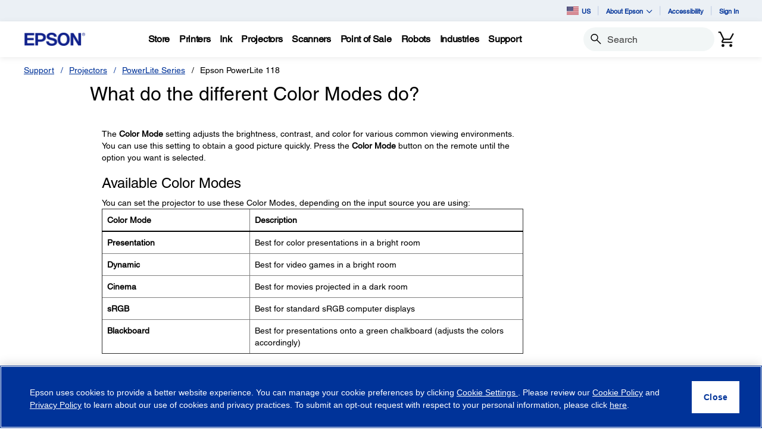

--- FILE ---
content_type: text/html;charset=UTF-8
request_url: https://epson.com/faq/SPT_V11HA03020~faq-00003ff-ple20_1288?faq_cat=faq-8796127275084
body_size: 38698
content:
<!DOCTYPE html>

<!--[if lte IE 9]>
	<script>
		if(!(window.location.pathname == "/interstitialPage"))
		window.location.pathname = "/interstitialPage";
	</script>
<![endif]-->

<html lang="en">
<head><script src="/roducing-Mur-see-thes-Station-Porth-que-speepini" async></script>
	<meta http-equiv="X-UA-Compatible" content="IE=edge">
	<script type="text/javascript" src="//tags.tiqcdn.com/utag/epson/northamerica/prod/utag.sync.js"></script>
<title>faq-00003ff-ple20_1288 | SPT_V11HA03020 | Epson PowerLite 118 | PowerLite Series | Projectors | Support | Epson US</title>
		<meta http-equiv="Content-Type" content="text/html; charset=utf-8"/>
	<meta charset="utf-8">
	<meta name="viewport" content="width=device-width, initial-scale=1">
	<meta name="keywords">
<meta name="description">
<!-- Open Graph Tags -->
    















    
    
    


    



    <meta property="og:image" content="https://mediaserver.goepson.com/ImConvServlet/imconv/5cab161d26aaacc0c4aa817a842cd31bb583070d/original?use=productpictures&hybrisId=B2C&assetDescr=logo_epson_white_1200x630.png" />
    <meta property="og:image:secure_url" content="https://mediaserver.goepson.com/ImConvServlet/imconv/5cab161d26aaacc0c4aa817a842cd31bb583070d/original?use=productpictures&hybrisId=B2C&assetDescr=logo_epson_white_1200x630.png" />
    
<!-- Open Graph Tags ends -->

	<link rel="shortcut icon" type="image/x-icon" media="all" href="/_ui/responsive/theme-blue/images/favicon.ico" />
		<link rel="stylesheet" type="text/css" href="//fonts.googleapis.com/css?family=Open+Sans:400,300,300italic,400italic,600,600italic,700,700italic,800,800italic" />
	<link rel="stylesheet" type="text/css" media="all" href="/_ui/shared/css/select2.min.css"/>
		<link rel="stylesheet" type="text/css" media="all" href="/_ui/_v202601122038/responsive/theme-blue/css/style.css"/>
		<link rel="stylesheet" href="https://cdn.jsdelivr.net/npm/bootstrap-icons@1.3.0/font/bootstrap-icons.css" />
		<link rel="stylesheet" type="text/css" media="all" href="/_ui/_v202601122038/addons/assistedservicestorefront/responsive/common/css/assistedservicestorefront.css"/>
		<link rel="stylesheet" type="text/css" media="all" href="/_ui/_v202601122038/addons/assistedservicestorefront/responsive/common/css/storeFinder.css"/>
		<link rel="stylesheet" type="text/css" media="all" href="/_ui/_v202601122038/addons/assistedservicestorefront/responsive/common/css/customer360.css"/>
		<link rel="stylesheet" type="text/css" media="all" href="/_ui/_v202601122038/addons/kountaddon/responsive/common/css/kountaddon.css"/>
		<link rel="stylesheet" type="text/css" media="all" href="/_ui/_v202601122038/addons/paypal62addon/responsive/common/css/paypal62addon.css"/>
		<link rel="stylesheet" href="https://cdn.jsdelivr.net/npm/bootstrap-icons@1.3.0/font/bootstrap-icons.css" />
<script type="text/javascript" src="/_ui/_v202601122038/shared/js/analyticsmediator.js" async></script>














</head>

<body class="page-b2CEpsonFAQPage pageType-ContentPage template-pages-layout-contentLayout1Page pageLabel--b2CEpsonFAQPage  language-en"  data-scaler-country-eligibility="true">
	<script language="javascript" type="text/javascript">
				fetch("https://epson.com/globalid/oauth/authorize?client_id=b2c-us&scope=openid&response_type=code&redirect_uri=https://epson.com/oidc/callback&state=dfdeb933-20d9-4758-9384-6926e753efdd&nonce=bc71ab07-2260-43b0-9a24-5f82958dc450&ui_locales=en&select_registration=true&prompt=none&response_mode=form_post", {
					method: 'GET', mode: 'cors', cache: 'no-cache', credentials: 'include'
				}).then(function(response) {
					if (!response.ok) throw new Error("HTTP error, status = " + response.status);
					return response.text();
				}).then(function(text) {
					const doc = (new DOMParser()).parseFromString(text, 'text/html');
					const form_post = doc.getElementById("form_post");
					const form_data = new FormData(form_post);
					if (!form_data.has('code')) return;
					form_data.append("CSRFToken","7d43ec11-4e8e-4baf-a6f1-2d064ca3f85e");
					const searchParams = new URLSearchParams(form_data);
					fetch( form_post.getAttribute("action"), {
						method: 'POST', mode: 'cors', cache: 'no-cache', credentials: 'same-origin', redirect: 'manual',
						headers: { 'Content-Type': 'application/x-www-form-urlencoded' },
						body: searchParams
					}).then(function(response) {
						// reload page on success
						document.location.reload();
					});
				}).catch(function(error){
					// failed!
				});

			</script>
		<!-- Inject of SEO starts here -->
	<!-- Inject of SEO ends here -->

	



<!-- Tealium -->
<!-- UDO for page type "supportfaq" -->
    <script type='text/javascript'>
	var utag_data = 
{
	"site_region":"us",
	"page_content_type":"faq",
	"site_type":"epson:us",
	"faq_category":"Image Quality or Appearance",
	"page_type":"support_faq",
	"site_currency":"usd",
	"site_section":"support",
	"page_hierarchy":"support:projectors:epson_powerlite_118",
	"language_code":"en-us",
	"page_category_name":"projectors",
	"page_section_name":"support",
	"customer_group":"guest",
	"page_name":"epson:us:projectors:faq:spt_v11ha03020faq-00003ff-ple20_1288",
	"customer_status":"guest",
	"page_subcategory_name":"epson_powerlite_118",
	"faq_id":"faq-00003ff-ple20_1288"
}
</script>
<script type='text/javascript'>
	(function(a,b,c,d){
	a='//tags.tiqcdn.com/utag/epson/northamerica/prod/utag.js';
	b=document;c='script';d=b.createElement(c);d.src=a;d.type='text/java'+c;d.async=true;
	a=b.getElementsByTagName(c)[0];a.parentNode.insertBefore(d,a);
	})();
</script>



<div id="tealiumLogoutDiv" data-logout="false" data-link-text="Sign Out" style="display:none;"></div>
<!-- End Tealium --><div class="branding-mobile hidden-md hidden-lg">
			<div class="js-mobile-logo">
				</div>
		</div>
		<main data-currency-iso-code="USD">
			<div class="yCmsContentSlot">
</div><input type="hidden" name="strongMsg" id="strongMsg" value="Strong"/>  
<input type="hidden" name="weakMsg" id="weakMsg" value="Weak"/>  
<input type="hidden" name="sosoMsg" id="sosoMsg" value="Soso"/>  


<header class="wf-header">
    <div class="wf-topbar">
                    <ul class="wf-topbar-items">
                        <li class="wf-topbar-item wf-topbar-item-country">
                    <a href="https://epson.com/?_re=1" class="wf-topbar-item-link" title="US" data-element_id="8812395660348" data-label_text_1='us'
                        data-element_type='utility_nav'>
                        <span class="icon-country">
                        <img src="https://mediaserver.goepson.com/ImConvServlet/imconv/5fcbca72148fef3653c4b54776047f68a5588f7d/original?use=productpictures&hybrisId=B2C&assetDescr=flag_us_68x48"  alt="US flag">
                            </span>
                        US</a>
                </li>
            <li class="wf-topbar-item wf-topbar-item-about">
                                    <a href="#" class="wf-topbar-item-link" data-toggle="dropdown" role="button"
   aria-haspopup="true" aria-expanded="false" data-element_id="8812401689660"
   data-label_text_1='about_epson' data-element_type='utility_nav'>
    About Epson<i class="bi bi-chevron-down"></i>
</a>
<ul class="dropdown-menu wf-topbar-dropdown-menu">
    <li class="yCmsComponent wf-topbar-dropdown-menu-item">
<a href="/about-us"  title="Our Purpose"  aria-label="OurPurpose NodeOur Purpose"  data-element_type="utility_nav" data-element_id="8812399887420" data-label_text_1="about_epson" data-label_text_2="our_purpose" >Our Purpose</a></li><li class="yCmsComponent wf-topbar-dropdown-menu-item">
<a href="/exceptional-people"  title="Exceptional People"  aria-label="ExceptionalPeople NodeExceptional People"  data-element_type="utility_nav" data-element_id="8812399854652" data-label_text_1="about_epson" data-label_text_2="exceptional_people" >Exceptional People</a></li><li class="yCmsComponent wf-topbar-dropdown-menu-item">
<a href="/engineered-precision"  title="Engineered Precision"  aria-label="EngineeredPrecision NodeEngineered Precision"  data-element_type="utility_nav" data-element_id="8812399789116" data-label_text_1="about_epson" data-label_text_2="engineered_precision" >Engineered Precision</a></li><li class="yCmsComponent wf-topbar-dropdown-menu-item">
<a href="/environmental-pursuit"  title="Environmental Pursuit"  aria-label="EnvironmentalPursuit NodeEnvironmental Pursuit"  data-element_type="utility_nav" data-element_id="8812399952956" data-label_text_1="about_epson" data-label_text_2="environmental_pursuit" >Environmental Pursuit</a></li><li class="yCmsComponent wf-topbar-dropdown-menu-item">
<a href="/enduring-partnerships"  title="Enduring Partnerships"  aria-label="EnduringPartnerships NodeEnduring Partnerships"  data-element_type="utility_nav" data-element_id="8812399985724" data-label_text_1="about_epson" data-label_text_2="enduring_partnerships" >Enduring Partnerships</a></li><li class="yCmsComponent wf-topbar-dropdown-menu-item">
<a href="/careers"  title="Careers"  aria-label="NAV CareersNodeCareers"  data-element_type="utility_nav" data-element_id="8812399920188" data-label_text_1="about_epson" data-label_text_2="careers" >Careers</a></li><li class="yCmsComponent wf-topbar-dropdown-menu-item">
<a href="http://news.epson.com"  title="Newsroom"  aria-label="NAV NewsRoomNodeNewsroom"  data-element_type="utility_nav" data-element_id="8812401198140" data-label_text_1="about_epson" data-label_text_2="newsroom" >Newsroom</a></li></ul>
</li>
                            <li class="wf-topbar-item wf-topbar-item-accessibility">
                                    <div class="yCmsComponent wf-topbar-item-link">
<a href="/accessibility"  title="Accessibility"  aria-label="Accessibility"  data-element_type="utility_nav" data-element_id="8812400542780" data-label_text_1="accessibility" >Accessibility</a></div></li>
                            <li class="wf-topbar-item wf-topbar-item-signin">
                                                <a href="/oidc" title="Sign In"
                                                    class="wf-topbar-item-link" data-element_id="header_Login_link" data-label_text_1='sign_in' data-element_type='utility_nav'>
                                                    Sign In</a>
                                            </li>
                                        </ul>
                </div>
           
        <div class="wf-navbar">
        <div class="wf-navbar-wrapper">
            <div class="wf-navbar-left">
                <div class="wf-site-logo">
                    <div class="simple-banner-component">
	<a href="/usa" id="epsonLogoImage"   title="Epson Logo"    data-label_text_1='Epson Logo' data-element_type='nav'><img title="Epson Logo"
				alt="Epson Logo" src="https://mediaserver.goepson.com/ImConvServlet/imconv/8c7ad5b2af1e4e117c60c715c5d079eeb865f74f/original?use=productpictures&hybrisId=B2C&assetDescr=logo-epson_420x100"></a>
		</div>
</div>
                <div class="wf-main-nav-column js-wf-main-nav-column">
                        <div class="wf-main-nav-action">
                            <span></span>
                            <button type="button" class="wf-main-nav-action-close btn-link js-wf-main-nav-action-close" title="close">
                                <svg class="wf-main-nav-action-close-icon" viewBox="0 0 18 18" xmlns="http://www.w3.org/2000/svg">
                                    <path d="M2.11013 17.5799L0.857422 16.2599L7.7473 8.99991L0.857422 1.73992L2.11013 0.419922L9 7.67991L15.8899 0.419922L17.1426 1.73992L10.2527 8.99991L17.1426 16.2599L15.8899 17.5799L9 10.3199L2.11013 17.5799Z" />
                                </svg>
                            </button>
                        </div>
                        <div class="wf-main-nav-wrapper">
                            <ul class="wf-main-nav js-wf-main-nav">
    <li class="wf-main-nav-item js-wf-main-nav-item is-pushed">
                    <!-- To render the top nav node -->
                    <span tabindex="0" class="js-wf-main-nav-item-span" data-element_id='8813036700732' data-label_text_1='store' data-element_type='nav' data-nav_right_slot='no'>
                            <strong>Store</strong>
                            <i class="bi bi-chevron-right wf-main-nav-arrow-right"></i>
                        </span>
                    <div class="wf-mega-menu">
                        <div class="wf-mega-menu-row">
                            <div class="wf-mega-menu-secondary-content">
                                <div class="wf-main-nav-action">
                                    <a class="wf-main-nav-action-back js-wf-mega-menu-secondary-back" href="#" data-element_id='8813036700732' data-label_text_1='store' data-element_type='nav' data-nav_right_slot='no'>
                                        <i class="bi bi-chevron-left"></i>
                                        Store</a>
                                    <button type="button" class="wf-main-nav-action-close btn-link js-wf-main-nav-action-close" title="close">
                                        <svg class="wf-main-nav-action-close-icon" viewBox="0 0 18 18" xmlns="http://www.w3.org/2000/svg">
                                            <path d="M2.11013 17.5799L0.857422 16.2599L7.7473 8.99991L0.857422 1.73992L2.11013 0.419922L9 7.67991L15.8899 0.419922L17.1426 1.73992L10.2527 8.99991L17.1426 16.2599L15.8899 17.5799L9 10.3199L2.11013 17.5799Z" />
                                        </svg>
                                    </button>
                                </div>
                                <div class="wf-mega-menu-secondary-content-wrapper  active" id="NAV StoreLinkNodes">
                                        <div class="wf-mega-menu-secondary-content-inner">
                                            <div class="wf-mega-menu-left-rail ">
                                                <!-- To render the middle nav node header-->
                                                <div class="wf-mega-menu-left-rail-head">
                                                    <div class="wf-mega-menu-left-rail-head-title">
                                                        <strong>Official Epson Store</strong>
                                                    </div>
                                                    <div class="wf-mega-menu-left-rail-head-actions">
                                                        <div class="yCmsComponent wf-mega-menu-btn-link">
<a href="/shop-epson-store"  title="Shop Direct"  aria-label="Official Epson StoreShop Direct"  data-element_type="nav" data-element_id="8815854486588" data-label_text_1="store" data-label_text_2="official_epson_store" data-label_text_3="shop_direct" data-nav_right_slot="no" >Shop Direct</a></div></div>
                                                </div>
                                                <div class="wf-mega-menu-left-rail-row">
                                                 <!-- To render the middle nav node with links and images-->
                                                    <div class="yCmsComponent wf-mega-menu-left-rail-col 8813036241980">
<a href="/c/e1"  title="Printers"  aria-label="Buy Direct from EpsonPrinters" class="wf-mega-menu-rail-link" data-element_type="nav" data-element_id="8813036241980" data-label_text_1="store" data-label_text_2="buy_direct_from_epson" data-label_text_3="printers" data-nav_right_slot="no" ><img class="wf-mega-menu-left-rail-pimage" src="https://mediaserver.goepson.com/ImConvServlet/imconv/1ae80106e441774e1fac9165dcac7159299a9cd2/original?use=productpictures&hybrisId=B2C&assetDescr=ET-4950_wht_headon-output_690x460%402x" alt="EcoTank 4950" ><div class="wf-mega-menu-left-rail-pname">Printers</div></a></div><div class="yCmsComponent wf-mega-menu-left-rail-col 8813036471356">
<a href="/InkFinder"  title="Ink"  aria-label="Buy Direct from EpsonInk" class="wf-mega-menu-rail-link" data-element_type="nav" data-element_id="8813036471356" data-label_text_1="store" data-label_text_2="buy_direct_from_epson" data-label_text_3="ink" data-nav_right_slot="no" ><img class="wf-mega-menu-left-rail-pimage" src="https://mediaserver.goepson.com/ImConvServlet/imconv/57ee4b7584f843739e46d3da67a92b2e4837fd0c/original?use=productpictures&hybrisId=B2C&assetDescr=ink502-125-126_690x460" alt="Epson Ink" ><div class="wf-mega-menu-left-rail-pname">Ink</div></a></div><div class="yCmsComponent wf-mega-menu-left-rail-col 8813036340284">
<a href="/c/e3"  title="Projectors"  aria-label="Buy Direct from EpsonProjectors" class="wf-mega-menu-rail-link" data-element_type="nav" data-element_id="8813036340284" data-label_text_1="store" data-label_text_2="buy_direct_from_epson" data-label_text_3="projectors" data-nav_right_slot="no" ><img class="wf-mega-menu-left-rail-pimage" src="https://mediaserver.goepson.com/ImConvServlet/imconv/aedec5eb5dc3f9a993860ff495fc31ceaa1ec20c/original?use=productpictures&hybrisId=B2C&assetDescr=LS11000_headon_690x460" alt="Projectors  Buy Direct from Epson" ><div class="wf-mega-menu-left-rail-pname">Projectors</div></a></div><div class="yCmsComponent wf-mega-menu-left-rail-col 8813036405820">
<a href="/c/e2"  title="Scanners"  aria-label="Buy Direct from EpsonScanners" class="wf-mega-menu-rail-link" data-element_type="nav" data-element_id="8813036405820" data-label_text_1="store" data-label_text_2="buy_direct_from_epson" data-label_text_3="scanners" data-nav_right_slot="no" ><img class="wf-mega-menu-left-rail-pimage" src="https://mediaserver.goepson.com/ImConvServlet/imconv/81e0824b25dd691da6cea2152b1697f33e38c481/original?use=productpictures&hybrisId=B2C&assetDescr=WF_ES-580W_headon-tray-paper_690x460" alt="ES580W scanner with paper tray" ><div class="wf-mega-menu-left-rail-pname">Scanners</div></a></div><div class="yCmsComponent wf-mega-menu-left-rail-col 8813036536892">
<a href="/paper"  title="Paper"  aria-label="Buy Direct from EpsonPaper" class="wf-mega-menu-rail-link" data-element_type="nav" data-element_id="8813036536892" data-label_text_1="store" data-label_text_2="buy_direct_from_epson" data-label_text_3="paper" data-nav_right_slot="no" ><img class="wf-mega-menu-left-rail-pimage" src="https://mediaserver.goepson.com/ImConvServlet/imconv/30dd80adad47c53042e7b2f5f0194e01f8a004dc/original?use=productpictures&hybrisId=B2C&assetDescr=paper_690x460" alt="Epson Paper and Media" ><div class="wf-mega-menu-left-rail-pname">Paper</div></a></div><div class="yCmsComponent wf-mega-menu-left-rail-col 8815445247036">
<a href="/accessories"  title="Accessories"  aria-label="Buy Direct from EpsonAccessories" class="wf-mega-menu-rail-link" data-element_type="nav" data-element_id="8815445247036" data-label_text_1="store" data-label_text_2="buy_direct_from_epson" data-label_text_3="accessories" data-nav_right_slot="no" ><img class="wf-mega-menu-left-rail-pimage" src="https://mediaserver.goepson.com/ImConvServlet/imconv/fb3bfdd5d0ab56e04ba7a58f719ae3a51f5ddccc/original?use=productpictures&hybrisId=B2C&assetDescr=e-store_accessories_690x460%402x" alt="Epson Accessories Portable Projection Screen Epson PowerLite replacement projector lamp" ><div class="wf-mega-menu-left-rail-pname">Accessories</div></a></div><div class="yCmsComponent wf-mega-menu-left-rail-col 8813035914300">
<a href="/warranty-extended-service-plans"  title="Extended Service Plans"  aria-label="Product SupportExtended Service Plans" class="wf-mega-menu-rail-link" data-element_type="nav" data-element_id="8813035914300" data-label_text_1="store" data-label_text_2="buy_direct_from_epson" data-label_text_3="extended_service_plans" data-nav_right_slot="no" ><img class="wf-mega-menu-left-rail-pimage" src="https://mediaserver.goepson.com/ImConvServlet/imconv/c58223842e9de556a228b9b0d634b389c7d0f7ea/original?use=productpictures&hybrisId=B2C&assetDescr=epson_preferred-plus-logo_690x460%402x" alt="Epson Preferred Plus Services program logo" ><div class="wf-mega-menu-left-rail-pname">Extended Service Plans</div></a></div><div class="yCmsComponent wf-mega-menu-left-rail-col 8813036209212">
<a href="/certified-renew-refurbished-projectors-printers-scanners"  title="Certified Refurbished"  aria-label="Buy Direct from EpsonCertified Refurbished" class="wf-mega-menu-rail-link" data-element_type="nav" data-element_id="8813036209212" data-label_text_1="store" data-label_text_2="buy_direct_from_epson" data-label_text_3="certified_refurbished" data-nav_right_slot="no" ><img class="wf-mega-menu-left-rail-pimage" src="https://mediaserver.goepson.com/ImConvServlet/imconv/a3cbefbefdce0fcd7ac9b8963a175aa47fbabb9c/original?use=productpictures&hybrisId=B2C&assetDescr=certified-renew_et4850-hc2350_690x460%402x" alt="Refurbished Products  Buy Direct from Epson" ><div class="wf-mega-menu-left-rail-pname">Certified Refurbished</div></a></div><div class="yCmsComponent wf-mega-menu-left-rail-col 8815884960828">
<a href="https://readyprint.epson.com/home"  title="Printer  Ink Plans"  aria-label="Buy Direct from Epson Printer  Ink Plans opens in a new window"  target="_blank"class="wf-mega-menu-rail-link" data-element_type="nav" data-element_id="8815884960828" data-label_text_1="store" data-label_text_2="buy_direct_from_epson" data-label_text_3="printer_+_ink_plans" data-nav_right_slot="no" ><img class="wf-mega-menu-left-rail-pimage" src="https://mediaserver.goepson.com/ImConvServlet/imconv/92075b32f47311af1949501e0d57a370d857d3af/original?use=productpictures&hybrisId=B2C&assetDescr=readyprint_690x460%402x" alt="ReadyPrint logo" ><div class="wf-mega-menu-left-rail-pname">Printer + Ink Plans</div></a></div><div class="yCmsComponent wf-mega-menu-left-rail-col 8813036602428">
<a href="/c/weekly-b2c-us"  title="LimitedTime Deals"  aria-label="Buy Direct from EpsonLimitedTime Deals" class="wf-mega-menu-rail-link" data-element_type="nav" data-element_id="8813036602428" data-label_text_1="store" data-label_text_2="buy_direct_from_epson" data-label_text_3="limited-time_deals" data-nav_right_slot="no" ><img class="wf-mega-menu-left-rail-pimage" src="https://mediaserver.goepson.com/ImConvServlet/imconv/e2a8352a7014585bb31fbd537e6a13548ecb4c6b/original?use=productpictures&hybrisId=B2C&assetDescr=price-tags_690x460" alt="Price Tag logo" ><div class="wf-mega-menu-left-rail-pname">Limited-Time Deals</div></a></div><div class="wf-mega-menu-left-rail-col hidden-all-categories-md">
                                                            <div class="yCmsComponent wf-mega-menu-btn-link">
<a href="/shop-epson-store"  title="Shop Direct"  aria-label="Official Epson StoreShop Direct"  data-element_type="nav" data-element_id="8815854486588" data-label_text_1="store" data-label_text_2="official_epson_store" data-label_text_3="shop_direct" data-nav_right_slot="no" >Shop Direct</a></div></div>
                                                    </div>
                                            </div>
                                            <div class="wf-mega-menu-resources-wrapper">
                                             <!-- To render the right node links-->
                                                <div class="wf-mega-menu-resources">
                                                            <div class="wf-mega-menu-resources-head">
                                                                <strong>Featured Collections</strong>
                                                            </div>
                                                            <ul class="wf-mega-menu-rail-items">
                                                                <li class="yCmsComponent wf-mega-menu-rail-item">
<a href="/c/e1?q=%3Aprice-asc%3AdiscontinuedFlag%3Afalse%3AinStockFlag%3Atrue%3APrinters+Facets%2CType%3ASupertank&text=#"  title="EcoTank Printers"  aria-label="Featured CollectionsEcoTank Printers"  data-element_type="nav" data-element_id="8813115573308" data-label_text_1="store" data-label_text_2="official_epson_store" data-label_text_3="ecotank_printers" data-nav_right_slot="yes" >EcoTank Printers</a></li><li class="yCmsComponent wf-mega-menu-rail-item">
<a href="/c/e2?q=%3Aprice-asc%3AdiscontinuedFlag%3Afalse%3AinStockFlag%3Atrue%3AScanners+Facets%2CPrimary+Use%3ADocuments&text=#"  title="Document Scanners"  aria-label="Featured CollectionsDocument Scanners"  data-element_type="nav" data-element_id="8813115606076" data-label_text_1="store" data-label_text_2="official_epson_store" data-label_text_3="document_scanners" data-nav_right_slot="yes" >Document Scanners</a></li><li class="yCmsComponent wf-mega-menu-rail-item">
<a href="/c/e2?q=%3Aprice-asc%3AdiscontinuedFlag%3Afalse%3AinStockFlag%3Atrue%3AScanners+Facets%2CPrimary+Use%3APhotos&text=#"  title="Photo Scanners"  aria-label="Featured CollectionsPhoto Scanners"  data-element_type="nav" data-element_id="8813115638844" data-label_text_1="store" data-label_text_2="official_epson_store" data-label_text_3="photo_scanners" data-nav_right_slot="yes" >Photo Scanners</a></li><li class="yCmsComponent wf-mega-menu-rail-item">
<a href="/c/e3?q=%3Aprice-asc%3AdiscontinuedFlag%3Afalse%3AinStockFlag%3Atrue%3AProjectors+Facets%2CProjector+Series%3AEpiqVision%2BUltra&text=#"  title="Ultra ShortThrow Projectors"  aria-label="Featured CollectionsUltra ShortThrow Projectors"  data-element_type="nav" data-element_id="8813115671612" data-label_text_1="store" data-label_text_2="official_epson_store" data-label_text_3="ultra_short-throw_projectors" data-nav_right_slot="yes" >Ultra Short-Throw Projectors</a></li><li class="yCmsComponent wf-mega-menu-rail-item">
<a href="/c/e1?q=%3Aprice-asc%3AdiscontinuedFlag%3Afalse%3AinStockFlag%3Atrue%3APro+Imaging+Facets%2CProfessional+Ink+Technology%3AArchival%2BPigment&text=#"  title="Large Format Printers"  aria-label="Featured CollectionsLarge Format Printers"  data-element_type="nav" data-element_id="8813115704380" data-label_text_1="store" data-label_text_2="official_epson_store" data-label_text_3="large_format_printers" data-nav_right_slot="yes" >Large Format Printers</a></li></ul>
                                                            </div>
                                                        <div class="wf-mega-menu-resources">
                                                            <div class="wf-mega-menu-resources-head">
                                                                <strong>Resources</strong>
                                                            </div>
                                                            <ul class="wf-mega-menu-rail-items">
                                                                <li class="yCmsComponent wf-mega-menu-rail-item">
<a href="/my-account/home"  title="My Account"  aria-label="ResourcesMy Account"  data-element_type="nav" data-element_id="8813035815996" data-label_text_1="store" data-label_text_2="official_epson_store" data-label_text_3="my_account" data-nav_right_slot="yes" >My Account</a></li><li class="yCmsComponent wf-mega-menu-rail-item">
<a href="/order/order-lookup"  title="Track Your Order"  aria-label="ResourcesTrack Your Order"  data-element_type="nav" data-element_id="8813036012604" data-label_text_1="store" data-label_text_2="official_epson_store" data-label_text_3="track_your_order" data-nav_right_slot="yes" >Track Your Order</a></li><li class="yCmsComponent wf-mega-menu-rail-item">
<a href="/product-registration"  title="Register Your Product"  aria-label="ResourcesRegister Your Product"  data-element_type="nav" data-element_id="8813036045372" data-label_text_1="store" data-label_text_2="official_epson_store" data-label_text_3="register_your_product" data-nav_right_slot="yes" >Register Your Product</a></li><li class="yCmsComponent wf-mega-menu-rail-item">
<a href="/product-registration?serviceActivation=true"  title="Activate Your Service Plan"  aria-label="ResourcesActivate Your Service Plan"  data-element_type="nav" data-element_id="8813036078140" data-label_text_1="store" data-label_text_2="official_epson_store" data-label_text_3="activate_your_service_plan" data-nav_right_slot="yes" >Activate Your Service Plan</a></li></ul>
                                                            </div>
                                                        </div>
                                        </div>
                                    </div>
                                </div>
                        </div>
                    </div>
                </li>
            <li class="wf-main-nav-item js-wf-main-nav-item is-pushed">
                    <!-- To render the top nav node -->
                    <span tabindex="0" class="js-wf-main-nav-item-span" data-element_id='8812410176572' data-label_text_1='printers' data-element_type='nav' data-nav_right_slot='no'>
                            <strong>Printers</strong>
                            <i class="bi bi-chevron-right wf-main-nav-arrow-right"></i>
                        </span>
                    <div class="wf-mega-menu">
                        <div class="wf-mega-menu-row has-sub-secondary">
                            <div class="wf-mega-menu-secondary js-wf-mega-menu-secondary">
                                    <div class="wf-main-nav-action">
                                        <a class="wf-main-nav-action-back js-wf-mega-menu-parent-back " href="javascript:void(0)" data-element_id='8812410176572' data-label_text_1='Back' data-element_type='nav'>
                                            <i class="bi bi-chevron-left"></i>
                                            Back</a>
                                        <button type="button" class="wf-main-nav-action-close btn-link js-wf-main-nav-action-close" title="close">
                                            <svg class="wf-main-nav-action-close-icon" viewBox="0 0 18 18" xmlns="http://www.w3.org/2000/svg">
                                                <path d="M2.11013 17.5799L0.857422 16.2599L7.7473 8.99991L0.857422 1.73992L2.11013 0.419922L9 7.67991L15.8899 0.419922L17.1426 1.73992L10.2527 8.99991L17.1426 16.2599L15.8899 17.5799L9 10.3199L2.11013 17.5799Z" />
                                            </svg>
                                        </button>
                                    </div>
                                    <div class="wf-mega-menu-secondary-nav">
                                        <div class="wf-mega-menu-secondary-nav-title">
                                            <strong>Printers</strong>
                                        </div>
                                        <ul class="wf-mega-menu-secondary-nav-items">
                                        <!-- To render the left nav node -->
                                            <li class="wf-mega-menu-secondary-nav-item js-wf-mega-menu-secondary-nav-item active">
                                                        <span tabindex="0" data-target="#NAV_HomePhotoNode" class="wf-mega-menu-secondary-nav-link"
                                                            aria-controls="NAV_HomePhotoNode" data-element_id='8801342424128' data-label_text_1='printers' data-label_text_2='home_&_home_office' data-element_type='nav' data-nav_right_slot='no'>
                                                                <strong>Home & Home Office</strong>
                                                            <i class="bi bi-chevron-right wf-main-nav-arrow-right"></i>
                                                        </span>
                                                    </li>
                                                <li class="wf-mega-menu-secondary-nav-item js-wf-mega-menu-secondary-nav-item">
                                                        <span tabindex="0" data-target="#NAV_OfficePrintersNode" class="wf-mega-menu-secondary-nav-link"
                                                            aria-controls="NAV_OfficePrintersNode" data-element_id='8801342587968' data-label_text_1='printers' data-label_text_2='office_printers_&_copiers' data-element_type='nav' data-nav_right_slot='no'>
                                                                <strong>Office Printers & Copiers</strong>
                                                            <i class="bi bi-chevron-right wf-main-nav-arrow-right"></i>
                                                        </span>
                                                    </li>
                                                <li class="wf-mega-menu-secondary-nav-item js-wf-mega-menu-secondary-nav-item">
                                                        <span tabindex="0" data-target="#NAV_ProfessionalImagingNode" class="wf-mega-menu-secondary-nav-link"
                                                            aria-controls="NAV_ProfessionalImagingNode" data-element_id='8801341932608' data-label_text_1='printers' data-label_text_2='professional_imaging' data-element_type='nav' data-nav_right_slot='no'>
                                                                <strong>Professional Imaging</strong>
                                                            <i class="bi bi-chevron-right wf-main-nav-arrow-right"></i>
                                                        </span>
                                                    </li>
                                                <li class="wf-mega-menu-secondary-nav-item js-wf-mega-menu-secondary-nav-item">
                                                        <span tabindex="0" data-target="#NAV_LabelPrintersAndPressesNode" class="wf-mega-menu-secondary-nav-link"
                                                            aria-controls="NAV_LabelPrintersAndPressesNode" data-element_id='8801341965376' data-label_text_1='printers' data-label_text_2='label_printers_&_presses' data-element_type='nav' data-nav_right_slot='no'>
                                                                <strong>Label Printers & Presses</strong>
                                                            <i class="bi bi-chevron-right wf-main-nav-arrow-right"></i>
                                                        </span>
                                                    </li>
                                                </ul>
                                        <!-- To render the left nav node links-->
                                            <div class="wf-mega-menu-secondary-nav-bottom">
                                                    <div class="yCmsComponent wf-mega-menu-btn-link">
<a href="/printers"  title="Printers Overview"  aria-label="PrintersPrinters Overview"  data-element_type="nav" data-element_id="8812404573244" data-label_text_1="printers" data-label_text_2="printers_overview" data-nav_right_slot="no" >Printers Overview</a></div></div>
                                            </div>
                                </div>
                            <div class="wf-mega-menu-secondary-content">
                                <div class="wf-main-nav-action">
                                    <a class="wf-main-nav-action-back js-wf-mega-menu-secondary-back" href="#" data-element_id='8812410176572' data-label_text_1='printers' data-element_type='nav' data-nav_right_slot='no'>
                                        <i class="bi bi-chevron-left"></i>
                                        Printers</a>
                                    <button type="button" class="wf-main-nav-action-close btn-link js-wf-main-nav-action-close" title="close">
                                        <svg class="wf-main-nav-action-close-icon" viewBox="0 0 18 18" xmlns="http://www.w3.org/2000/svg">
                                            <path d="M2.11013 17.5799L0.857422 16.2599L7.7473 8.99991L0.857422 1.73992L2.11013 0.419922L9 7.67991L15.8899 0.419922L17.1426 1.73992L10.2527 8.99991L17.1426 16.2599L15.8899 17.5799L9 10.3199L2.11013 17.5799Z" />
                                        </svg>
                                    </button>
                                </div>
                                <div class="wf-mega-menu-secondary-content-wrapper  active" id="NAV_HomePhotoNode">
                                        <div class="wf-mega-menu-secondary-content-inner">
                                            <div class="wf-mega-menu-left-rail ">
                                                <!-- To render the middle nav node header-->
                                                <div class="wf-mega-menu-left-rail-head">
                                                    <div class="wf-mega-menu-left-rail-head-title">
                                                        <strong>Home & Home Office</strong>
                                                    </div>
                                                    <div class="wf-mega-menu-left-rail-head-actions">
                                                        <div class="yCmsComponent wf-mega-menu-btn-link">
<a href="/For-Home/Printers/c/h1"  title="Shop All"  aria-label="Home & Home OfficeShop All"  data-element_type="nav" data-element_id="8812404802620" data-label_text_1="printers" data-label_text_2="home_&_home_office" data-label_text_3="shop_all" data-nav_right_slot="no" >Shop All</a></div></div>
                                                </div>
                                                <div class="wf-mega-menu-left-rail-row">
                                                 <!-- To render the middle nav node with links and images-->
                                                    <div class="yCmsComponent wf-mega-menu-left-rail-col 8812404606012">
<a href="/ecotank-ink-tank-printers"  title="EcoTank Supertank Printers"  aria-label="Home & Home OfficeEcoTank Supertank Printers" class="wf-mega-menu-rail-link" data-element_type="nav" data-element_id="8812404606012" data-label_text_1="printers" data-label_text_2="home_&_home_office" data-label_text_3="ecotank_supertank_printers" data-nav_right_slot="no" ><img class="wf-mega-menu-left-rail-pimage" src="https://mediaserver.goepson.com/ImConvServlet/imconv/1ae80106e441774e1fac9165dcac7159299a9cd2/original?use=productpictures&hybrisId=B2C&assetDescr=ET-4950_wht_headon-output_690x460%402x" alt="EcoTank 4950" ><div class="wf-mega-menu-left-rail-pname">EcoTank Supertank Printers</div></a></div><div class="yCmsComponent wf-mega-menu-left-rail-col 8812404868156">
<a href="/For-Home/Printers/Ink-Cartridge-Printer/c/nc110"  title="Ink Cartridge Printers"  aria-label="Home & Home OfficeInk Cartridge Printers" class="wf-mega-menu-rail-link" data-element_type="nav" data-element_id="8812404868156" data-label_text_1="printers" data-label_text_2="home_&_home_office" data-label_text_3="ink_cartridge_printers" data-nav_right_slot="no" ><img class="wf-mega-menu-left-rail-pimage" src="https://mediaserver.goepson.com/ImConvServlet/imconv/1622121a1674e7d8dd8c09149c881bd454bacd23/original?use=productpictures&hybrisId=B2C&assetDescr=WF-4833_blk_headon-output_690x460" alt="WorkForce Pro WF 4833 Printer" ><div class="wf-mega-menu-left-rail-pname">Ink Cartridge Printers</div></a></div><div class="yCmsComponent wf-mega-menu-left-rail-col 8812405556284">
<a href="/For-Home/Printers/Photo/c/h120"  title="Photo Printers"  aria-label="Home & Home OfficePhoto Printers" class="wf-mega-menu-rail-link" data-element_type="nav" data-element_id="8812405556284" data-label_text_1="printers" data-label_text_2="home_&_home_office" data-label_text_3="photo_printers" data-nav_right_slot="no" ><img class="wf-mega-menu-left-rail-pimage" src="https://mediaserver.goepson.com/ImConvServlet/imconv/0c00218a2302c0d4ce4bc6246e6b9763b052400a/original?use=productpictures&hybrisId=B2C&assetDescr=ET-8550_hero_headon-output_690x460" alt="EcoTank ET 8550 Printer" ><div class="wf-mega-menu-left-rail-pname">Photo Printers</div></a></div><div class="wf-mega-menu-left-rail-col hidden-all-categories-md">
                                                            <div class="yCmsComponent wf-mega-menu-btn-link">
<a href="/For-Home/Printers/c/h1"  title="Shop All"  aria-label="Home & Home OfficeShop All"  data-element_type="nav" data-element_id="8812404802620" data-label_text_1="printers" data-label_text_2="home_&_home_office" data-label_text_3="shop_all" data-nav_right_slot="no" >Shop All</a></div></div>
                                                    </div>
                                            </div>
                                            <div class="wf-mega-menu-resources-wrapper">
                                             <!-- To render the right node links-->
                                                <div class="wf-mega-menu-resources">
                                                            <div class="wf-mega-menu-resources-head">
                                                                <strong>Resources</strong>
                                                            </div>
                                                            <ul class="wf-mega-menu-rail-items">
                                                                <li class="yCmsComponent wf-mega-menu-rail-item">
<a href="/Clearance-Center/c/cc?q=%3Aprice-asc%3AdiscontinuedFlag%3Afalse%3AinStockFlag%3Atrue%3AproductType%3APRINTER"  title="Epson Certified ReNew"  aria-label="ResourcesEpson Certified ReNew"  data-element_type="nav" data-element_id="8812396348476" data-label_text_1="printers" data-label_text_2="home_&_home_office" data-label_text_3="epson_certified_renew" data-nav_right_slot="yes" >Epson Certified ReNew</a></li><li class="yCmsComponent wf-mega-menu-rail-item">
<a href="/chromebook-printer"  title="Printers for Chromebook"  aria-label="ResourcesPrinters for Chromebook"  data-element_type="nav" data-element_id="8812396217404" data-label_text_1="printers" data-label_text_2="home_&_home_office" data-label_text_3="printers_for_chromebook" data-nav_right_slot="yes" >Printers for Chromebook</a></li><li class="yCmsComponent wf-mega-menu-rail-item">
<a href="/apple-printers-for-iphone-ipad-mac"  title="Apple Compatibility"  aria-label="ResourcesApple Compatibility"  data-element_type="nav" data-element_id="8812396250172" data-label_text_1="printers" data-label_text_2="home_&_home_office" data-label_text_3="apple_compatibility" data-nav_right_slot="yes" >Apple Compatibility</a></li><li class="yCmsComponent wf-mega-menu-rail-item">
<a href="/voice-activated-printing-from-alexa-siri"  title="Voiceactivated Printing"  aria-label="ResourcesVoiceactivated Printing"  data-element_type="nav" data-element_id="8812396184636" data-label_text_1="printers" data-label_text_2="home_&_home_office" data-label_text_3="voice-activated_printing" data-nav_right_slot="yes" >Voice-activated Printing</a></li><li class="yCmsComponent wf-mega-menu-rail-item">
<a href="/mobile-printing-scanning-wireless-solutions"  title="Mobile Printing  Scanning"  aria-label="ResourcesMobile Printing  Scanning"  data-element_type="nav" data-element_id="8812396282940" data-label_text_1="printers" data-label_text_2="home_&_home_office" data-label_text_3="mobile_printing_&_scanning" data-nav_right_slot="yes" >Mobile Printing & Scanning</a></li><li class="yCmsComponent wf-mega-menu-rail-item">
<a href="/epson-printer-ink-quality"  title="Why Epson Ink Paper  Printers"  aria-label="ResourcesWhy Epson Ink Paper  Printers"  data-element_type="nav" data-element_id="8812396315708" data-label_text_1="printers" data-label_text_2="home_&_home_office" data-label_text_3="why_epson_ink,_paper_&_printers" data-nav_right_slot="yes" >Why Epson Ink, Paper & Printers</a></li><li class="yCmsComponent wf-mega-menu-rail-item">
<a href="/Accessories/Printer-Accessories/c/a1"  title="Accessories"  aria-label="ResourcesAccessories"  data-element_type="nav" data-element_id="8812396381244" data-label_text_1="printers" data-label_text_2="home_&_home_office" data-label_text_3="accessories" data-nav_right_slot="yes" >Accessories</a></li><li class="yCmsComponent wf-mega-menu-rail-item">
<a href="/For-Work/Paper/h/w6"  title="Paper"  aria-label="ResourcesPaper"  data-element_type="nav" data-element_id="8812396414012" data-label_text_1="printers" data-label_text_2="home_&_home_office" data-label_text_3="paper" data-nav_right_slot="yes" >Paper</a></li><li class="yCmsComponent wf-mega-menu-rail-item">
<a href="/warranty-extended-service-plans"  title="Service Plans"  aria-label="ResourcesService Plans"  data-element_type="nav" data-element_id="8812396446780" data-label_text_1="printers" data-label_text_2="home_&_home_office" data-label_text_3="service_plans" data-nav_right_slot="yes" >Service Plans</a></li></ul>
                                                            </div>
                                                        </div>
                                        </div>
                                    </div>
                                <div class="wf-mega-menu-secondary-content-wrapper " id="NAV_OfficePrintersNode">
                                        <div class="wf-mega-menu-secondary-content-inner">
                                            <div class="wf-mega-menu-left-rail ">
                                                <!-- To render the middle nav node header-->
                                                <div class="wf-mega-menu-left-rail-head">
                                                    <div class="wf-mega-menu-left-rail-head-title">
                                                        <strong>Office Printers & Copiers</strong>
                                                    </div>
                                                    <div class="wf-mega-menu-left-rail-head-actions">
                                                        <div class="yCmsComponent wf-mega-menu-btn-link">
<a href="/office-printers"  title="Learn More"  aria-label="Office Printers & CopiersLearn More"  data-element_type="nav" data-element_id="8812404900924" data-label_text_1="printers" data-label_text_2="office_printers_&_copiers" data-label_text_3="learn_more" data-nav_right_slot="no" >Learn More</a></div><div class="yCmsComponent wf-mega-menu-btn-link">
<a href="/For-Work/Printers/Inkjet/c/w110"  title="View Products"  aria-label="Office Printers & CopiersView Products"  data-element_type="nav" data-element_id="8812415714364" data-label_text_1="printers" data-label_text_2="office_printers_&_copiers" data-label_text_3="view_products" data-nav_right_slot="no" >View Products</a></div></div>
                                                </div>
                                                <div class="wf-mega-menu-left-rail-row">
                                                 <!-- To render the middle nav node with links and images-->
                                                    <div class="yCmsComponent wf-mega-menu-left-rail-col 8812405326908">
<a href="/business-inkjet-printers-workforce-enterprise"  title="Department"  aria-label="Office Printers & CopiersDepartment" class="wf-mega-menu-rail-link" data-element_type="nav" data-element_id="8812405326908" data-label_text_1="printers" data-label_text_2="office_printers_&_copiers" data-label_text_3="department" data-nav_right_slot="no" ><img class="wf-mega-menu-left-rail-pimage" src="https://mediaserver.goepson.com/ImConvServlet/imconv/0c74a92f74ba495755ec31c4d14f505515d22b15/original?use=productpictures&hybrisId=B2C&assetDescr=AM-C5000_headon_690x460" alt="WorkForce Enterprise AM C5000 Printer" ><div class="wf-mega-menu-left-rail-pname">Department</div></a></div><div class="yCmsComponent wf-mega-menu-left-rail-col 8812405490748">
<a href="/business-desktop-printers"  title="Desktop"  aria-label="Office Printers & CopiersDesktop" class="wf-mega-menu-rail-link" data-element_type="nav" data-element_id="8812405490748" data-label_text_1="printers" data-label_text_2="office_printers_&_copiers" data-label_text_3="desktop" data-nav_right_slot="no" ><img class="wf-mega-menu-left-rail-pimage" src="https://mediaserver.goepson.com/ImConvServlet/imconv/ba0ed811386300fbeeea7ebc2f7f78b38556a0c8/original?use=productpictures&hybrisId=B2C&assetDescr=WF-ST-C5500_headon-output_690x460" alt="WorkForce Pro ST C5500 Printer" ><div class="wf-mega-menu-left-rail-pname">Desktop</div></a></div><div class="yCmsComponent wf-mega-menu-left-rail-col 8812405654588">
<a href="/business-inkjet-workgroup-printers"  title="Workgroup"  aria-label="Office Printers & CopiersWorkgroup" class="wf-mega-menu-rail-link" data-element_type="nav" data-element_id="8812405654588" data-label_text_1="printers" data-label_text_2="office_printers_&_copiers" data-label_text_3="workgroup" data-nav_right_slot="no" ><img class="wf-mega-menu-left-rail-pimage" src="https://mediaserver.goepson.com/ImConvServlet/imconv/140bdf4b99a64fe0a39adef3196f30a628061016/original?use=productpictures&hybrisId=B2C&assetDescr=WF-C879R_headon-with-stand_690x460" alt="WorkForce Pro WF C879R Printer" ><div class="wf-mega-menu-left-rail-pname">Workgroup</div></a></div><div class="yCmsComponent wf-mega-menu-left-rail-col 8812405359676">
<a href="/impact-dot-matrix-printers"  title="Dot Matrix"  aria-label="Office Printers & CopiersDot Matrix" class="wf-mega-menu-rail-link" data-element_type="nav" data-element_id="8812405359676" data-label_text_1="printers" data-label_text_2="office_printers_&_copiers" data-label_text_3="dot_matrix" data-nav_right_slot="no" ><img class="wf-mega-menu-left-rail-pimage" src="https://mediaserver.goepson.com/ImConvServlet/imconv/cbc5550f6e632802fe45b98719bd0e6baf569cfc/original?use=productpictures&hybrisId=B2C&assetDescr=LQ-590II_headon_690x460" alt="LQ 590II Impact Dot Matrix Printer" ><div class="wf-mega-menu-left-rail-pname">Dot Matrix</div></a></div><div class="wf-mega-menu-left-rail-col hidden-all-categories-md">
                                                            <div class="yCmsComponent wf-mega-menu-btn-link">
<a href="/office-printers"  title="Learn More"  aria-label="Office Printers & CopiersLearn More"  data-element_type="nav" data-element_id="8812404900924" data-label_text_1="printers" data-label_text_2="office_printers_&_copiers" data-label_text_3="learn_more" data-nav_right_slot="no" >Learn More</a></div></div>
                                                    <div class="wf-mega-menu-left-rail-col hidden-all-categories-md">
                                                            <div class="yCmsComponent wf-mega-menu-btn-link">
<a href="/For-Work/Printers/Inkjet/c/w110"  title="View Products"  aria-label="Office Printers & CopiersView Products"  data-element_type="nav" data-element_id="8812415714364" data-label_text_1="printers" data-label_text_2="office_printers_&_copiers" data-label_text_3="view_products" data-nav_right_slot="no" >View Products</a></div></div>
                                                    </div>
                                            </div>
                                            <div class="wf-mega-menu-resources-wrapper">
                                             <!-- To render the right node links-->
                                                <div class="wf-mega-menu-resources">
                                                            <div class="wf-mega-menu-resources-head">
                                                                <strong>Resources</strong>
                                                            </div>
                                                            <ul class="wf-mega-menu-rail-items">
                                                                <li class="yCmsComponent wf-mega-menu-rail-item">
<a href="/precisioncore-advanced-printing-technology"  title="PrecisionCore"  aria-label="ResourcesPrecisionCore"  data-element_type="nav" data-element_id="8812405720124" data-label_text_1="printers" data-label_text_2="office_printers_&_copiers" data-label_text_3="precisioncore" data-nav_right_slot="yes" >PrecisionCore</a></li><li class="yCmsComponent wf-mega-menu-rail-item">
<a href="/heat-free-inkjet-printers"  title="HeatFree Technology"  aria-label="ResourcesHeatFree Technology"  data-element_type="nav" data-element_id="8812405752892" data-label_text_1="printers" data-label_text_2="office_printers_&_copiers" data-label_text_3="heat-free_technology" data-nav_right_slot="yes" >Heat-Free Technology</a></li><li class="yCmsComponent wf-mega-menu-rail-item">
<a href="/business-printing-solutions"  title="Business Printing Solutions"  aria-label="ResourcesBusiness Printing Solutions"  data-element_type="nav" data-element_id="8812405916732" data-label_text_1="printers" data-label_text_2="office_printers_&_copiers" data-label_text_3="business_printing_solutions" data-nav_right_slot="yes" >Business Printing Solutions</a></li><li class="yCmsComponent wf-mega-menu-rail-item">
<a href="https://news.epson.com/case-studies?c_parent=19332&c=28066&year="  title="Case Studies"  aria-label="Resources Case Studies opens in a new window"  target="_blank" data-element_type="nav" data-element_id="8812405589052" data-label_text_1="printers" data-label_text_2="office_printers_&_copiers" data-label_text_3="case_studies" data-nav_right_slot="yes" >Case Studies</a></li><li class="yCmsComponent wf-mega-menu-rail-item">
<a href="/For-Work/Paper/h/w6"  title="Paper"  aria-label="ResourcesPaper"  data-element_type="nav" data-element_id="8812405982268" data-label_text_1="printers" data-label_text_2="office_printers_&_copiers" data-label_text_3="paper" data-nav_right_slot="yes" >Paper</a></li><li class="yCmsComponent wf-mega-menu-rail-item">
<a href="/warranty-extended-service-plans"  title="Service Plans"  aria-label="ResourcesService Plans"  data-element_type="nav" data-element_id="8812407227452" data-label_text_1="printers" data-label_text_2="office_printers_&_copiers" data-label_text_3="service_plans" data-nav_right_slot="yes" >Service Plans</a></li></ul>
                                                            </div>
                                                        <div class="wf-mega-menu-resources">
                                                            <div class="wf-mega-menu-resources-head">
                                                                <strong>Applications</strong>
                                                            </div>
                                                            <ul class="wf-mega-menu-rail-items">
                                                                <li class="yCmsComponent wf-mega-menu-rail-item">
<a href="/business-inkjet-printers-education"  title="Education"  aria-label="ApplicationsEducation"  data-element_type="nav" data-element_id="8812405851196" data-label_text_1="printers" data-label_text_2="office_printers_&_copiers" data-label_text_3="education" data-nav_right_slot="yes" >Education</a></li></ul>
                                                            </div>
                                                        </div>
                                        </div>
                                    </div>
                                <div class="wf-mega-menu-secondary-content-wrapper " id="NAV_ProfessionalImagingNode">
                                        <div class="wf-mega-menu-secondary-content-inner">
                                            <div class="wf-mega-menu-left-rail ">
                                                <!-- To render the middle nav node header-->
                                                <div class="wf-mega-menu-left-rail-head">
                                                    <div class="wf-mega-menu-left-rail-head-title">
                                                        <strong>Professional Imaging</strong>
                                                    </div>
                                                    <div class="wf-mega-menu-left-rail-head-actions">
                                                        <div class="yCmsComponent wf-mega-menu-btn-link">
<a href="/pro-imaging-large-format-printers"  title="Learn More"  aria-label="Professional ImagingLearn More"  data-element_type="nav" data-element_id="8812405261372" data-label_text_1="printers" data-label_text_2="professional_imaging" data-label_text_3="learn_more" data-nav_right_slot="no" >Learn More</a></div><div class="yCmsComponent wf-mega-menu-btn-link">
<a href="/For-Work/Printers/Large-Format/c/w140"  title="View Products"  aria-label="Professional ImagingView Products"  data-element_type="nav" data-element_id="8812415845436" data-label_text_1="printers" data-label_text_2="professional_imaging" data-label_text_3="view_products" data-nav_right_slot="no" >View Products</a></div></div>
                                                </div>
                                                <div class="wf-mega-menu-left-rail-row">
                                                 <!-- To render the middle nav node with links and images-->
                                                    <div class="yCmsComponent wf-mega-menu-left-rail-col 8812403229756">
<a href="/surecolor-t-series-printers"  title="CAD Technical  Graphic Printers"  aria-label="Professional ImagingCAD Technical  Graphic Printers" class="wf-mega-menu-rail-link" data-element_type="nav" data-element_id="8812403229756" data-label_text_1="printers" data-label_text_2="professional_imaging" data-label_text_3="cad,_technical_&_graphic_printers" data-nav_right_slot="no" ><img class="wf-mega-menu-left-rail-pimage" src="https://mediaserver.goepson.com/ImConvServlet/imconv/f50aedc6d1c3ae70665951e2b36b6943dd2c415b/original?use=productpictures&hybrisId=B2C&assetDescr=SC-T5170_headon_690x460" alt="SureColor T5170 Printer" ><div class="wf-mega-menu-left-rail-pname">CAD, Technical & Graphic Printers</div></a></div><div class="yCmsComponent wf-mega-menu-left-rail-col 8812647547964">
<a href="/digital-fabric-printer"  title="DirecttoFabric Printing"  aria-label="Professional ImagingDirecttoFabric Printing" class="wf-mega-menu-rail-link" data-element_type="nav" data-element_id="8812647547964" data-label_text_1="printers" data-label_text_2="professional_imaging" data-label_text_3="direct-to-fabric_printing" data-nav_right_slot="no" ><img class="wf-mega-menu-left-rail-pimage" src="https://mediaserver.goepson.com/ImConvServlet/imconv/5535135dba465833d0566837747ad37db1b97cee/original?use=productpictures&hybrisId=B2C&assetDescr=ML-8000_hero-output_690x460%402x" alt="Monna Lisa 8000 printer" ><div class="wf-mega-menu-left-rail-pname">Direct-to-Fabric Printing</div></a></div><div class="yCmsComponent wf-mega-menu-left-rail-col 8813986350140">
<a href="/direct-to-film-printer"  title="DirecttoFilm Printing"  aria-label="Professional ImagingDirecttoFilm Printing" class="wf-mega-menu-rail-link" data-element_type="nav" data-element_id="8813986350140" data-label_text_1="printers" data-label_text_2="professional_imaging" data-label_text_3="direct-to-film_printing" data-nav_right_slot="no" ><img class="wf-mega-menu-left-rail-pimage" src="https://mediaserver.goepson.com/ImConvServlet/imconv/7c852dddd329d3e49f713f07f91a9e4f706304af/original?use=productpictures&hybrisId=B2C&assetDescr=surecolor-G6070_hero_headon-printed-film_690x460%402x" alt="Epson SureColor direct to film printer" ><div class="wf-mega-menu-left-rail-pname">Direct-to-Film Printing</div></a></div><div class="yCmsComponent wf-mega-menu-left-rail-col 8812403426364">
<a href="/direct-to-garment-t-shirt-printer"  title="DirecttoGarment Printers"  aria-label="Professional ImagingDirecttoGarment Printers" class="wf-mega-menu-rail-link" data-element_type="nav" data-element_id="8812403426364" data-label_text_1="printers" data-label_text_2="professional_imaging" data-label_text_3="direct-to-garment_printers" data-nav_right_slot="no" ><img class="wf-mega-menu-left-rail-pimage" src="https://mediaserver.goepson.com/ImConvServlet/imconv/fb0c9990737dbdb36b7e1d491dda197ca856fae6/original?use=productpictures&hybrisId=B2C&assetDescr=SC-F3070_headon-white_tshirt_690x460%402x" alt="SureColor F3070 Printer" ><div class="wf-mega-menu-left-rail-pname">Direct-to-Garment Printers</div></a></div><div class="yCmsComponent wf-mega-menu-left-rail-col 8812403622972">
<a href="/dye-sublimation-printers"  title="DyeSublimation Printers"  aria-label="Professional ImagingDyeSublimation Printers" class="wf-mega-menu-rail-link" data-element_type="nav" data-element_id="8812403622972" data-label_text_1="printers" data-label_text_2="professional_imaging" data-label_text_3="dye-sublimation_printers" data-nav_right_slot="no" ><img class="wf-mega-menu-left-rail-pimage" src="https://mediaserver.goepson.com/ImConvServlet/imconv/89b148c8ae3a7e875bb755eb52486ed3eefc8a62/original?use=productpictures&hybrisId=B2C&assetDescr=surecolor-F9570_hero-headon-roll-output_690x460%402x" alt="DyeSublimation Printers" ><div class="wf-mega-menu-left-rail-pname">Dye-Sublimation Printers</div></a></div><div class="yCmsComponent wf-mega-menu-left-rail-col 8816216376380">
<a href="/printers-for-makers"  title="Maker Printers"  aria-label="Professional ImagingMaker Printers" class="wf-mega-menu-rail-link" data-element_type="nav" data-element_id="8816216376380" data-label_text_1="printers" data-label_text_2="professional_imaging" data-label_text_3="maker_printers" data-nav_right_slot="no" ><img class="wf-mega-menu-left-rail-pimage" src="https://mediaserver.goepson.com/ImConvServlet/imconv/2cf4d78f5f6e589502c5ba62341024e794605339/original?use=productpictures&hybrisId=B2C&assetDescr=SureColor-F-170_headon-paper_690x460" ><div class="wf-mega-menu-left-rail-pname">Maker Printers</div></a></div><div class="yCmsComponent wf-mega-menu-left-rail-col 8812403721276">
<a href="/minilab-photo-printers"  title="Minilab Photo Printers"  aria-label="Professional ImagingMinilab Photo Printers" class="wf-mega-menu-rail-link" data-element_type="nav" data-element_id="8812403721276" data-label_text_1="printers" data-label_text_2="professional_imaging" data-label_text_3="minilab_photo_printers" data-nav_right_slot="no" ><img class="wf-mega-menu-left-rail-pimage" src="https://mediaserver.goepson.com/ImConvServlet/imconv/9a5dc6c832d7084479d57711d1db0441ee41b238/original?use=productpictures&hybrisId=B2C&assetDescr=SLD1070_headon-output_690x460" alt="SureLab D1070 Printer" ><div class="wf-mega-menu-left-rail-pname">Minilab Photo Printers</div></a></div><div class="yCmsComponent wf-mega-menu-left-rail-col 8812403819580">
<a href="/professional-photo-graphic-art-printers"  title="Photographic Printers"  aria-label="Professional ImagingPhotographic Printers" class="wf-mega-menu-rail-link" data-element_type="nav" data-element_id="8812403819580" data-label_text_1="printers" data-label_text_2="professional_imaging" data-label_text_3="photographic_printers" data-nav_right_slot="no" ><img class="wf-mega-menu-left-rail-pimage" src="https://mediaserver.goepson.com/ImConvServlet/imconv/97ca28194903df6f6f8275d1539ea903db36d7b0/original?use=productpictures&hybrisId=B2C&assetDescr=SC-P5370_headon-output_690x460" alt="SureColor P5370 Printer" ><div class="wf-mega-menu-left-rail-pname">Photographic Printers</div></a></div><div class="yCmsComponent wf-mega-menu-left-rail-col 8812403917884">
<a href="/professional-imaging-media-specialty"  title="Professional Media"  aria-label="Professional ImagingProfessional Media" class="wf-mega-menu-rail-link" data-element_type="nav" data-element_id="8812403917884" data-label_text_1="printers" data-label_text_2="professional_imaging" data-label_text_3="professional_media" data-nav_right_slot="no" ><img class="wf-mega-menu-left-rail-pimage" src="https://mediaserver.goepson.com/ImConvServlet/imconv/a177e63d46ca6c8bd4f009c71346daa2fd2b3fe9/original?use=productpictures&hybrisId=B2C&assetDescr=pro-media_690x460" alt="Paper roll" ><div class="wf-mega-menu-left-rail-pname">Professional Media</div></a></div><div class="yCmsComponent wf-mega-menu-left-rail-col 8812404048956">
<a href="/resin-signage-fabric-printers"  title="Resin Signage Printers"  aria-label="Professional ImagingResin Signage Printers" class="wf-mega-menu-rail-link" data-element_type="nav" data-element_id="8812404048956" data-label_text_1="printers" data-label_text_2="professional_imaging" data-label_text_3="resin_signage_printers" data-nav_right_slot="no" ><img class="wf-mega-menu-left-rail-pimage" src="https://mediaserver.goepson.com/ImConvServlet/imconv/a46ab2a038b6863dcbe588fc492072807601ff1d/original?use=productpictures&hybrisId=B2C&assetDescr=SC-R5070_headon_690x460" alt="SureColor R5070 Printer" ><div class="wf-mega-menu-left-rail-pname">Resin Signage Printers</div></a></div><div class="yCmsComponent wf-mega-menu-left-rail-col 8812404212796">
<a href="/surecolor-s-series-sign-printers"  title="Solvent Signage Printers"  aria-label="Professional ImagingSolvent Signage Printers" class="wf-mega-menu-rail-link" data-element_type="nav" data-element_id="8812404212796" data-label_text_1="printers" data-label_text_2="professional_imaging" data-label_text_3="solvent_signage_printers" data-nav_right_slot="no" ><img class="wf-mega-menu-left-rail-pimage" src="https://mediaserver.goepson.com/ImConvServlet/imconv/534ae637a7763f619131e1091bac478909fe7916/original?use=productpictures&hybrisId=B2C&assetDescr=SC-S80600_headon_690x460" alt="SureColor S80600 Printer" ><div class="wf-mega-menu-left-rail-pname">Solvent Signage Printers</div></a></div><div class="yCmsComponent wf-mega-menu-left-rail-col 8812404507708">
<a href="/uv-flatbed-printer"  title="UV Signage Printers"  aria-label="Professional ImagingUV Signage Printers" class="wf-mega-menu-rail-link" data-element_type="nav" data-element_id="8812404507708" data-label_text_1="printers" data-label_text_2="professional_imaging" data-label_text_3="uv_signage_printers" data-nav_right_slot="no" ><img class="wf-mega-menu-left-rail-pimage" src="https://mediaserver.goepson.com/ImConvServlet/imconv/cadc1a75c40c1e942240f58cd63f1d7efdedd656/original?use=productpictures&hybrisId=B2C&assetDescr=SC-V7000_headon_690x460" alt="SureColor V7000 Printer" ><div class="wf-mega-menu-left-rail-pname">UV Signage Printers</div></a></div><div class="wf-mega-menu-left-rail-col hidden-all-categories-md">
                                                            <div class="yCmsComponent wf-mega-menu-btn-link">
<a href="/pro-imaging-large-format-printers"  title="Learn More"  aria-label="Professional ImagingLearn More"  data-element_type="nav" data-element_id="8812405261372" data-label_text_1="printers" data-label_text_2="professional_imaging" data-label_text_3="learn_more" data-nav_right_slot="no" >Learn More</a></div></div>
                                                    <div class="wf-mega-menu-left-rail-col hidden-all-categories-md">
                                                            <div class="yCmsComponent wf-mega-menu-btn-link">
<a href="/For-Work/Printers/Large-Format/c/w140"  title="View Products"  aria-label="Professional ImagingView Products"  data-element_type="nav" data-element_id="8812415845436" data-label_text_1="printers" data-label_text_2="professional_imaging" data-label_text_3="view_products" data-nav_right_slot="no" >View Products</a></div></div>
                                                    </div>
                                            </div>
                                            <div class="wf-mega-menu-resources-wrapper">
                                             <!-- To render the right node links-->
                                                <div class="wf-mega-menu-resources">
                                                            <div class="wf-mega-menu-resources-head">
                                                                <strong>Resources</strong>
                                                            </div>
                                                            <ul class="wf-mega-menu-rail-items">
                                                                <li class="yCmsComponent wf-mega-menu-rail-item">
<a href="/precisioncore-advanced-printing-technology"  title="PrecisionCore"  aria-label="ResourcesPrecisionCore"  data-element_type="nav" data-element_id="8812406506556" data-label_text_1="printers" data-label_text_2="professional_imaging" data-label_text_3="precisioncore" data-nav_right_slot="yes" >PrecisionCore</a></li><li class="yCmsComponent wf-mega-menu-rail-item">
<a href="/cloud-solution-port-remote-monitoring-system"  title="Epson Cloud Solution PORT"  aria-label="ResourcesEpson Cloud Solution PORT"  data-element_type="nav" data-element_id="8812406277180" data-label_text_1="printers" data-label_text_2="professional_imaging" data-label_text_3="epson_cloud_solution_port" data-nav_right_slot="yes" >Epson Cloud Solution PORT</a></li><li class="yCmsComponent wf-mega-menu-rail-item">
<a href="/large-format-printing-solution-centers"  title="Visit a Partner Demo Center"  aria-label="ResourcesVisit a Partner Demo Center"  data-element_type="nav" data-element_id="8812406670396" data-label_text_1="printers" data-label_text_2="professional_imaging" data-label_text_3="visit_a_partner_demo_center" data-nav_right_slot="yes" >Visit a Partner Demo Center</a></li><li class="yCmsComponent wf-mega-menu-rail-item">
<a href="/large-format-printers-request-print-samples"  title="Request a Print Sample"  aria-label="ResourcesRequest a Print Sample"  data-element_type="nav" data-element_id="8812406572092" data-label_text_1="printers" data-label_text_2="professional_imaging" data-label_text_3="request_a_print_sample" data-nav_right_slot="yes" >Request a Print Sample</a></li><li class="yCmsComponent wf-mega-menu-rail-item">
<a href="/professional-imaging-large-format-printers-events"  title="Explore Webinars"  aria-label="ResourcesExplore Webinars"  data-element_type="nav" data-element_id="8812406211644" data-label_text_1="printers" data-label_text_2="professional_imaging" data-label_text_3="explore_webinars" data-nav_right_slot="yes" >Explore Webinars</a></li><li class="yCmsComponent wf-mega-menu-rail-item">
<a href="/InkFinder"  title="Professional Ink"  aria-label="ResourcesProfessional Ink"  data-element_type="nav" data-element_id="8812406539324" data-label_text_1="printers" data-label_text_2="professional_imaging" data-label_text_3="professional_ink" data-nav_right_slot="yes" >Professional Ink</a></li><li class="yCmsComponent wf-mega-menu-rail-item">
<a href="/epson-print-layout"  title="Epson Print Layout Software"  aria-label="ResourcesEpson Print Layout Software"  data-element_type="nav" data-element_id="8812406604860" data-label_text_1="printers" data-label_text_2="professional_imaging" data-label_text_3="epson_print_layout_software" data-nav_right_slot="yes" >Epson Print Layout Software</a></li><li class="yCmsComponent wf-mega-menu-rail-item">
<a href="/Support/sh/s120"  title="Drivers and Support"  aria-label="ResourcesDrivers and Support"  data-element_type="nav" data-element_id="8812406178876" data-label_text_1="printers" data-label_text_2="professional_imaging" data-label_text_3="drivers_and_support" data-nav_right_slot="yes" >Drivers and Support</a></li><li class="yCmsComponent wf-mega-menu-rail-item">
<a href="/estore-rebate"  title="Epson Rebate Center"  aria-label="ResourcesEpson Rebate Center"  data-element_type="nav" data-element_id="8812406113340" data-label_text_1="printers" data-label_text_2="professional_imaging" data-label_text_3="epson_rebate_center" data-nav_right_slot="yes" >Epson Rebate Center</a></li><li class="yCmsComponent wf-mega-menu-rail-item">
<a href="https://news.epson.com/case-studies?c_parent=19332&c=19334&year="  title="Case Studies"  aria-label="Resources Case Studies opens in a new window"  target="_blank" data-element_type="nav" data-element_id="8812406244412" data-label_text_1="printers" data-label_text_2="professional_imaging" data-label_text_3="case_studies" data-nav_right_slot="yes" >Case Studies</a></li><li class="yCmsComponent wf-mega-menu-rail-item">
<a href="/Accessories/Printer-Accessories/c/a1"  title="Accessories"  aria-label="ResourcesAccessories"  data-element_type="nav" data-element_id="8812406408252" data-label_text_1="printers" data-label_text_2="professional_imaging" data-label_text_3="accessories" data-nav_right_slot="yes" >Accessories</a></li><li class="yCmsComponent wf-mega-menu-rail-item">
<a href="/warranty-extended-service-plans"  title="Service Plans"  aria-label="ResourcesService Plans"  data-element_type="nav" data-element_id="8812406309948" data-label_text_1="printers" data-label_text_2="professional_imaging" data-label_text_3="service_plans" data-nav_right_slot="yes" >Service Plans</a></li></ul>
                                                            </div>
                                                        </div>
                                        </div>
                                    </div>
                                <div class="wf-mega-menu-secondary-content-wrapper " id="NAV_LabelPrintersAndPressesNode">
                                        <div class="wf-mega-menu-secondary-content-inner">
                                            <div class="wf-mega-menu-left-rail ">
                                                <!-- To render the middle nav node header-->
                                                <div class="wf-mega-menu-left-rail-head">
                                                    <div class="wf-mega-menu-left-rail-head-title">
                                                        <strong>Label Printers & Presses</strong>
                                                    </div>
                                                    <div class="wf-mega-menu-left-rail-head-actions">
                                                        <div class="yCmsComponent wf-mega-menu-btn-link">
<a href="/label-printers"  title="Learn More"  aria-label="Label Printers & PressesLearn More"  data-element_type="nav" data-element_id="8812403754044" data-label_text_1="printers" data-label_text_2="label_printers_&_presses" data-label_text_3="learn_more" data-nav_right_slot="no" >Learn More</a></div><div class="yCmsComponent wf-mega-menu-btn-link">
<a href="/For-Work/Printers/Label/c/w130"  title="View Products"  aria-label="Label Printers & PressesView Products"  data-element_type="nav" data-element_id="8812415747132" data-label_text_1="printers" data-label_text_2="label_printers_&_presses" data-label_text_3="view_products" data-nav_right_slot="no" >View Products</a></div></div>
                                                </div>
                                                <div class="wf-mega-menu-left-rail-row">
                                                 <!-- To render the middle nav node with links and images-->
                                                    <div class="yCmsComponent wf-mega-menu-left-rail-col 8812403164220">
<a href="/colorworks-color-label-printers"  title="Color Label"  aria-label="Label Printers & PressesColor Label" class="wf-mega-menu-rail-link" data-element_type="nav" data-element_id="8812403164220" data-label_text_1="printers" data-label_text_2="label_printers_&_presses" data-label_text_3="color_label" data-nav_right_slot="no" ><img class="wf-mega-menu-left-rail-pimage" src="https://mediaserver.goepson.com/ImConvServlet/imconv/55bb2953799a26e8b1a5724efae5eb1b5c2c0df8/original?use=productpictures&hybrisId=B2C&assetDescr=CW-C4000_headon-output_690x460" alt="ColorWorks CW C4000 Printer" ><div class="wf-mega-menu-left-rail-pname">Color Label</div></a></div><div class="yCmsComponent wf-mega-menu-left-rail-col 8812403459132">
<a href="/product-label-printing-solutions"  title="Digital Label Presses"  aria-label="Label Printers & PressesDigital Label Presses" class="wf-mega-menu-rail-link" data-element_type="nav" data-element_id="8812403459132" data-label_text_1="printers" data-label_text_2="label_printers_&_presses" data-label_text_3="digital_label_presses" data-nav_right_slot="no" ><img class="wf-mega-menu-left-rail-pimage" src="https://mediaserver.goepson.com/ImConvServlet/imconv/35d5cea32566c3c236a0b38b9754d298785b6b51/original?use=productpictures&hybrisId=B2C&assetDescr=l6534vw_hero_690x460" alt="SurePress L 6534VW Printer" ><div class="wf-mega-menu-left-rail-pname">Digital Label Presses</div></a></div><div class="yCmsComponent wf-mega-menu-left-rail-col 8812403590204">
<a href="/label-boost-color-shipping-label-software"  title="Color Label Software"  aria-label="Label Printers & PressesColor Label Software" class="wf-mega-menu-rail-link" data-element_type="nav" data-element_id="8812403590204" data-label_text_1="printers" data-label_text_2="label_printers_&_presses" data-label_text_3="color_label_software" data-nav_right_slot="no" ><img class="wf-mega-menu-left-rail-pimage" src="https://mediaserver.goepson.com/ImConvServlet/imconv/6fc52e348880a653f36a16931551ba5243b3ec75/original?use=productpictures&hybrisId=B2C&assetDescr=LabelBoost_690x460%402x" alt="Color Label Software" ><div class="wf-mega-menu-left-rail-pname">Color Label Software</div></a></div><div class="yCmsComponent wf-mega-menu-left-rail-col 8813034308668">
<a href="https://labelworks.epson.com/"  title="LabelWorks Printers"  aria-label="Label Printers & Presses LabelWorks Printers opens in a new window"  target="_blank"class="wf-mega-menu-rail-link" data-element_type="nav" data-element_id="8813034308668" data-label_text_1="printers" data-label_text_2="label_printers_&_presses" data-label_text_3="labelworks_printers" data-nav_right_slot="no" ><img class="wf-mega-menu-left-rail-pimage" src="https://mediaserver.goepson.com/ImConvServlet/imconv/10df9def4a18da4200aa54a3cfe93f407d855e28/original?use=productpictures&hybrisId=B2C&assetDescr=LabelWorks_For_EAI" alt="LabelWorks handheld Label Printer" ><div class="wf-mega-menu-left-rail-pname">LabelWorks Printers</div></a></div><div class="wf-mega-menu-left-rail-col hidden-all-categories-md">
                                                            <div class="yCmsComponent wf-mega-menu-btn-link">
<a href="/label-printers"  title="Learn More"  aria-label="Label Printers & PressesLearn More"  data-element_type="nav" data-element_id="8812403754044" data-label_text_1="printers" data-label_text_2="label_printers_&_presses" data-label_text_3="learn_more" data-nav_right_slot="no" >Learn More</a></div></div>
                                                    <div class="wf-mega-menu-left-rail-col hidden-all-categories-md">
                                                            <div class="yCmsComponent wf-mega-menu-btn-link">
<a href="/For-Work/Printers/Label/c/w130"  title="View Products"  aria-label="Label Printers & PressesView Products"  data-element_type="nav" data-element_id="8812415747132" data-label_text_1="printers" data-label_text_2="label_printers_&_presses" data-label_text_3="view_products" data-nav_right_slot="no" >View Products</a></div></div>
                                                    </div>
                                            </div>
                                            <div class="wf-mega-menu-resources-wrapper">
                                             <!-- To render the right node links-->
                                                <div class="wf-mega-menu-resources">
                                                            <div class="wf-mega-menu-resources-head">
                                                                <strong>Resources</strong>
                                                            </div>
                                                            <ul class="wf-mega-menu-rail-items">
                                                                <li class="yCmsComponent wf-mega-menu-rail-item">
<a href="https://news.epson.com/case-studies?c_parent=19332&c=19342&year="  title="Case Studies"  aria-label="Resources Case Studies opens in a new window"  target="_blank" data-element_type="nav" data-element_id="8812406703164" data-label_text_1="printers" data-label_text_2="label_printers_&_presses" data-label_text_3="case_studies" data-nav_right_slot="yes" >Case Studies</a></li><li class="yCmsComponent wf-mega-menu-rail-item">
<a href="/Accessories/Printer-Accessories/c/a1"  title="Accessories"  aria-label="ResourcesAccessories"  data-element_type="nav" data-element_id="8812406735932" data-label_text_1="printers" data-label_text_2="label_printers_&_presses" data-label_text_3="accessories" data-nav_right_slot="yes" >Accessories</a></li><li class="yCmsComponent wf-mega-menu-rail-item">
<a href="/warranty-extended-service-plans"  title="Service Plans"  aria-label="ResourcesService Plans"  data-element_type="nav" data-element_id="8812406768700" data-label_text_1="printers" data-label_text_2="label_printers_&_presses" data-label_text_3="service_plans" data-nav_right_slot="yes" >Service Plans</a></li></ul>
                                                            </div>
                                                        <div class="wf-mega-menu-resources">
                                                            <div class="wf-mega-menu-resources-head">
                                                                <strong>Applications</strong>
                                                            </div>
                                                            <ul class="wf-mega-menu-rail-items">
                                                                <li class="yCmsComponent wf-mega-menu-rail-item">
<a href="/chemical-label-printing-solutions"  title="GHS Compliant Labels"  aria-label="ApplicationsGHS Compliant Labels"  data-element_type="nav" data-element_id="8812396938300" data-label_text_1="printers" data-label_text_2="label_printers_&_presses" data-label_text_3="ghs_compliant_labels" data-nav_right_slot="yes" >GHS Compliant Labels</a></li><li class="yCmsComponent wf-mega-menu-rail-item">
<a href="/fresh-food-color-label-printing"  title="Custom Food Labels"  aria-label="ApplicationsCustom Food Labels"  data-element_type="nav" data-element_id="8812406801468" data-label_text_1="printers" data-label_text_2="label_printers_&_presses" data-label_text_3="custom_food_labels" data-nav_right_slot="yes" >Custom Food Labels</a></li><li class="yCmsComponent wf-mega-menu-rail-item">
<a href="/product-label-printing-solutions"  title="Branded Product Labels"  aria-label="ApplicationsBranded Product Labels"  data-element_type="nav" data-element_id="8812406834236" data-label_text_1="printers" data-label_text_2="label_printers_&_presses" data-label_text_3="branded_product_labels" data-nav_right_slot="yes" >Branded Product Labels</a></li><li class="yCmsComponent wf-mega-menu-rail-item">
<a href="/packaging-label-printing-solutions"  title="Color Packaging Labels"  aria-label="ApplicationsColor Packaging Labels"  data-element_type="nav" data-element_id="8812406867004" data-label_text_1="printers" data-label_text_2="label_printers_&_presses" data-label_text_3="color_packaging_labels" data-nav_right_slot="yes" >Color Packaging Labels</a></li><li class="yCmsComponent wf-mega-menu-rail-item">
<a href="/tm-l100-liner-free-label-printer"  title="POS Labels"  aria-label="ApplicationsPOS Labels"  data-element_type="nav" data-element_id="8812406899772" data-label_text_1="printers" data-label_text_2="label_printers_&_presses" data-label_text_3="pos_labels" data-nav_right_slot="yes" >POS Labels</a></li></ul>
                                                            </div>
                                                        </div>
                                        </div>
                                    </div>
                                </div>
                        </div>
                    </div>
                </li>
            <!-- To render the links only top nav node -->
                <li class="yCmsComponent wf-main-nav-item">
<a href="/InkFinder"  title="Ink"  aria-label="Ink"  data-element_type="nav" data-element_id="8812404474940" data-label_text_1="ink" data-nav_right_slot="no" ><strong>Ink</strong></a></li><li class="wf-main-nav-item js-wf-main-nav-item is-pushed">
                    <!-- To render the top nav node -->
                    <span tabindex="0" class="js-wf-main-nav-item-span" data-element_id='8812410078268' data-label_text_1='projectors' data-element_type='nav' data-nav_right_slot='no'>
                            <strong>Projectors</strong>
                            <i class="bi bi-chevron-right wf-main-nav-arrow-right"></i>
                        </span>
                    <div class="wf-mega-menu">
                        <div class="wf-mega-menu-row has-sub-secondary">
                            <div class="wf-mega-menu-secondary js-wf-mega-menu-secondary">
                                    <div class="wf-main-nav-action">
                                        <a class="wf-main-nav-action-back js-wf-mega-menu-parent-back " href="javascript:void(0)" data-element_id='8812410078268' data-label_text_1='Back' data-element_type='nav'>
                                            <i class="bi bi-chevron-left"></i>
                                            Back</a>
                                        <button type="button" class="wf-main-nav-action-close btn-link js-wf-main-nav-action-close" title="close">
                                            <svg class="wf-main-nav-action-close-icon" viewBox="0 0 18 18" xmlns="http://www.w3.org/2000/svg">
                                                <path d="M2.11013 17.5799L0.857422 16.2599L7.7473 8.99991L0.857422 1.73992L2.11013 0.419922L9 7.67991L15.8899 0.419922L17.1426 1.73992L10.2527 8.99991L17.1426 16.2599L15.8899 17.5799L9 10.3199L2.11013 17.5799Z" />
                                            </svg>
                                        </button>
                                    </div>
                                    <div class="wf-mega-menu-secondary-nav">
                                        <div class="wf-mega-menu-secondary-nav-title">
                                            <strong>Projectors</strong>
                                        </div>
                                        <ul class="wf-mega-menu-secondary-nav-items">
                                        <!-- To render the left nav node -->
                                            <li class="wf-mega-menu-secondary-nav-item js-wf-mega-menu-secondary-nav-item active">
                                                        <span tabindex="0" data-target="#NAV_HomeTheaterNode" class="wf-mega-menu-secondary-nav-link"
                                                            aria-controls="NAV_HomeTheaterNode" data-element_id='8801341899840' data-label_text_1='projectors' data-label_text_2='home_entertainment' data-element_type='nav' data-nav_right_slot='no'>
                                                                <strong>Home Entertainment</strong>
                                                            <i class="bi bi-chevron-right wf-main-nav-arrow-right"></i>
                                                        </span>
                                                    </li>
                                                <li class="wf-mega-menu-secondary-nav-item js-wf-mega-menu-secondary-nav-item">
                                                        <span tabindex="0" data-target="#NAV_BusinessEducationNode" class="wf-mega-menu-secondary-nav-link"
                                                            aria-controls="NAV_BusinessEducationNode" data-element_id='8801341736000' data-label_text_1='projectors' data-label_text_2='business_&_education' data-element_type='nav' data-nav_right_slot='no'>
                                                                <strong>Business & Education</strong>
                                                            <i class="bi bi-chevron-right wf-main-nav-arrow-right"></i>
                                                        </span>
                                                    </li>
                                                <li class="wf-mega-menu-secondary-nav-item js-wf-mega-menu-secondary-nav-item">
                                                        <span tabindex="0" data-target="#navigationNode_0000288W" class="wf-mega-menu-secondary-nav-link"
                                                            aria-controls="navigationNode_0000288W" data-element_id='8801345733696' data-label_text_1='projectors' data-label_text_2='large_venue' data-element_type='nav' data-nav_right_slot='no'>
                                                                <strong>Large Venue</strong>
                                                            <i class="bi bi-chevron-right wf-main-nav-arrow-right"></i>
                                                        </span>
                                                    </li>
                                                </ul>
                                        <!-- To render the left nav node links-->
                                            <div class="wf-mega-menu-secondary-nav-bottom">
                                                    <div class="yCmsComponent wf-mega-menu-btn-link">
<a href="/projectors"  title="Projectors Overview"  aria-label="ProjectorsProjectors Overview"  data-element_type="nav" data-element_id="8812406932540" data-label_text_1="projectors" data-label_text_2="projectors_overview" data-nav_right_slot="no" >Projectors Overview</a></div></div>
                                            </div>
                                </div>
                            <div class="wf-mega-menu-secondary-content">
                                <div class="wf-main-nav-action">
                                    <a class="wf-main-nav-action-back js-wf-mega-menu-secondary-back" href="#" data-element_id='8812410078268' data-label_text_1='projectors' data-element_type='nav' data-nav_right_slot='no'>
                                        <i class="bi bi-chevron-left"></i>
                                        Projectors</a>
                                    <button type="button" class="wf-main-nav-action-close btn-link js-wf-main-nav-action-close" title="close">
                                        <svg class="wf-main-nav-action-close-icon" viewBox="0 0 18 18" xmlns="http://www.w3.org/2000/svg">
                                            <path d="M2.11013 17.5799L0.857422 16.2599L7.7473 8.99991L0.857422 1.73992L2.11013 0.419922L9 7.67991L15.8899 0.419922L17.1426 1.73992L10.2527 8.99991L17.1426 16.2599L15.8899 17.5799L9 10.3199L2.11013 17.5799Z" />
                                        </svg>
                                    </button>
                                </div>
                                <div class="wf-mega-menu-secondary-content-wrapper  active" id="NAV_HomeTheaterNode">
                                        <div class="wf-mega-menu-secondary-content-inner">
                                            <div class="wf-mega-menu-left-rail ">
                                                <!-- To render the middle nav node header-->
                                                <div class="wf-mega-menu-left-rail-head">
                                                    <div class="wf-mega-menu-left-rail-head-title">
                                                        <strong>Home Entertainment</strong>
                                                    </div>
                                                    <div class="wf-mega-menu-left-rail-head-actions">
                                                        <div class="yCmsComponent wf-mega-menu-btn-link">
<a href="/For-Home/Projectors/c/h3"  title="Shop All"  aria-label="Home EntertainmentShop All"  data-element_type="nav" data-element_id="8812404016188" data-label_text_1="projectors" data-label_text_2="home_entertainment" data-label_text_3="shop_all" data-nav_right_slot="no" >Shop All</a></div></div>
                                                </div>
                                                <div class="wf-mega-menu-left-rail-row">
                                                 <!-- To render the middle nav node with links and images-->
                                                    <div class="yCmsComponent wf-mega-menu-left-rail-col 8812396020796">
<a href="/home-theater-3lcd-hd-4k-projectors"  title="Home Theater"  aria-label="Home EntertainmentHome Theater" class="wf-mega-menu-rail-link" data-element_type="nav" data-element_id="8812396020796" data-label_text_1="projectors" data-label_text_2="home_entertainment" data-label_text_3="home_theater" data-nav_right_slot="no" ><img class="wf-mega-menu-left-rail-pimage" src="https://mediaserver.goepson.com/ImConvServlet/imconv/315602a44f0fcc2b23ef02298f2fac631b8d3618/original?use=productpictures&hybrisId=B2C&assetDescr=LS11000_headon_690x460" alt="Home Cinema LS11000 Projector" ><div class="wf-mega-menu-left-rail-pname">Home Theater</div></a></div><div class="yCmsComponent wf-mega-menu-left-rail-col 8812396086332">
<a href="/professional-home-theater-projector-installations"  title="Pro Cinema"  aria-label="Home EntertainmentPro Cinema" class="wf-mega-menu-rail-link" data-element_type="nav" data-element_id="8812396086332" data-label_text_1="projectors" data-label_text_2="home_entertainment" data-label_text_3="pro_cinema" data-nav_right_slot="no" ><img class="wf-mega-menu-left-rail-pimage" src="https://mediaserver.goepson.com/ImConvServlet/imconv/97bd741c72fd7d96268256a52e2f81323654650f/original?use=productpictures&hybrisId=B2C&assetDescr=pc4050_hero_690x460" alt="Pro Cinema 4050 Projector" ><div class="wf-mega-menu-left-rail-pname">Pro Cinema</div></a></div><div class="yCmsComponent wf-mega-menu-left-rail-col 8813014942780">
<a href="/q-series-premium-home-cinema-projectors"  title="Premium Residential"  aria-label="Home EntertainmentPremium Residential" class="wf-mega-menu-rail-link" data-element_type="nav" data-element_id="8813014942780" data-label_text_1="projectors" data-label_text_2="home_entertainment" data-label_text_3="premium_residential" data-nav_right_slot="no" ><img class="wf-mega-menu-left-rail-pimage" src="https://mediaserver.goepson.com/ImConvServlet/imconv/7133c2383b75a990eea0687eef310f53013cb862/original?use=productpictures&hybrisId=B2C&assetDescr=QL3000-blk_headon_690x460%402x" alt="Premium Residential Projectors" ><div class="wf-mega-menu-left-rail-pname">Premium Residential</div></a></div><div class="yCmsComponent wf-mega-menu-left-rail-col 8812395955260">
<a href="/lifestudio-grand-ultra-short-throw-laser-projectors"  title="Ultra Short Throw"  aria-label="Home EntertainmentUltra Short Throw" class="wf-mega-menu-rail-link" data-element_type="nav" data-element_id="8812395955260" data-label_text_1="projectors" data-label_text_2="home_entertainment" data-label_text_3="ultra_short_throw" data-nav_right_slot="no" ><img class="wf-mega-menu-left-rail-pimage" src="https://mediaserver.goepson.com/ImConvServlet/imconv/0afd529515363f4016330c46ac47b99cbcda08a6/original?use=productpictures&hybrisId=B2C&assetDescr=Lifestudio-Grand_LS670_white_headon_690x460%402x" alt="Epson Lifestudio Grand Ultra Short Throw Laser Projector  White" ><div class="wf-mega-menu-left-rail-pname">Ultra Short Throw</div></a></div><div class="yCmsComponent wf-mega-menu-left-rail-col 8812396119100">
<a href="/lifestudio-mini-streaming-projectors"  title="Personal  Portable"  aria-label="Home EntertainmentPersonal  Portable" class="wf-mega-menu-rail-link" data-element_type="nav" data-element_id="8812396119100" data-label_text_1="projectors" data-label_text_2="home_entertainment" data-label_text_3="personal_&_portable" data-nav_right_slot="no" ><img class="wf-mega-menu-left-rail-pimage" src="https://mediaserver.goepson.com/ImConvServlet/imconv/4a273c9aa8b94ffaef1fd056591b443cedfc08b2/original?use=productpictures&hybrisId=B2C&assetDescr=Lifestudio-Flex-Plus_EF72_hero-top-headon_690x460%402x" alt="Epson Lifestudio Flex Plus Projector" ><div class="wf-mega-menu-left-rail-pname">Personal & Portable</div></a></div><div class="wf-mega-menu-left-rail-col hidden-all-categories-md">
                                                            <div class="yCmsComponent wf-mega-menu-btn-link">
<a href="/For-Home/Projectors/c/h3"  title="Shop All"  aria-label="Home EntertainmentShop All"  data-element_type="nav" data-element_id="8812404016188" data-label_text_1="projectors" data-label_text_2="home_entertainment" data-label_text_3="shop_all" data-nav_right_slot="no" >Shop All</a></div></div>
                                                    </div>
                                            </div>
                                            <div class="wf-mega-menu-resources-wrapper">
                                             <!-- To render the right node links-->
                                                <div class="wf-mega-menu-resources">
                                                            <div class="wf-mega-menu-resources-head">
                                                                <strong>Resources</strong>
                                                            </div>
                                                            <ul class="wf-mega-menu-rail-items">
                                                                <li class="yCmsComponent wf-mega-menu-rail-item">
<a href="/Clearance-Center/c/cc?q=%3Aprice-asc%3AdiscontinuedFlag%3Afalse%3AinStockFlag%3Atrue%3AproductType%3APROJECTOR"  title="Epson Certified ReNew"  aria-label="ResourcesEpson Certified ReNew"  data-element_type="nav" data-element_id="8812403655740" data-label_text_1="projectors" data-label_text_2="home_entertainment" data-label_text_3="epson_certified_renew" data-nav_right_slot="yes" >Epson Certified ReNew</a></li><li class="yCmsComponent wf-mega-menu-rail-item">
<a href="/apple-printers-for-iphone-ipad-mac-projectors?pg=2#sn"  title="Apple Compatibility"  aria-label="ResourcesApple Compatibility"  data-element_type="nav" data-element_id="8812403065916" data-label_text_1="projectors" data-label_text_2="home_entertainment" data-label_text_3="apple_compatibility" data-nav_right_slot="yes" >Apple Compatibility</a></li><li class="yCmsComponent wf-mega-menu-rail-item">
<a href="/support/projection-distance-calculators"  title="Throw Distance Calculator"  aria-label="ResourcesThrow Distance Calculator"  data-element_type="nav" data-element_id="8812403491900" data-label_text_1="projectors" data-label_text_2="home_entertainment" data-label_text_3="throw_distance_calculator" data-nav_right_slot="yes" >Throw Distance Calculator</a></li><li class="yCmsComponent wf-mega-menu-rail-item">
<a href="/Accessories/Projector-Accessories/c/a3"  title="Accessories"  aria-label="ResourcesAccessories"  data-element_type="nav" data-element_id="8812403786812" data-label_text_1="projectors" data-label_text_2="home_entertainment" data-label_text_3="accessories" data-nav_right_slot="yes" >Accessories</a></li><li class="yCmsComponent wf-mega-menu-rail-item">
<a href="/warranty-extended-service-plans"  title="Service Plans"  aria-label="ResourcesService Plans"  data-element_type="nav" data-element_id="8812403852348" data-label_text_1="projectors" data-label_text_2="home_entertainment" data-label_text_3="service_plans" data-nav_right_slot="yes" >Service Plans</a></li></ul>
                                                            </div>
                                                        </div>
                                        </div>
                                    </div>
                                <div class="wf-mega-menu-secondary-content-wrapper " id="NAV_BusinessEducationNode">
                                        <div class="wf-mega-menu-secondary-content-inner">
                                            <div class="wf-mega-menu-left-rail ">
                                                <!-- To render the middle nav node header-->
                                                <div class="wf-mega-menu-left-rail-head">
                                                    <div class="wf-mega-menu-left-rail-head-title">
                                                        <strong>Business & Education</strong>
                                                    </div>
                                                    <div class="wf-mega-menu-left-rail-head-actions">
                                                        <div class="yCmsComponent wf-mega-menu-btn-link">
<a href="/For-Work/Projectors/c/w3"  title="View Products"  aria-label="Business & EducationView Products"  data-element_type="nav" data-element_id="8812407030844" data-label_text_1="projectors" data-label_text_2="business_&_education" data-label_text_3="view_products" data-nav_right_slot="no" >View Products</a></div></div>
                                                </div>
                                                <div class="wf-mega-menu-left-rail-row">
                                                 <!-- To render the middle nav node with links and images-->
                                                    <div class="yCmsComponent wf-mega-menu-left-rail-col 8812406965308">
<a href="/projectors-education"  title="Classroom"  aria-label="Business & EducationClassroom" class="wf-mega-menu-rail-link" data-element_type="nav" data-element_id="8812406965308" data-label_text_1="projectors" data-label_text_2="business_&_education" data-label_text_3="classroom" data-nav_right_slot="no" ><img class="wf-mega-menu-left-rail-pimage" src="https://mediaserver.goepson.com/ImConvServlet/imconv/85714760efda3ada0d89ac563518846657a047fd/original?use=productpictures&hybrisId=B2C&assetDescr=PowerLite_L260F_headon_690x460" alt="PowerLite L260F Projector" ><div class="wf-mega-menu-left-rail-pname">Classroom</div></a></div><div class="yCmsComponent wf-mega-menu-left-rail-col 8812407129148">
<a href="/brightlink-interactive-displays-whiteboard-projectors"  title="Interactive"  aria-label="Business & EducationInteractive" class="wf-mega-menu-rail-link" data-element_type="nav" data-element_id="8812407129148" data-label_text_1="projectors" data-label_text_2="business_&_education" data-label_text_3="interactive" data-nav_right_slot="no" ><img class="wf-mega-menu-left-rail-pimage" src="https://mediaserver.goepson.com/ImConvServlet/imconv/03ff7ca7cacad5cdc863bcc0a3b4bd42da847b36/original?use=productpictures&hybrisId=B2C&assetDescr=BrightLink_760Wi_headon-module-wall-mount_690x460" alt="BrightLink 760Wi Projector" ><div class="wf-mega-menu-left-rail-pname">Interactive</div></a></div><div class="yCmsComponent wf-mega-menu-left-rail-col 8812407161916">
<a href="/corporate-business-projectors"  title="Meeting Rooms"  aria-label="Business & EducationMeeting Rooms" class="wf-mega-menu-rail-link" data-element_type="nav" data-element_id="8812407161916" data-label_text_1="projectors" data-label_text_2="business_&_education" data-label_text_3="meeting_rooms" data-nav_right_slot="no" ><img class="wf-mega-menu-left-rail-pimage" src="https://mediaserver.goepson.com/ImConvServlet/imconv/f2f94a968111c2885d11c825cd9154f299ae946c/original?use=productpictures&hybrisId=B2C&assetDescr=PowerLite_810E_headon_690x460" alt="PowerLite 810E Projector" ><div class="wf-mega-menu-left-rail-pname">Meeting Rooms</div></a></div><div class="yCmsComponent wf-mega-menu-left-rail-col 8812407292988">
<a href="/projectors-for-small-and-medium-business"  title="Small Business"  aria-label="Business & EducationSmall Business" class="wf-mega-menu-rail-link" data-element_type="nav" data-element_id="8812407292988" data-label_text_1="projectors" data-label_text_2="business_&_education" data-label_text_3="small_business" data-nav_right_slot="no" ><img class="wf-mega-menu-left-rail-pimage" src="https://mediaserver.goepson.com/ImConvServlet/imconv/48fc37f7fbf0f7f6edf02682807178c68e4b44cc/original?use=productpictures&hybrisId=B2C&assetDescr=Pro-EX11000_headon_690x460" alt="Pro EX11000 Projector" ><div class="wf-mega-menu-left-rail-pname">Small Business</div></a></div><div class="yCmsComponent wf-mega-menu-left-rail-col 8812407325756">
<a href="/laser-projectors-for-digital-signage-experiences-marketing"  title="Digital Signage"  aria-label="Business & EducationDigital Signage" class="wf-mega-menu-rail-link" data-element_type="nav" data-element_id="8812407325756" data-label_text_1="projectors" data-label_text_2="business_&_education" data-label_text_3="digital_signage" data-nav_right_slot="no" ><img class="wf-mega-menu-left-rail-pimage" src="https://mediaserver.goepson.com/ImConvServlet/imconv/c7314dc560dbe138c1670180ae32d7c13a1c805e/original?use=productpictures&hybrisId=B2C&assetDescr=EV-110_headon_690x460" alt="LightScene EV 110" ><div class="wf-mega-menu-left-rail-pname">Digital Signage</div></a></div><div class="yCmsComponent wf-mega-menu-left-rail-col 8812407358524">
<a href="/document-cameras"  title="Document Cameras"  aria-label="Business & EducationDocument Cameras" class="wf-mega-menu-rail-link" data-element_type="nav" data-element_id="8812407358524" data-label_text_1="projectors" data-label_text_2="business_&_education" data-label_text_3="document_cameras" data-nav_right_slot="no" ><img class="wf-mega-menu-left-rail-pimage" src="https://mediaserver.goepson.com/ImConvServlet/imconv/0f6ebc0f42724b8aca61ed29115b346cf5e71c3b/original?use=productpictures&hybrisId=B2C&assetDescr=dc21_fla-our_690x460" alt="DC 21 Document Camera" ><div class="wf-mega-menu-left-rail-pname">Document Cameras</div></a></div><div class="wf-mega-menu-left-rail-col hidden-all-categories-md">
                                                            <div class="yCmsComponent wf-mega-menu-btn-link">
<a href="/For-Work/Projectors/c/w3"  title="View Products"  aria-label="Business & EducationView Products"  data-element_type="nav" data-element_id="8812407030844" data-label_text_1="projectors" data-label_text_2="business_&_education" data-label_text_3="view_products" data-nav_right_slot="no" >View Products</a></div></div>
                                                    </div>
                                            </div>
                                            <div class="wf-mega-menu-resources-wrapper">
                                             <!-- To render the right node links-->
                                                <div class="wf-mega-menu-resources">
                                                            <div class="wf-mega-menu-resources-head">
                                                                <strong>Resources</strong>
                                                            </div>
                                                            <ul class="wf-mega-menu-rail-items">
                                                                <li class="yCmsComponent wf-mega-menu-rail-item">
<a href="/support/projection-distance-calculators"  title="Throw Distance Calculator"  aria-label="ResourcesThrow Distance Calculator"  data-element_type="nav" data-element_id="8812396676156" data-label_text_1="projectors" data-label_text_2="business_&_education" data-label_text_3="throw_distance_calculator" data-nav_right_slot="yes" >Throw Distance Calculator</a></li><li class="yCmsComponent wf-mega-menu-rail-item">
<a href="/brighter-futures-education-purchasing-program"  title="Brighter Futures Program"  aria-label="ResourcesBrighter Futures Program"  data-element_type="nav" data-element_id="8812396708924" data-label_text_1="projectors" data-label_text_2="business_&_education" data-label_text_3="brighter_futures_program" data-nav_right_slot="yes" >Brighter Futures Program</a></li><li class="yCmsComponent wf-mega-menu-rail-item">
<a href="https://mediaserver.goepson.com/ImConvServlet/imconv/3587f676806e8a77c702f24786ffdfa018d57f6b/original?use=productpictures&hybrisId=B2C&assetDescr=Education_2024_Catalog_CPD-60479R5_Digital"  title="Education Catalog"  aria-label="Resources Education Catalog opens in a new window"  target="_blank" data-element_type="nav" data-element_id="8812396839996" data-label_text_1="projectors" data-label_text_2="business_&_education" data-label_text_3="education_catalog" data-nav_right_slot="yes" >Education Catalog</a></li><li class="yCmsComponent wf-mega-menu-rail-item">
<a href="/advanced-projector-installation-tools"  title="Advanced Installation Tools"  aria-label="ResourcesAdvanced Installation Tools"  data-element_type="nav" data-element_id="8812398969916" data-label_text_1="projectors" data-label_text_2="business_&_education" data-label_text_3="advanced_installation_tools" data-nav_right_slot="yes" >Advanced Installation Tools</a></li><li class="yCmsComponent wf-mega-menu-rail-item">
<a href="/projector-management-connected"  title="Epson Projector Management Connected"  aria-label="ResourcesEpson Projector Management Connected"  data-element_type="nav" data-element_id="8812412306492" data-label_text_1="projectors" data-label_text_2="business_&_education" data-label_text_3="epson_projector_management_connected" data-nav_right_slot="yes" >Epson Projector Management Connected</a></li><li class="yCmsComponent wf-mega-menu-rail-item">
<a href="https://news.epson.com/case-studies?c=19336&year="  title="Case Studies"  aria-label="Resources Case Studies opens in a new window"  target="_blank" data-element_type="nav" data-element_id="8815565603900" data-label_text_1="projectors" data-label_text_2="business_&_education" data-label_text_3="case_studies" data-nav_right_slot="yes" >Case Studies</a></li><li class="yCmsComponent wf-mega-menu-rail-item">
<a href="/Accessories/Projector-Accessories/c/a3"  title="Accessories"  aria-label="ResourcesAccessories"  data-element_type="nav" data-element_id="8812396774460" data-label_text_1="projectors" data-label_text_2="business_&_education" data-label_text_3="accessories" data-nav_right_slot="yes" >Accessories</a></li><li class="yCmsComponent wf-mega-menu-rail-item">
<a href="/warranty-extended-service-plans"  title="Service Plans"  aria-label="ResourcesService Plans"  data-element_type="nav" data-element_id="8812396807228" data-label_text_1="projectors" data-label_text_2="business_&_education" data-label_text_3="service_plans" data-nav_right_slot="yes" >Service Plans</a></li></ul>
                                                            </div>
                                                        <div class="wf-mega-menu-resources">
                                                            <div class="wf-mega-menu-resources-head">
                                                                <strong>Applications</strong>
                                                            </div>
                                                            <ul class="wf-mega-menu-rail-items">
                                                                <li class="yCmsComponent wf-mega-menu-rail-item">
<a href="/projectors-education"  title="K12 Education"  aria-label="ApplicationsK12 Education"  data-element_type="nav" data-element_id="8812407587900" data-label_text_1="projectors" data-label_text_2="business_&_education" data-label_text_3="k12_education" data-nav_right_slot="yes" >K12 Education</a></li><li class="yCmsComponent wf-mega-menu-rail-item">
<a href="/higher-education-projector-solutions"  title="Higher Education"  aria-label="ApplicationsHigher Education"  data-element_type="nav" data-element_id="8812408112188" data-label_text_1="projectors" data-label_text_2="business_&_education" data-label_text_3="higher_education" data-nav_right_slot="yes" >Higher Education</a></li><li class="yCmsComponent wf-mega-menu-rail-item">
<a href="/corporate-business-projectors"  title="Corporate"  aria-label="ApplicationsCorporate"  data-element_type="nav" data-element_id="8812407653436" data-label_text_1="projectors" data-label_text_2="business_&_education" data-label_text_3="corporate" data-nav_right_slot="yes" >Corporate</a></li><li class="yCmsComponent wf-mega-menu-rail-item">
<a href="/rental-and-staging-live-events-projector-solutions"  title="Live Events"  aria-label="ApplicationsLive Events"  data-element_type="nav" data-element_id="8812408177724" data-label_text_1="projectors" data-label_text_2="business_&_education" data-label_text_3="live_events" data-nav_right_slot="yes" >Live Events</a></li><li class="yCmsComponent wf-mega-menu-rail-item">
<a href="/church-projectors"  title="Faith"  aria-label="ApplicationsFaith"  data-element_type="nav" data-element_id="8812407784508" data-label_text_1="projectors" data-label_text_2="business_&_education" data-label_text_3="faith" data-nav_right_slot="yes" >Faith</a></li><li class="yCmsComponent wf-mega-menu-rail-item">
<a href="/golf-simulator-projectors"  title="Golf Simulation"  aria-label="ApplicationsGolf Simulation"  data-element_type="nav" data-element_id="8812408308796" data-label_text_1="projectors" data-label_text_2="business_&_education" data-label_text_3="golf_simulation" data-nav_right_slot="yes" >Golf Simulation</a></li><li class="yCmsComponent wf-mega-menu-rail-item">
<a href="/laser-projectors-for-digital-signage-experiences-marketing"  title="Digital Signage"  aria-label="ApplicationsDigital Signage"  data-element_type="nav" data-element_id="8812414108732" data-label_text_1="projectors" data-label_text_2="business_&_education" data-label_text_3="digital_signage" data-nav_right_slot="yes" >Digital Signage</a></li></ul>
                                                            </div>
                                                        </div>
                                        </div>
                                    </div>
                                <div class="wf-mega-menu-secondary-content-wrapper " id="navigationNode_0000288W">
                                        <div class="wf-mega-menu-secondary-content-inner">
                                            <div class="wf-mega-menu-left-rail ">
                                                <!-- To render the middle nav node header-->
                                                <div class="wf-mega-menu-left-rail-head">
                                                    <div class="wf-mega-menu-left-rail-head-title">
                                                        <strong>Large Venue</strong>
                                                    </div>
                                                    <div class="wf-mega-menu-left-rail-head-actions">
                                                        <div class="yCmsComponent wf-mega-menu-btn-link">
<a href="/Projectors/c/w3?q=%3Aprice-asc%3AdiscontinuedFlag%3Afalse%3AProjectors+Facets%2CRoom+Type%3ALarge%2BRoom#scrollTgt_onRefresh"  title="View Products"  aria-label="Large VenueView Products"  data-element_type="nav" data-element_id="8812416828476" data-label_text_1="projectors" data-label_text_2="large_venue" data-label_text_3="view_products" data-nav_right_slot="no" >View Products</a></div></div>
                                                </div>
                                                <div class="wf-mega-menu-left-rail-row">
                                                 <!-- To render the middle nav node with links and images-->
                                                    <div class="yCmsComponent wf-mega-menu-left-rail-col 8812412372028">
<a href="/high-lumen-projectors-for-large-venues"  title="Interchangeable Lens"  aria-label="NAV LargeVenue MiddleNodeInterchangeable Lens" class="wf-mega-menu-rail-link" data-element_type="nav" data-element_id="8812412372028" data-label_text_1="projectors" data-label_text_2="nav_largevenue_middlenode" data-label_text_3="interchangeable_lens" data-nav_right_slot="no" ><img class="wf-mega-menu-left-rail-pimage" src="https://mediaserver.goepson.com/ImConvServlet/imconv/eb7b9a390fd187f91708f60938c5c798b478af91/original?use=productpictures&hybrisId=B2C&assetDescr=EB-PU2216B_blk-headon_690x460" alt="EP PU2216 Projector" ><div class="wf-mega-menu-left-rail-pname">Interchangeable Lens</div></a></div><div class="yCmsComponent wf-mega-menu-left-rail-col 8812412240956">
<a href="/For-Work/Projectors/c/w3?q=%3Aprice-asc%3AdiscontinuedFlag%3Afalse%3AProjectors+Facets%2CProjector+Series%3APowerLite%2BL%257E102Series%3AProjectors+Facets%2CRoom+Type%3ALarge%2BRoom&text=#scrollTgt_onRefresh"  title="Fixed Lens"  aria-label="NAV LargeVenue MiddleNodeFixed Lens" class="wf-mega-menu-rail-link" data-element_type="nav" data-element_id="8812412240956" data-label_text_1="projectors" data-label_text_2="nav_largevenue_middlenode" data-label_text_3="fixed_lens" data-nav_right_slot="no" ><img class="wf-mega-menu-left-rail-pimage" src="https://mediaserver.goepson.com/ImConvServlet/imconv/4c3925b190e79546a99da6afeba601a26e9f4a28/original?use=productpictures&hybrisId=B2C&assetDescr=L770U_headon_690x460" alt="PowerLite L770U Projector" ><div class="wf-mega-menu-left-rail-pname">Fixed Lens</div></a></div><div class="wf-mega-menu-left-rail-col hidden-all-categories-md">
                                                            <div class="yCmsComponent wf-mega-menu-btn-link">
<a href="/Projectors/c/w3?q=%3Aprice-asc%3AdiscontinuedFlag%3Afalse%3AProjectors+Facets%2CRoom+Type%3ALarge%2BRoom#scrollTgt_onRefresh"  title="View Products"  aria-label="Large VenueView Products"  data-element_type="nav" data-element_id="8812416828476" data-label_text_1="projectors" data-label_text_2="large_venue" data-label_text_3="view_products" data-nav_right_slot="no" >View Products</a></div></div>
                                                    </div>
                                            </div>
                                            <div class="wf-mega-menu-resources-wrapper">
                                             <!-- To render the right node links-->
                                                <div class="wf-mega-menu-resources">
                                                            <div class="wf-mega-menu-resources-head">
                                                                <strong>Resources</strong>
                                                            </div>
                                                            <ul class="wf-mega-menu-rail-items">
                                                                <li class="yCmsComponent wf-mega-menu-rail-item">
<a href="/support/projection-distance-calculators"  title="Throw Distance Calculator"  aria-label="ResourcesThrow Distance Calculator"  data-element_type="nav" data-element_id="8812396676156" data-label_text_1="projectors" data-label_text_2="large_venue" data-label_text_3="throw_distance_calculator" data-nav_right_slot="yes" >Throw Distance Calculator</a></li><li class="yCmsComponent wf-mega-menu-rail-item">
<a href="/brighter-futures-education-purchasing-program"  title="Brighter Futures Program"  aria-label="ResourcesBrighter Futures Program"  data-element_type="nav" data-element_id="8812396708924" data-label_text_1="projectors" data-label_text_2="large_venue" data-label_text_3="brighter_futures_program" data-nav_right_slot="yes" >Brighter Futures Program</a></li><li class="yCmsComponent wf-mega-menu-rail-item">
<a href="/high-lumen-projectors-for-large-venues-case-studies"  title="Case Studies"  aria-label="Resources Case Studies opens in a new window"  target="_blank" data-element_type="nav" data-element_id="8812396741692" data-label_text_1="projectors" data-label_text_2="large_venue" data-label_text_3="case_studies" data-nav_right_slot="yes" >Case Studies</a></li><li class="yCmsComponent wf-mega-menu-rail-item">
<a href="/Accessories/Projector-Accessories/c/a3"  title="Accessories"  aria-label="ResourcesAccessories"  data-element_type="nav" data-element_id="8812396774460" data-label_text_1="projectors" data-label_text_2="large_venue" data-label_text_3="accessories" data-nav_right_slot="yes" >Accessories</a></li><li class="yCmsComponent wf-mega-menu-rail-item">
<a href="/warranty-extended-service-plans"  title="Service Plans"  aria-label="ResourcesService Plans"  data-element_type="nav" data-element_id="8812396807228" data-label_text_1="projectors" data-label_text_2="large_venue" data-label_text_3="service_plans" data-nav_right_slot="yes" >Service Plans</a></li><li class="yCmsComponent wf-mega-menu-rail-item">
<a href="https://mediaserver.goepson.com/ImConvServlet/imconv/3587f676806e8a77c702f24786ffdfa018d57f6b/original?use=productpictures&hybrisId=B2C&assetDescr=Education_2024_Catalog_CPD-60479R5_Digital"  title="Education Catalog"  aria-label="Resources Education Catalog opens in a new window"  target="_blank" data-element_type="nav" data-element_id="8812396839996" data-label_text_1="projectors" data-label_text_2="large_venue" data-label_text_3="education_catalog" data-nav_right_slot="yes" >Education Catalog</a></li><li class="yCmsComponent wf-mega-menu-rail-item">
<a href="/advanced-projector-installation-tools"  title="Advanced Installation Tools"  aria-label="ResourcesAdvanced Installation Tools"  data-element_type="nav" data-element_id="8812398969916" data-label_text_1="projectors" data-label_text_2="large_venue" data-label_text_3="advanced_installation_tools" data-nav_right_slot="yes" >Advanced Installation Tools</a></li></ul>
                                                            </div>
                                                        <div class="wf-mega-menu-resources">
                                                            <div class="wf-mega-menu-resources-head">
                                                                <strong>Applications</strong>
                                                            </div>
                                                            <ul class="wf-mega-menu-rail-items">
                                                                <li class="yCmsComponent wf-mega-menu-rail-item">
<a href="/projectors-education"  title="K12 Education"  aria-label="ApplicationsK12 Education"  data-element_type="nav" data-element_id="8812407587900" data-label_text_1="projectors" data-label_text_2="large_venue" data-label_text_3="k12_education" data-nav_right_slot="yes" >K12 Education</a></li><li class="yCmsComponent wf-mega-menu-rail-item">
<a href="/higher-education-projector-solutions"  title="Higher Education"  aria-label="ApplicationsHigher Education"  data-element_type="nav" data-element_id="8812408112188" data-label_text_1="projectors" data-label_text_2="large_venue" data-label_text_3="higher_education" data-nav_right_slot="yes" >Higher Education</a></li><li class="yCmsComponent wf-mega-menu-rail-item">
<a href="/corporate-business-projectors"  title="Corporate"  aria-label="ApplicationsCorporate"  data-element_type="nav" data-element_id="8812407653436" data-label_text_1="projectors" data-label_text_2="large_venue" data-label_text_3="corporate" data-nav_right_slot="yes" >Corporate</a></li><li class="yCmsComponent wf-mega-menu-rail-item">
<a href="/rental-and-staging-live-events-projector-solutions"  title="Live Events"  aria-label="ApplicationsLive Events"  data-element_type="nav" data-element_id="8812408177724" data-label_text_1="projectors" data-label_text_2="large_venue" data-label_text_3="live_events" data-nav_right_slot="yes" >Live Events</a></li><li class="yCmsComponent wf-mega-menu-rail-item">
<a href="/church-projectors"  title="Faith"  aria-label="ApplicationsFaith"  data-element_type="nav" data-element_id="8812407784508" data-label_text_1="projectors" data-label_text_2="large_venue" data-label_text_3="faith" data-nav_right_slot="yes" >Faith</a></li><li class="yCmsComponent wf-mega-menu-rail-item">
<a href="/golf-simulator-projectors"  title="Golf Simulation"  aria-label="ApplicationsGolf Simulation"  data-element_type="nav" data-element_id="8812408308796" data-label_text_1="projectors" data-label_text_2="large_venue" data-label_text_3="golf_simulation" data-nav_right_slot="yes" >Golf Simulation</a></li></ul>
                                                            </div>
                                                        </div>
                                        </div>
                                    </div>
                                </div>
                        </div>
                    </div>
                </li>
            <li class="wf-main-nav-item js-wf-main-nav-item is-pushed">
                    <!-- To render the top nav node -->
                    <span tabindex="0" class="js-wf-main-nav-item-span" data-element_id='8812410143804' data-label_text_1='scanners' data-element_type='nav' data-nav_right_slot='no'>
                            <strong>Scanners</strong>
                            <i class="bi bi-chevron-right wf-main-nav-arrow-right"></i>
                        </span>
                    <div class="wf-mega-menu">
                        <div class="wf-mega-menu-row">
                            <div class="wf-mega-menu-secondary-content">
                                <div class="wf-main-nav-action">
                                    <a class="wf-main-nav-action-back js-wf-mega-menu-secondary-back" href="#" data-element_id='8812410143804' data-label_text_1='scanners' data-element_type='nav' data-nav_right_slot='no'>
                                        <i class="bi bi-chevron-left"></i>
                                        Scanners</a>
                                    <button type="button" class="wf-main-nav-action-close btn-link js-wf-main-nav-action-close" title="close">
                                        <svg class="wf-main-nav-action-close-icon" viewBox="0 0 18 18" xmlns="http://www.w3.org/2000/svg">
                                            <path d="M2.11013 17.5799L0.857422 16.2599L7.7473 8.99991L0.857422 1.73992L2.11013 0.419922L9 7.67991L15.8899 0.419922L17.1426 1.73992L10.2527 8.99991L17.1426 16.2599L15.8899 17.5799L9 10.3199L2.11013 17.5799Z" />
                                        </svg>
                                    </button>
                                </div>
                                <div class="wf-mega-menu-secondary-content-wrapper  active" id="NAV_ScannersNode">
                                        <div class="wf-mega-menu-secondary-content-inner">
                                            <div class="wf-mega-menu-left-rail ">
                                                <!-- To render the middle nav node header-->
                                                <div class="wf-mega-menu-left-rail-head">
                                                    <div class="wf-mega-menu-left-rail-head-title">
                                                        <strong>Scanners</strong>
                                                    </div>
                                                    <div class="wf-mega-menu-left-rail-head-actions">
                                                        <div class="yCmsComponent wf-mega-menu-btn-link">
<a href="/scanners"  title="Learn More"  aria-label="ScannersLearn More"  data-element_type="nav" data-element_id="8812402967612" data-label_text_1="scanners" data-label_text_2="scanners" data-label_text_3="learn_more" data-nav_right_slot="no" >Learn More</a></div></div>
                                                </div>
                                                <div class="wf-mega-menu-left-rail-row">
                                                 <!-- To render the middle nav node with links and images-->
                                                    <div class="yCmsComponent wf-mega-menu-left-rail-col 8812401722428">
<a href="/home-document-scanners"  title="Home  Small Office Document"  aria-label="ScannersHome  Small Office Document" class="wf-mega-menu-rail-link" data-element_type="nav" data-element_id="8812401722428" data-label_text_1="scanners" data-label_text_2="scanners" data-label_text_3="home_&_small_office_document" data-nav_right_slot="no" ><img class="wf-mega-menu-left-rail-pimage" src="https://mediaserver.goepson.com/ImConvServlet/imconv/6d1b2155bc1f2993bbe8844f65efed7987e82402/original?use=productpictures&hybrisId=B2C&assetDescr=WF_ES-580W_hero_headon-output_690x460" alt="WorkForce ES 580W Printer" ><div class="wf-mega-menu-left-rail-pname">Home & Small Office Document</div></a></div><div class="yCmsComponent wf-mega-menu-left-rail-col 8812401951804">
<a href="/document-scanners"  title="Corporate Document"  aria-label="ScannersCorporate Document" class="wf-mega-menu-rail-link" data-element_type="nav" data-element_id="8812401951804" data-label_text_1="scanners" data-label_text_2="scanners" data-label_text_3="corporate_document" data-nav_right_slot="no" ><img class="wf-mega-menu-left-rail-pimage" src="https://mediaserver.goepson.com/ImConvServlet/imconv/cdf759a269b4f1322f912a39df1dfd535d75aed4/original?use=productpictures&hybrisId=B2C&assetDescr=DS-790WN_headon-scan-feed_690x460" alt="DS 790WN Scanner" ><div class="wf-mega-menu-left-rail-pname">Corporate Document</div></a></div><div class="yCmsComponent wf-mega-menu-left-rail-col 8812402082876">
<a href="/For-Home/Scanners/Photo-Scanners/c/nc220"  title="Photo  Graphic"  aria-label="ScannersPhoto  Graphic" class="wf-mega-menu-rail-link" data-element_type="nav" data-element_id="8812402082876" data-label_text_1="scanners" data-label_text_2="scanners" data-label_text_3="photo_&_graphic" data-nav_right_slot="no" ><img class="wf-mega-menu-left-rail-pimage" src="https://mediaserver.goepson.com/ImConvServlet/imconv/a8c580586c98bab385ce5c04767883e8d7b28d92/original?use=productpictures&hybrisId=B2C&assetDescr=Perfection-V19-II_headon-lid-open-scan_690x460" alt="Perfection V19 II Scanner" ><div class="wf-mega-menu-left-rail-pname">Photo & Graphic</div></a></div><div class="yCmsComponent wf-mega-menu-left-rail-col 8812402279484">
<a href="/receipt-scanners"  title="Receipt"  aria-label="ScannersReceipt" class="wf-mega-menu-rail-link" data-element_type="nav" data-element_id="8812402279484" data-label_text_1="scanners" data-label_text_2="scanners" data-label_text_3="receipt" data-nav_right_slot="no" ><img class="wf-mega-menu-left-rail-pimage" src="https://mediaserver.goepson.com/ImConvServlet/imconv/a18f28e5174d6e7682247bdd24e02221960ee4e5/original?use=productpictures&hybrisId=B2C&assetDescr=RR-600W_headon-feed-paper_690x460" alt="RapidReceipt Desktop Scanner RR 600W" ><div class="wf-mega-menu-left-rail-pname">Receipt</div></a></div><div class="yCmsComponent wf-mega-menu-left-rail-col 8812402410556">
<a href="/mobile-document-scanners"  title="Mobile"  aria-label="ScannersMobile" class="wf-mega-menu-rail-link" data-element_type="nav" data-element_id="8812402410556" data-label_text_1="scanners" data-label_text_2="scanners" data-label_text_3="mobile" data-nav_right_slot="no" ><img class="wf-mega-menu-left-rail-pimage" src="https://mediaserver.goepson.com/ImConvServlet/imconv/1e1d1577c0726a13e02db413d72c72d8639515db/original?use=productpictures&hybrisId=B2C&assetDescr=ds80w_hero-paper_690x460" alt="DS 80W Scanner" ><div class="wf-mega-menu-left-rail-pname">Mobile</div></a></div><div class="yCmsComponent wf-mega-menu-left-rail-col 8812402508860">
<a href="/For-Work/Scanners/Check-Scanners/c/w270"  title="Check"  aria-label="ScannersCheck" class="wf-mega-menu-rail-link" data-element_type="nav" data-element_id="8812402508860" data-label_text_1="scanners" data-label_text_2="scanners" data-label_text_3="check" data-nav_right_slot="no" ><img class="wf-mega-menu-left-rail-pimage" src="https://mediaserver.goepson.com/ImConvServlet/imconv/4a117236b905cb5bd52e5e417c4d3b0c6711eda9/original?use=productpictures&hybrisId=B2C&assetDescr=tm-s2000ii_left-checks-endorsed-card-reader_690x460" alt="TM S2000II Multifunction Device" ><div class="wf-mega-menu-left-rail-pname">Check</div></a></div><div class="wf-mega-menu-left-rail-col hidden-all-categories-md">
                                                            <div class="yCmsComponent wf-mega-menu-btn-link">
<a href="/scanners"  title="Learn More"  aria-label="ScannersLearn More"  data-element_type="nav" data-element_id="8812402967612" data-label_text_1="scanners" data-label_text_2="scanners" data-label_text_3="learn_more" data-nav_right_slot="no" >Learn More</a></div></div>
                                                    </div>
                                            </div>
                                            <div class="wf-mega-menu-resources-wrapper">
                                             <!-- To render the right node links-->
                                                <div class="wf-mega-menu-resources">
                                                            <div class="wf-mega-menu-resources-head">
                                                                <strong>Resources</strong>
                                                            </div>
                                                            <ul class="wf-mega-menu-rail-items">
                                                                <li class="yCmsComponent wf-mega-menu-rail-item">
<a href="/Clearance-Center/c/cc?q=%3Aprice-asc%3AdiscontinuedFlag%3Afalse%3AinStockFlag%3Atrue%3AproductType%3ASCANNER"  title="Epson Certified ReNew"  aria-label="ResourcesEpson Certified ReNew"  data-element_type="nav" data-element_id="8812402738236" data-label_text_1="scanners" data-label_text_2="scanners" data-label_text_3="epson_certified_renew" data-nav_right_slot="yes" >Epson Certified ReNew</a></li><li class="yCmsComponent wf-mega-menu-rail-item">
<a href="/apple-printers-for-iphone-ipad-mac?pg=3#sn"  title="Apple Compatibility"  aria-label="ResourcesApple Compatibility"  data-element_type="nav" data-element_id="8812402574396" data-label_text_1="scanners" data-label_text_2="scanners" data-label_text_3="apple_compatibility" data-nav_right_slot="yes" >Apple Compatibility</a></li><li class="yCmsComponent wf-mega-menu-rail-item">
<a href="/document-capture-pro-software-for-scanners"  title="Document Capture Pro"  aria-label="ResourcesDocument Capture Pro"  data-element_type="nav" data-element_id="8812402607164" data-label_text_1="scanners" data-label_text_2="scanners" data-label_text_3="document_capture_pro" data-nav_right_slot="yes" >Document Capture Pro</a></li><li class="yCmsComponent wf-mega-menu-rail-item">
<a href="/mobile-printing-scanning-wireless-solutions"  title="Mobile Printing  Scanning"  aria-label="ResourcesMobile Printing  Scanning"  data-element_type="nav" data-element_id="8812402639932" data-label_text_1="scanners" data-label_text_2="scanners" data-label_text_3="mobile_printing_&_scanning" data-nav_right_slot="yes" >Mobile Printing & Scanning</a></li><li class="yCmsComponent wf-mega-menu-rail-item">
<a href="/epson-scanners-isv-solution-providers"  title="ISV Solution Providers"  aria-label="ResourcesISV Solution Providers"  data-element_type="nav" data-element_id="8812402672700" data-label_text_1="scanners" data-label_text_2="scanners" data-label_text_3="isv_solution_providers" data-nav_right_slot="yes" >ISV Solution Providers</a></li><li class="yCmsComponent wf-mega-menu-rail-item">
<a href="https://news.epson.com/case-studies?c=19333&year="  title="Case Studies"  aria-label="Resources Case Studies opens in a new window"  target="_blank" data-element_type="nav" data-element_id="8812402705468" data-label_text_1="scanners" data-label_text_2="scanners" data-label_text_3="case_studies" data-nav_right_slot="yes" >Case Studies</a></li><li class="yCmsComponent wf-mega-menu-rail-item">
<a href="/Accessories/Scanner-Accessories/c/a2"  title="Accessories"  aria-label="ResourcesAccessories"  data-element_type="nav" data-element_id="8812402771004" data-label_text_1="scanners" data-label_text_2="scanners" data-label_text_3="accessories" data-nav_right_slot="yes" >Accessories</a></li><li class="yCmsComponent wf-mega-menu-rail-item">
<a href="/warranty-extended-service-plans"  title="Service Plans"  aria-label="ResourcesService Plans"  data-element_type="nav" data-element_id="8812402803772" data-label_text_1="scanners" data-label_text_2="scanners" data-label_text_3="service_plans" data-nav_right_slot="yes" >Service Plans</a></li></ul>
                                                            </div>
                                                        <div class="wf-mega-menu-resources">
                                                            <div class="wf-mega-menu-resources-head">
                                                                <strong>Applications</strong>
                                                            </div>
                                                            <ul class="wf-mega-menu-rail-items">
                                                                <li class="yCmsComponent wf-mega-menu-rail-item">
<a href="/scanners-for-small-medium-businesses"  title="Small  Medium Business"  aria-label="ApplicationsSmall  Medium Business"  data-element_type="nav" data-element_id="8812402836540" data-label_text_1="scanners" data-label_text_2="scanners" data-label_text_3="small_&_medium_business" data-nav_right_slot="yes" >Small & Medium Business</a></li><li class="yCmsComponent wf-mega-menu-rail-item">
<a href="/scanners-for-finance"  title="Finance  Banking"  aria-label="ApplicationsFinance  Banking"  data-element_type="nav" data-element_id="8812402869308" data-label_text_1="scanners" data-label_text_2="scanners" data-label_text_3="finance_&_banking" data-nav_right_slot="yes" >Finance & Banking</a></li><li class="yCmsComponent wf-mega-menu-rail-item">
<a href="/scanners-for-healthcare"  title="Healthcare  Pharmacy"  aria-label="ApplicationsHealthcare  Pharmacy"  data-element_type="nav" data-element_id="8812402902076" data-label_text_1="scanners" data-label_text_2="scanners" data-label_text_3="healthcare_&_pharmacy" data-nav_right_slot="yes" >Healthcare & Pharmacy</a></li><li class="yCmsComponent wf-mega-menu-rail-item">
<a href="/scanners-for-government"  title="Government"  aria-label="ApplicationsGovernment"  data-element_type="nav" data-element_id="8812402934844" data-label_text_1="scanners" data-label_text_2="scanners" data-label_text_3="government" data-nav_right_slot="yes" >Government</a></li></ul>
                                                            </div>
                                                        </div>
                                        </div>
                                    </div>
                                </div>
                        </div>
                    </div>
                </li>
            <li class="wf-main-nav-item js-wf-main-nav-item is-pushed">
                    <!-- To render the top nav node -->
                    <span tabindex="0" class="js-wf-main-nav-item-span" data-element_id='8812410209340' data-label_text_1='point_of_sale' data-element_type='nav' data-nav_right_slot='no'>
                            <strong>Point of Sale</strong>
                            <i class="bi bi-chevron-right wf-main-nav-arrow-right"></i>
                        </span>
                    <div class="wf-mega-menu">
                        <div class="wf-mega-menu-row has-sub-secondary">
                            <div class="wf-mega-menu-secondary js-wf-mega-menu-secondary">
                                    <div class="wf-main-nav-action">
                                        <a class="wf-main-nav-action-back js-wf-mega-menu-parent-back " href="javascript:void(0)" data-element_id='8812410209340' data-label_text_1='Back' data-element_type='nav'>
                                            <i class="bi bi-chevron-left"></i>
                                            Back</a>
                                        <button type="button" class="wf-main-nav-action-close btn-link js-wf-main-nav-action-close" title="close">
                                            <svg class="wf-main-nav-action-close-icon" viewBox="0 0 18 18" xmlns="http://www.w3.org/2000/svg">
                                                <path d="M2.11013 17.5799L0.857422 16.2599L7.7473 8.99991L0.857422 1.73992L2.11013 0.419922L9 7.67991L15.8899 0.419922L17.1426 1.73992L10.2527 8.99991L17.1426 16.2599L15.8899 17.5799L9 10.3199L2.11013 17.5799Z" />
                                            </svg>
                                        </button>
                                    </div>
                                    <div class="wf-mega-menu-secondary-nav">
                                        <div class="wf-mega-menu-secondary-nav-title">
                                            <strong>Point of Sale</strong>
                                        </div>
                                        <ul class="wf-mega-menu-secondary-nav-items">
                                        <!-- To render the left nav node -->
                                            <li class="wf-mega-menu-secondary-nav-item js-wf-mega-menu-secondary-nav-item active">
                                                        <span tabindex="0" data-target="#NAV_PointOfSaleReceiptNode" class="wf-mega-menu-secondary-nav-link"
                                                            aria-controls="NAV_PointOfSaleReceiptNode" data-element_id='8801342489664' data-label_text_1='point_of_sale' data-label_text_2='receipt_printers' data-element_type='nav' data-nav_right_slot='no'>
                                                                <strong>Receipt Printers</strong>
                                                            <i class="bi bi-chevron-right wf-main-nav-arrow-right"></i>
                                                        </span>
                                                    </li>
                                                <li class="wf-mega-menu-secondary-nav-item js-wf-mega-menu-secondary-nav-item">
                                                        <span tabindex="0" data-target="#NAV_PointOfSaleLabelNode" class="wf-mega-menu-secondary-nav-link"
                                                            aria-controls="NAV_PointOfSaleLabelNode" data-element_id='8801342096448' data-label_text_1='point_of_sale' data-label_text_2='label_printers' data-element_type='nav' data-nav_right_slot='no'>
                                                                <strong>Label Printers</strong>
                                                            <i class="bi bi-chevron-right wf-main-nav-arrow-right"></i>
                                                        </span>
                                                    </li>
                                                <li class="wf-mega-menu-secondary-nav-item js-wf-mega-menu-secondary-nav-item">
                                                        <span tabindex="0" data-target="#NAV_PointOfSaleScannersNode" class="wf-mega-menu-secondary-nav-link"
                                                            aria-controls="NAV_PointOfSaleScannersNode" data-element_id='8801342456896' data-label_text_1='point_of_sale' data-label_text_2='check_scanners_&_validation_devices' data-element_type='nav' data-nav_right_slot='no'>
                                                                <strong>Check Scanners & Validation Devices</strong>
                                                            <i class="bi bi-chevron-right wf-main-nav-arrow-right"></i>
                                                        </span>
                                                    </li>
                                                <li class="wf-mega-menu-secondary-nav-item js-wf-mega-menu-secondary-nav-item">
                                                        <span tabindex="0" data-target="#NAV_PointOfSaleKitchenNode" class="wf-mega-menu-secondary-nav-link"
                                                            aria-controls="NAV_PointOfSaleKitchenNode" data-element_id='8801342391360' data-label_text_1='point_of_sale' data-label_text_2='kitchen_display_systems' data-element_type='nav' data-nav_right_slot='no'>
                                                                <strong>Kitchen Display Systems</strong>
                                                            <i class="bi bi-chevron-right wf-main-nav-arrow-right"></i>
                                                        </span>
                                                    </li>
                                                </ul>
                                        <!-- To render the left nav node links-->
                                            <div class="wf-mega-menu-secondary-nav-bottom">
                                                    <div class="yCmsComponent wf-mega-menu-btn-link">
<a href="/point-of-sale"  title="Point of Sale Overview"  aria-label="Point of SalePoint of Sale Overview"  data-element_type="nav" data-element_id="8812407915580" data-label_text_1="point_of_sale" data-label_text_2="point_of_sale_overview" data-nav_right_slot="no" >Point of Sale Overview</a></div></div>
                                            </div>
                                </div>
                            <div class="wf-mega-menu-secondary-content">
                                <div class="wf-main-nav-action">
                                    <a class="wf-main-nav-action-back js-wf-mega-menu-secondary-back" href="#" data-element_id='8812410209340' data-label_text_1='point_of_sale' data-element_type='nav' data-nav_right_slot='no'>
                                        <i class="bi bi-chevron-left"></i>
                                        Point of Sale</a>
                                    <button type="button" class="wf-main-nav-action-close btn-link js-wf-main-nav-action-close" title="close">
                                        <svg class="wf-main-nav-action-close-icon" viewBox="0 0 18 18" xmlns="http://www.w3.org/2000/svg">
                                            <path d="M2.11013 17.5799L0.857422 16.2599L7.7473 8.99991L0.857422 1.73992L2.11013 0.419922L9 7.67991L15.8899 0.419922L17.1426 1.73992L10.2527 8.99991L17.1426 16.2599L15.8899 17.5799L9 10.3199L2.11013 17.5799Z" />
                                        </svg>
                                    </button>
                                </div>
                                <div class="wf-mega-menu-secondary-content-wrapper  active" id="NAV_PointOfSaleReceiptNode">
                                        <div class="wf-mega-menu-secondary-content-inner">
                                            <div class="wf-mega-menu-left-rail ">
                                                <!-- To render the middle nav node header-->
                                                <div class="wf-mega-menu-left-rail-head">
                                                    <div class="wf-mega-menu-left-rail-head-title">
                                                        <strong>Receipt Printers</strong>
                                                    </div>
                                                    <div class="wf-mega-menu-left-rail-head-actions">
                                                        <div class="yCmsComponent wf-mega-menu-btn-link">
<a href="/point-of-sale#receipt"  title="Learn More"  aria-label="Receipt PrintersLearn More"  data-element_type="nav" data-element_id="8812407817276" data-label_text_1="point_of_sale" data-label_text_2="receipt_printers" data-label_text_3="learn_more" data-nav_right_slot="no" >Learn More</a></div></div>
                                                </div>
                                                <div class="wf-mega-menu-left-rail-row">
                                                 <!-- To render the middle nav node with links and images-->
                                                    <div class="yCmsComponent wf-mega-menu-left-rail-col 8812408046652">
<a href="/point-of-sale-thermal-receipt-printers"  title="Traditional Receipt"  aria-label="Receipt PrintersTraditional Receipt" class="wf-mega-menu-rail-link" data-element_type="nav" data-element_id="8812408046652" data-label_text_1="point_of_sale" data-label_text_2="receipt_printers" data-label_text_3="traditional_receipt" data-nav_right_slot="no" ><img class="wf-mega-menu-left-rail-pimage" src="https://mediaserver.goepson.com/ImConvServlet/imconv/0345f2aaf72feb7af4748ec3da3ac40ad3744396/original?use=productpictures&hybrisId=B2C&assetDescr=tm-t88vi-i_hero-paper_690x460" alt="OmniLink TM T88VI I" ><div class="wf-mega-menu-left-rail-pname">Traditional Receipt</div></a></div><div class="yCmsComponent wf-mega-menu-left-rail-col 8812408407100">
<a href="/mseries-pos-printers-retail-hospitality"  title="mPOS"  aria-label="Receipt PrintersmPOS" class="wf-mega-menu-rail-link" data-element_type="nav" data-element_id="8812408407100" data-label_text_1="point_of_sale" data-label_text_2="receipt_printers" data-label_text_3="mpos" data-nav_right_slot="no" ><img class="wf-mega-menu-left-rail-pimage" src="https://mediaserver.goepson.com/ImConvServlet/imconv/c86621468335f6d7e5911380fa36a036a0cb9439/original?use=productpictures&hybrisId=B2C&assetDescr=TM-m50II_blk_top-headon-output_690x460" alt="OmniLink TM m50II" ><div class="wf-mega-menu-left-rail-pname">mPOS</div></a></div><div class="yCmsComponent wf-mega-menu-left-rail-col 8812408210492">
<a href="/mobilink-mobile-pos"  title="Wearable"  aria-label="Receipt PrintersWearable" class="wf-mega-menu-rail-link" data-element_type="nav" data-element_id="8812408210492" data-label_text_1="point_of_sale" data-label_text_2="receipt_printers" data-label_text_3="wearable" data-nav_right_slot="no" ><img class="wf-mega-menu-left-rail-pimage" src="https://mediaserver.goepson.com/ImConvServlet/imconv/1e8fa5b7bda06c0a773fe438541c4355bfaf6521/original?use=productpictures&hybrisId=B2C&assetDescr=TM-P80II-Plus_headon-output_690x460" alt="Mobilink TM P80II Plus" ><div class="wf-mega-menu-left-rail-pname">Wearable</div></a></div><div class="yCmsComponent wf-mega-menu-left-rail-col 8812408341564">
<a href="/omnilink-tmh6000v-thermal-receipt-printer"  title="Multifunction"  aria-label="Receipt PrintersMultifunction" class="wf-mega-menu-rail-link" data-element_type="nav" data-element_id="8812408341564" data-label_text_1="point_of_sale" data-label_text_2="receipt_printers" data-label_text_3="multifunction" data-nav_right_slot="no" ><img class="wf-mega-menu-left-rail-pimage" src="https://mediaserver.goepson.com/ImConvServlet/imconv/2561cd3efaf3eba39ce7b264b16aa61dff8f4a7a/original?use=productpictures&hybrisId=B2C&assetDescr=tm-h6000v_black-hero-left-paper_690x460" alt="OmniLink TM H6000V" ><div class="wf-mega-menu-left-rail-pname">Multifunction</div></a></div><div class="yCmsComponent wf-mega-menu-left-rail-col 8812408702012">
<a href="/For-Work/Printers/POS/c/w150?q=%3Aprice-asc%3AdiscontinuedFlag%3Afalse%3APOS+Facets%2CFeatures%3ASpecial+Function&text=#"  title="Impact"  aria-label="Receipt PrintersImpact" class="wf-mega-menu-rail-link" data-element_type="nav" data-element_id="8812408702012" data-label_text_1="point_of_sale" data-label_text_2="receipt_printers" data-label_text_3="impact" data-nav_right_slot="no" ><img class="wf-mega-menu-left-rail-pimage" src="https://mediaserver.goepson.com/ImConvServlet/imconv/01b67dc5a067b1993ebe64cce3375d74ebb69800/original?use=productpictures&hybrisId=B2C&assetDescr=TM-U220-i_hero_690x460" alt="TM U220 I Receipt Kitchen Printer" ><div class="wf-mega-menu-left-rail-pname">Impact</div></a></div><div class="yCmsComponent wf-mega-menu-left-rail-col 8812408472636">
<a href="/kiosk-receipt-label-printers"  title="Kiosk"  aria-label="Receipt PrintersKiosk" class="wf-mega-menu-rail-link" data-element_type="nav" data-element_id="8812408472636" data-label_text_1="point_of_sale" data-label_text_2="receipt_printers" data-label_text_3="kiosk" data-nav_right_slot="no" ><img class="wf-mega-menu-left-rail-pimage" src="https://mediaserver.goepson.com/ImConvServlet/imconv/7c162e96e8d3eee1c171ef6fe3e2f0d22ad774fc/original?use=productpictures&hybrisId=B2C&assetDescr=EU-m30_blk-headon-output_690x460" alt="EU m30 Kiosk Thermal Receipt Printer" ><div class="wf-mega-menu-left-rail-pname">Kiosk</div></a></div><div class="wf-mega-menu-left-rail-col hidden-all-categories-md">
                                                            <div class="yCmsComponent wf-mega-menu-btn-link">
<a href="/point-of-sale#receipt"  title="Learn More"  aria-label="Receipt PrintersLearn More"  data-element_type="nav" data-element_id="8812407817276" data-label_text_1="point_of_sale" data-label_text_2="receipt_printers" data-label_text_3="learn_more" data-nav_right_slot="no" >Learn More</a></div></div>
                                                    </div>
                                            </div>
                                            <div class="wf-mega-menu-resources-wrapper">
                                             <!-- To render the right node links-->
                                                <div class="wf-mega-menu-resources">
                                                            <div class="wf-mega-menu-resources-head">
                                                                <strong>Resources</strong>
                                                            </div>
                                                            <ul class="wf-mega-menu-rail-items">
                                                                <li class="yCmsComponent wf-mega-menu-rail-item">
<a href="/point-of-sale-partners"  title="Point of Sale Partners"  aria-label="ResourcesPoint of Sale Partners"  data-element_type="nav" data-element_id="8812399100988" data-label_text_1="point_of_sale" data-label_text_2="receipt_printers" data-label_text_3="point_of_sale_partners" data-nav_right_slot="yes" >Point of Sale Partners</a></li><li class="yCmsComponent wf-mega-menu-rail-item">
<a href="/papersavings"  title="Receipt Papersavings Technology"  aria-label="ResourcesReceipt Papersavings Technology"  data-element_type="nav" data-element_id="8815525037116" data-label_text_1="point_of_sale" data-label_text_2="receipt_printers" data-label_text_3="receipt_paper-savings_technology" data-nav_right_slot="yes" >Receipt Paper-savings Technology</a></li><li class="yCmsComponent wf-mega-menu-rail-item">
<a href="https://news.epson.com/case-studies?c=21639&year="  title="Case Studies"  aria-label="Resources Case Studies opens in a new window"  target="_blank" data-element_type="nav" data-element_id="8812399133756" data-label_text_1="point_of_sale" data-label_text_2="receipt_printers" data-label_text_3="case_studies" data-nav_right_slot="yes" >Case Studies</a></li><li class="yCmsComponent wf-mega-menu-rail-item">
<a href="/point-of-sale#support"  title="Service Plans"  aria-label="ResourcesService Plans"  data-element_type="nav" data-element_id="8812399166524" data-label_text_1="point_of_sale" data-label_text_2="receipt_printers" data-label_text_3="service_plans" data-nav_right_slot="yes" >Service Plans</a></li></ul>
                                                            </div>
                                                        <div class="wf-mega-menu-resources">
                                                            <div class="wf-mega-menu-resources-head">
                                                                <strong>Applications</strong>
                                                            </div>
                                                            <ul class="wf-mega-menu-rail-items">
                                                                <li class="yCmsComponent wf-mega-menu-rail-item">
<a href="/retail-point-of-sale-solutions"  title="Retail"  aria-label="ApplicationsRetail"  data-element_type="nav" data-element_id="8812408734780" data-label_text_1="point_of_sale" data-label_text_2="receipt_printers" data-label_text_3="retail" data-nav_right_slot="yes" >Retail</a></li><li class="yCmsComponent wf-mega-menu-rail-item">
<a href="/hospitality-point-of-sale-systems-restaurant-pos"  title="Restaurant"  aria-label="ApplicationsRestaurant"  data-element_type="nav" data-element_id="8812409127996" data-label_text_1="point_of_sale" data-label_text_2="receipt_printers" data-label_text_3="restaurant" data-nav_right_slot="yes" >Restaurant</a></li><li class="yCmsComponent wf-mega-menu-rail-item">
<a href="/financial-point-of-sale-solutions"  title="Financial"  aria-label="ApplicationsFinancial"  data-element_type="nav" data-element_id="8812408570940" data-label_text_1="point_of_sale" data-label_text_2="receipt_printers" data-label_text_3="financial" data-nav_right_slot="yes" >Financial</a></li></ul>
                                                            </div>
                                                        </div>
                                        </div>
                                    </div>
                                <div class="wf-mega-menu-secondary-content-wrapper " id="NAV_PointOfSaleLabelNode">
                                        <div class="wf-mega-menu-secondary-content-inner">
                                            <div class="wf-mega-menu-left-rail ">
                                                <!-- To render the middle nav node header-->
                                                <div class="wf-mega-menu-left-rail-head">
                                                    <div class="wf-mega-menu-left-rail-head-title">
                                                        <strong>Label Printers</strong>
                                                    </div>
                                                    <div class="wf-mega-menu-left-rail-head-actions">
                                                        <div class="yCmsComponent wf-mega-menu-btn-link">
<a href="/point-of-sale#label"  title="Learn More"  aria-label="Label PrintersLearn More"  data-element_type="nav" data-element_id="8812404376636" data-label_text_1="point_of_sale" data-label_text_2="label_printers" data-label_text_3="learn_more" data-nav_right_slot="no" >Learn More</a></div></div>
                                                </div>
                                                <div class="wf-mega-menu-left-rail-row">
                                                 <!-- To render the middle nav node with links and images-->
                                                    <div class="yCmsComponent wf-mega-menu-left-rail-col 8812403360828">
<a href="/tm-l100-liner-free-label-printer"  title="Thermal Label"  aria-label="Label PrintersThermal Label" class="wf-mega-menu-rail-link" data-element_type="nav" data-element_id="8812403360828" data-label_text_1="point_of_sale" data-label_text_2="label_printers" data-label_text_3="thermal_label" data-nav_right_slot="no" ><img class="wf-mega-menu-left-rail-pimage" src="https://mediaserver.goepson.com/ImConvServlet/imconv/4c635f63de602c7578cec025c79790eab7406546/original?use=productpictures&hybrisId=B2C&assetDescr=TM-L100_headon-receipt_690x460" alt="OmniLink TM L100" ><div class="wf-mega-menu-left-rail-pname">Thermal Label</div></a></div><div class="yCmsComponent wf-mega-menu-left-rail-col 8812403557436">
<a href="/colorworks-color-label-printers"  title="Commercial Color Label"  aria-label="Label PrintersCommercial Color Label" class="wf-mega-menu-rail-link" data-element_type="nav" data-element_id="8812403557436" data-label_text_1="point_of_sale" data-label_text_2="label_printers" data-label_text_3="commercial_color_label" data-nav_right_slot="no" ><img class="wf-mega-menu-left-rail-pimage" src="https://mediaserver.goepson.com/ImConvServlet/imconv/55bb2953799a26e8b1a5724efae5eb1b5c2c0df8/original?use=productpictures&hybrisId=B2C&assetDescr=CW-C4000_headon-output_690x460" alt="ColorWorks CW C4000 Printer" ><div class="wf-mega-menu-left-rail-pname">Commercial Color Label</div></a></div><div class="yCmsComponent wf-mega-menu-left-rail-col 8812403688508">
<a href="/mobilink-mobile-pos#wearables"  title="Wearable"  aria-label="Label PrintersWearable" class="wf-mega-menu-rail-link" data-element_type="nav" data-element_id="8812403688508" data-label_text_1="point_of_sale" data-label_text_2="label_printers" data-label_text_3="wearable" data-nav_right_slot="no" ><img class="wf-mega-menu-left-rail-pimage" src="https://mediaserver.goepson.com/ImConvServlet/imconv/6141d855556d5747e31e66908bcc553b488f3928/original?use=productpictures&hybrisId=B2C&assetDescr=TM-P60II_headon_690x460" alt="Mobilink P60II" ><div class="wf-mega-menu-left-rail-pname">Wearable</div></a></div><div class="wf-mega-menu-left-rail-col hidden-all-categories-md">
                                                            <div class="yCmsComponent wf-mega-menu-btn-link">
<a href="/point-of-sale#label"  title="Learn More"  aria-label="Label PrintersLearn More"  data-element_type="nav" data-element_id="8812404376636" data-label_text_1="point_of_sale" data-label_text_2="label_printers" data-label_text_3="learn_more" data-nav_right_slot="no" >Learn More</a></div></div>
                                                    </div>
                                            </div>
                                            <div class="wf-mega-menu-resources-wrapper">
                                             <!-- To render the right node links-->
                                                <div class="wf-mega-menu-resources">
                                                            <div class="wf-mega-menu-resources-head">
                                                                <strong>Resources</strong>
                                                            </div>
                                                            <ul class="wf-mega-menu-rail-items">
                                                                <li class="yCmsComponent wf-mega-menu-rail-item">
<a href="/point-of-sale-partners"  title="Point of Sale Partners"  aria-label="ResourcesPoint of Sale Partners"  data-element_type="nav" data-element_id="8812399232060" data-label_text_1="point_of_sale" data-label_text_2="label_printers" data-label_text_3="point_of_sale_partners" data-nav_right_slot="yes" >Point of Sale Partners</a></li><li class="yCmsComponent wf-mega-menu-rail-item">
<a href="https://news.epson.com/case-studies?c=21639&year="  title="Case Studies"  aria-label="Resources Case Studies opens in a new window"  target="_blank" data-element_type="nav" data-element_id="8812399264828" data-label_text_1="point_of_sale" data-label_text_2="label_printers" data-label_text_3="case_studies" data-nav_right_slot="yes" >Case Studies</a></li><li class="yCmsComponent wf-mega-menu-rail-item">
<a href="/point-of-sale#support"  title="Service Plans"  aria-label="ResourcesService Plans"  data-element_type="nav" data-element_id="8812399297596" data-label_text_1="point_of_sale" data-label_text_2="label_printers" data-label_text_3="service_plans" data-nav_right_slot="yes" >Service Plans</a></li></ul>
                                                            </div>
                                                        <div class="wf-mega-menu-resources">
                                                            <div class="wf-mega-menu-resources-head">
                                                                <strong>Applications</strong>
                                                            </div>
                                                            <ul class="wf-mega-menu-rail-items">
                                                                <li class="yCmsComponent wf-mega-menu-rail-item">
<a href="/retail-point-of-sale-solutions"  title="Retail"  aria-label="ApplicationsRetail"  data-element_type="nav" data-element_id="8812403885116" data-label_text_1="point_of_sale" data-label_text_2="label_printers" data-label_text_3="retail" data-nav_right_slot="yes" >Retail</a></li><li class="yCmsComponent wf-mega-menu-rail-item">
<a href="/hospitality-point-of-sale-systems-restaurant-pos"  title="Restaurant"  aria-label="ApplicationsRestaurant"  data-element_type="nav" data-element_id="8812403983420" data-label_text_1="point_of_sale" data-label_text_2="label_printers" data-label_text_3="restaurant" data-nav_right_slot="yes" >Restaurant</a></li></ul>
                                                            </div>
                                                        </div>
                                        </div>
                                    </div>
                                <div class="wf-mega-menu-secondary-content-wrapper " id="NAV_PointOfSaleScannersNode">
                                        <div class="wf-mega-menu-secondary-content-inner">
                                            <div class="wf-mega-menu-left-rail ">
                                                <!-- To render the middle nav node header-->
                                                <div class="wf-mega-menu-left-rail-head">
                                                    <div class="wf-mega-menu-left-rail-head-title">
                                                        <strong>Check Scanners & Validation Devices</strong>
                                                    </div>
                                                    <div class="wf-mega-menu-left-rail-head-actions">
                                                        <div class="yCmsComponent wf-mega-menu-btn-link">
<a href="/point-of-sale#multifunction"  title="Learn More"  aria-label="Check Scanners & Validation DevicesLearn More"  data-element_type="nav" data-element_id="8812408636476" data-label_text_1="point_of_sale" data-label_text_2="check_scanners_&_validation_devices" data-label_text_3="learn_more" data-nav_right_slot="no" >Learn More</a></div></div>
                                                </div>
                                                <div class="wf-mega-menu-left-rail-row">
                                                 <!-- To render the middle nav node with links and images-->
                                                    <div class="yCmsComponent wf-mega-menu-left-rail-col 8812408767548">
<a href="/For-Work/Point-of-Sale/Check-Scanners/c/w720"  title="Check Scanners"  aria-label="Check Scanners & Validation DevicesCheck Scanners" class="wf-mega-menu-rail-link" data-element_type="nav" data-element_id="8812408767548" data-label_text_1="point_of_sale" data-label_text_2="check_scanners_&_validation_devices" data-label_text_3="check_scanners" data-nav_right_slot="no" ><img class="wf-mega-menu-left-rail-pimage" src="https://mediaserver.goepson.com/ImConvServlet/imconv/4c85d007c349a4d783df3b6501483055da98cae2/original?use=productpictures&hybrisId=B2C&assetDescr=TM-S9000II_left_690x460" alt="TM S9000II" ><div class="wf-mega-menu-left-rail-pname">Check Scanners</div></a></div><div class="yCmsComponent wf-mega-menu-left-rail-col 8812408603708">
<a href="/For-Work/Point-of-Sale/c/w7?q=%3Aprice-asc%3AdiscontinuedFlag%3Afalse%3APOS+Facets%2CFeatures%3AMultifunction&text=#"  title="Validation Devices"  aria-label="Check Scanners & Validation DevicesValidation Devices" class="wf-mega-menu-rail-link" data-element_type="nav" data-element_id="8812408603708" data-label_text_1="point_of_sale" data-label_text_2="check_scanners_&_validation_devices" data-label_text_3="validation_devices" data-nav_right_slot="no" ><img class="wf-mega-menu-left-rail-pimage" src="https://mediaserver.goepson.com/ImConvServlet/imconv/2561cd3efaf3eba39ce7b264b16aa61dff8f4a7a/original?use=productpictures&hybrisId=B2C&assetDescr=tm-h6000v_black-hero-left-paper_690x460" alt="OmniLink TM H6000V" ><div class="wf-mega-menu-left-rail-pname">Validation Devices</div></a></div><div class="wf-mega-menu-left-rail-col hidden-all-categories-md">
                                                            <div class="yCmsComponent wf-mega-menu-btn-link">
<a href="/point-of-sale#multifunction"  title="Learn More"  aria-label="Check Scanners & Validation DevicesLearn More"  data-element_type="nav" data-element_id="8812408636476" data-label_text_1="point_of_sale" data-label_text_2="check_scanners_&_validation_devices" data-label_text_3="learn_more" data-nav_right_slot="no" >Learn More</a></div></div>
                                                    </div>
                                            </div>
                                            <div class="wf-mega-menu-resources-wrapper">
                                             <!-- To render the right node links-->
                                                <div class="wf-mega-menu-resources">
                                                            <div class="wf-mega-menu-resources-head">
                                                                <strong>Resources</strong>
                                                            </div>
                                                            <ul class="wf-mega-menu-rail-items">
                                                                <li class="yCmsComponent wf-mega-menu-rail-item">
<a href="/point-of-sale-partners"  title="Point of Sale Partners"  aria-label="ResourcesPoint of Sale Partners"  data-element_type="nav" data-element_id="8812399363132" data-label_text_1="point_of_sale" data-label_text_2="check_scanners_&_validation_devices" data-label_text_3="point_of_sale_partners" data-nav_right_slot="yes" >Point of Sale Partners</a></li><li class="yCmsComponent wf-mega-menu-rail-item">
<a href="https://news.epson.com/case-studies?c=21639&year="  title="Case Studies"  aria-label="Resources Case Studies opens in a new window"  target="_blank" data-element_type="nav" data-element_id="8812399395900" data-label_text_1="point_of_sale" data-label_text_2="check_scanners_&_validation_devices" data-label_text_3="case_studies" data-nav_right_slot="yes" >Case Studies</a></li><li class="yCmsComponent wf-mega-menu-rail-item">
<a href="/point-of-sale#support"  title="Service Plans"  aria-label="ResourcesService Plans"  data-element_type="nav" data-element_id="8812399428668" data-label_text_1="point_of_sale" data-label_text_2="check_scanners_&_validation_devices" data-label_text_3="service_plans" data-nav_right_slot="yes" >Service Plans</a></li></ul>
                                                            </div>
                                                        <div class="wf-mega-menu-resources">
                                                            <div class="wf-mega-menu-resources-head">
                                                                <strong>Applications</strong>
                                                            </div>
                                                            <ul class="wf-mega-menu-rail-items">
                                                                <li class="yCmsComponent wf-mega-menu-rail-item">
<a href="/financial-point-of-sale-solutions"  title="Financial"  aria-label="ApplicationsFinancial"  data-element_type="nav" data-element_id="8812408669244" data-label_text_1="point_of_sale" data-label_text_2="check_scanners_&_validation_devices" data-label_text_3="financial" data-nav_right_slot="yes" >Financial</a></li></ul>
                                                            </div>
                                                        </div>
                                        </div>
                                    </div>
                                <div class="wf-mega-menu-secondary-content-wrapper " id="NAV_PointOfSaleKitchenNode">
                                        <div class="wf-mega-menu-secondary-content-inner">
                                            <div class="wf-mega-menu-left-rail ">
                                                <!-- To render the middle nav node header-->
                                                <div class="wf-mega-menu-left-rail-head">
                                                    <div class="wf-mega-menu-left-rail-head-title">
                                                        <strong>Kitchen Display Systems</strong>
                                                    </div>
                                                    <div class="wf-mega-menu-left-rail-head-actions">
                                                        <div class="yCmsComponent wf-mega-menu-btn-link">
<a href="/point-of-sale#kds"  title="Learn More"  aria-label="Kitchen Display SystemsLearn More"  data-element_type="nav" data-element_id="8812408833084" data-label_text_1="point_of_sale" data-label_text_2="kitchen_display_systems" data-label_text_3="learn_more" data-nav_right_slot="no" >Learn More</a></div></div>
                                                </div>
                                                <div class="wf-mega-menu-left-rail-row">
                                                 <!-- To render the middle nav node with links and images-->
                                                    <div class="yCmsComponent wf-mega-menu-left-rail-col 8812408800316">
<a href="/Check-Scanners-%26-Validation-Devices/c/nc720"  title="Printers"  aria-label="Kitchen Display SystemsPrinters" class="wf-mega-menu-rail-link" data-element_type="nav" data-element_id="8812408800316" data-label_text_1="point_of_sale" data-label_text_2="kitchen_display_systems" data-label_text_3="printers" data-nav_right_slot="no" ><img class="wf-mega-menu-left-rail-pimage" src="https://mediaserver.goepson.com/ImConvServlet/imconv/01b67dc5a067b1993ebe64cce3375d74ebb69800/original?use=productpictures&hybrisId=B2C&assetDescr=TM-U220-i_hero_690x460" alt="TM U220 i" ><div class="wf-mega-menu-left-rail-pname">Printers</div></a></div><div class="yCmsComponent wf-mega-menu-left-rail-col 8812412437564">
<a href="/kitchen-display-system"  title="Software"  aria-label="Kitchen Display SystemsSoftware" class="wf-mega-menu-rail-link" data-element_type="nav" data-element_id="8812412437564" data-label_text_1="point_of_sale" data-label_text_2="kitchen_display_systems" data-label_text_3="software" data-nav_right_slot="no" ><img class="wf-mega-menu-left-rail-pimage" src="https://mediaserver.goepson.com/ImConvServlet/imconv/4d0abe94aa3a0b1f94386e1880cd0b211872e3a8/original?use=productpictures&hybrisId=B2C&assetDescr=KDS_software_690x460%402x" alt="Kitchen Display Systems Software" ><div class="wf-mega-menu-left-rail-pname">Software</div></a></div><div class="wf-mega-menu-left-rail-col hidden-all-categories-md">
                                                            <div class="yCmsComponent wf-mega-menu-btn-link">
<a href="/point-of-sale#kds"  title="Learn More"  aria-label="Kitchen Display SystemsLearn More"  data-element_type="nav" data-element_id="8812408833084" data-label_text_1="point_of_sale" data-label_text_2="kitchen_display_systems" data-label_text_3="learn_more" data-nav_right_slot="no" >Learn More</a></div></div>
                                                    </div>
                                            </div>
                                            <div class="wf-mega-menu-resources-wrapper">
                                             <!-- To render the right node links-->
                                                <div class="wf-mega-menu-resources">
                                                            <div class="wf-mega-menu-resources-head">
                                                                <strong>Resources</strong>
                                                            </div>
                                                            <ul class="wf-mega-menu-rail-items">
                                                                <li class="yCmsComponent wf-mega-menu-rail-item">
<a href="/point-of-sale-partners"  title="Point of Sale Partners"  aria-label="ResourcesPoint of Sale Partners"  data-element_type="nav" data-element_id="8812409390140" data-label_text_1="point_of_sale" data-label_text_2="kitchen_display_systems" data-label_text_3="point_of_sale_partners" data-nav_right_slot="yes" >Point of Sale Partners</a></li><li class="yCmsComponent wf-mega-menu-rail-item">
<a href="https://news.epson.com/case-studies?c=21639&year="  title="Case Studies"  aria-label="Resources Case Studies opens in a new window"  target="_blank" data-element_type="nav" data-element_id="8812409914428" data-label_text_1="point_of_sale" data-label_text_2="kitchen_display_systems" data-label_text_3="case_studies" data-nav_right_slot="yes" >Case Studies</a></li><li class="yCmsComponent wf-mega-menu-rail-item">
<a href="/point-of-sale#support"  title="Service Plans"  aria-label="ResourcesService Plans"  data-element_type="nav" data-element_id="8812409881660" data-label_text_1="point_of_sale" data-label_text_2="kitchen_display_systems" data-label_text_3="service_plans" data-nav_right_slot="yes" >Service Plans</a></li></ul>
                                                            </div>
                                                        <div class="wf-mega-menu-resources">
                                                            <div class="wf-mega-menu-resources-head">
                                                                <strong>Applications</strong>
                                                            </div>
                                                            <ul class="wf-mega-menu-rail-items">
                                                                <li class="yCmsComponent wf-mega-menu-rail-item">
<a href="/hospitality-point-of-sale-systems-restaurant-pos"  title="Restaurant"  aria-label="ApplicationsRestaurant"  data-element_type="nav" data-element_id="8812409160764" data-label_text_1="point_of_sale" data-label_text_2="kitchen_display_systems" data-label_text_3="restaurant" data-nav_right_slot="yes" >Restaurant</a></li></ul>
                                                            </div>
                                                        </div>
                                        </div>
                                    </div>
                                <div class="wf-mega-menu-secondary-content-wrapper " id="NAV_PointOfSaleSATNode">
                                        <div class="wf-mega-menu-secondary-content-inner">
                                            <div class="wf-mega-menu-left-rail ">
                                                <!-- To render the middle nav node header-->
                                                <div class="wf-mega-menu-left-rail-head">
                                                    <div class="wf-mega-menu-left-rail-head-title">
                                                        <strong>SAT</strong>
                                                    </div>
                                                    <div class="wf-mega-menu-left-rail-head-actions">
                                                        </div>
                                                </div>
                                                <div class="wf-mega-menu-left-rail-row">
                                                 <!-- To render the middle nav node with links and images-->
                                                    </div>
                                            </div>
                                            <div class="wf-mega-menu-resources-wrapper">
                                             <!-- To render the right node links-->
                                                </div>
                                        </div>
                                    </div>
                                </div>
                        </div>
                    </div>
                </li>
            <li class="wf-main-nav-item js-wf-main-nav-item is-pushed">
                    <!-- To render the top nav node -->
                    <span tabindex="0" class="js-wf-main-nav-item-span" data-element_id='8812410045500' data-label_text_1='robots' data-element_type='nav' data-nav_right_slot='no'>
                            <strong>Robots</strong>
                            <i class="bi bi-chevron-right wf-main-nav-arrow-right"></i>
                        </span>
                    <div class="wf-mega-menu">
                        <div class="wf-mega-menu-row has-sub-secondary">
                            <div class="wf-mega-menu-secondary js-wf-mega-menu-secondary">
                                    <div class="wf-main-nav-action">
                                        <a class="wf-main-nav-action-back js-wf-mega-menu-parent-back " href="javascript:void(0)" data-element_id='8812410045500' data-label_text_1='Back' data-element_type='nav'>
                                            <i class="bi bi-chevron-left"></i>
                                            Back</a>
                                        <button type="button" class="wf-main-nav-action-close btn-link js-wf-main-nav-action-close" title="close">
                                            <svg class="wf-main-nav-action-close-icon" viewBox="0 0 18 18" xmlns="http://www.w3.org/2000/svg">
                                                <path d="M2.11013 17.5799L0.857422 16.2599L7.7473 8.99991L0.857422 1.73992L2.11013 0.419922L9 7.67991L15.8899 0.419922L17.1426 1.73992L10.2527 8.99991L17.1426 16.2599L15.8899 17.5799L9 10.3199L2.11013 17.5799Z" />
                                            </svg>
                                        </button>
                                    </div>
                                    <div class="wf-mega-menu-secondary-nav">
                                        <div class="wf-mega-menu-secondary-nav-title">
                                            <strong>Robots</strong>
                                        </div>
                                        <ul class="wf-mega-menu-secondary-nav-items">
                                        <!-- To render the left nav node -->
                                            <li class="wf-mega-menu-secondary-nav-item js-wf-mega-menu-secondary-nav-item active">
                                                        <span tabindex="0" data-target="#NAV_RobotsProductsNode" class="wf-mega-menu-secondary-nav-link"
                                                            aria-controls="NAV_RobotsProductsNode" data-element_id='8801341408320' data-label_text_1='robots' data-label_text_2='products' data-element_type='nav' data-nav_right_slot='no'>
                                                                <strong>Products</strong>
                                                            <i class="bi bi-chevron-right wf-main-nav-arrow-right"></i>
                                                        </span>
                                                    </li>
                                                <li class="wf-mega-menu-secondary-nav-item js-wf-mega-menu-secondary-nav-item">
                                                        <span tabindex="0" data-target="#NAV_RobotsIndustriesNode" class="wf-mega-menu-secondary-nav-link"
                                                            aria-controls="NAV_RobotsIndustriesNode" data-element_id='8801339507776' data-label_text_1='robots' data-label_text_2='industries' data-element_type='nav' data-nav_right_slot='no'>
                                                                <strong>Industries</strong>
                                                            <i class="bi bi-chevron-right wf-main-nav-arrow-right"></i>
                                                        </span>
                                                    </li>
                                                </ul>
                                        <!-- To render the left nav node links-->
                                            <div class="wf-mega-menu-secondary-nav-bottom">
                                                    <div class="yCmsComponent wf-mega-menu-btn-link">
<a href="/industrial-robots-factory-automation"  title="Robots Overview"  aria-label="RobotsRobots Overview"  data-element_type="nav" data-element_id="8812402148412" data-label_text_1="robots" data-label_text_2="robots_overview" data-nav_right_slot="no" >Robots Overview</a></div></div>
                                            </div>
                                </div>
                            <div class="wf-mega-menu-secondary-content">
                                <div class="wf-main-nav-action">
                                    <a class="wf-main-nav-action-back js-wf-mega-menu-secondary-back" href="#" data-element_id='8812410045500' data-label_text_1='robots' data-element_type='nav' data-nav_right_slot='no'>
                                        <i class="bi bi-chevron-left"></i>
                                        Robots</a>
                                    <button type="button" class="wf-main-nav-action-close btn-link js-wf-main-nav-action-close" title="close">
                                        <svg class="wf-main-nav-action-close-icon" viewBox="0 0 18 18" xmlns="http://www.w3.org/2000/svg">
                                            <path d="M2.11013 17.5799L0.857422 16.2599L7.7473 8.99991L0.857422 1.73992L2.11013 0.419922L9 7.67991L15.8899 0.419922L17.1426 1.73992L10.2527 8.99991L17.1426 16.2599L15.8899 17.5799L9 10.3199L2.11013 17.5799Z" />
                                        </svg>
                                    </button>
                                </div>
                                <div class="wf-mega-menu-secondary-content-wrapper  active" id="NAV_RobotsProductsNode">
                                        <div class="wf-mega-menu-secondary-content-inner">
                                            <div class="wf-mega-menu-left-rail ">
                                                <!-- To render the middle nav node header-->
                                                <div class="wf-mega-menu-left-rail-head">
                                                    <div class="wf-mega-menu-left-rail-head-title">
                                                        <strong>Products</strong>
                                                    </div>
                                                    <div class="wf-mega-menu-left-rail-head-actions">
                                                        <div class="yCmsComponent wf-mega-menu-btn-link">
<a href="https://epson.com/For-Work/Robots/c/w8"  title="View All"  aria-label="ProductsView All"  data-element_type="nav" data-element_id="8812401984572" data-label_text_1="robots" data-label_text_2="products" data-label_text_3="view_all" data-nav_right_slot="no" >View All</a></div></div>
                                                </div>
                                                <div class="wf-mega-menu-left-rail-row">
                                                 <!-- To render the middle nav node with links and images-->
                                                    <div class="yCmsComponent wf-mega-menu-left-rail-col 8812397036604">
<a href="/scara-robots"  title="SCARA Robots"  aria-label="ProductsSCARA Robots" class="wf-mega-menu-rail-link" data-element_type="nav" data-element_id="8812397036604" data-label_text_1="robots" data-label_text_2="products" data-label_text_3="scara_robots" data-nav_right_slot="no" ><img class="wf-mega-menu-left-rail-pimage" src="https://mediaserver.goepson.com/ImConvServlet/imconv/60ab5a8802ba205a6f3580e7d83250f17e497324/original?use=productpictures&hybrisId=B2C&assetDescr=GX4B-A251S_Product_02_690x460" alt="GX4 SCARA Robot" ><div class="wf-mega-menu-left-rail-pname">SCARA Robots</div></a></div><div class="yCmsComponent wf-mega-menu-left-rail-col 8812397069372">
<a href="/6-axis-robots"  title="6Axis Robots"  aria-label="Products6Axis Robots" class="wf-mega-menu-rail-link" data-element_type="nav" data-element_id="8812397069372" data-label_text_1="robots" data-label_text_2="products" data-label_text_3="6-axis_robots" data-nav_right_slot="no" ><img class="wf-mega-menu-left-rail-pimage" src="https://mediaserver.goepson.com/ImConvServlet/imconv/8ce3992edbbad6e0ef67e5bdc5cc92fc17315b79/original?use=productpictures&hybrisId=B2C&assetDescr=c4_008_690x460" alt="C4 Compact 6 Axis Robots" ><div class="wf-mega-menu-left-rail-pname">6-Axis Robots</div></a></div><div class="yCmsComponent wf-mega-menu-left-rail-col 8812397003836">
<a href="/space-saving-all-in-one-series-industrial-robots"  title="AllinOne Robots"  aria-label="ProductsAllinOne Robots" class="wf-mega-menu-rail-link" data-element_type="nav" data-element_id="8812397003836" data-label_text_1="robots" data-label_text_2="products" data-label_text_3="all-in-one_robots" data-nav_right_slot="no" ><img class="wf-mega-menu-left-rail-pimage" src="https://mediaserver.goepson.com/ImConvServlet/imconv/536ce8f9a37d7199ea04ac44a33f65adb262ea1f/original?use=productpictures&hybrisId=B2C&assetDescr=robots_T3_VT6L_all-in-one_690x460" alt="T3 and VT6L all in one robots" ><div class="wf-mega-menu-left-rail-pname">All-in-One Robots</div></a></div><div class="yCmsComponent wf-mega-menu-left-rail-col 8812397134908">
<a href="/robotic-automation-solutions"  title="Integrated Solutions"  aria-label="ProductsIntegrated Solutions" class="wf-mega-menu-rail-link" data-element_type="nav" data-element_id="8812397134908" data-label_text_1="robots" data-label_text_2="products" data-label_text_3="integrated_solutions" data-nav_right_slot="no" ><img class="wf-mega-menu-left-rail-pimage" src="https://mediaserver.goepson.com/ImConvServlet/imconv/8201e4cf9790dbbe5f8c3a07e8b0f97f37b21c55/original?use=productpictures&hybrisId=B2C&assetDescr=intelliflex_image_690x460" alt="IntelliFlex Feeding System" ><div class="wf-mega-menu-left-rail-pname">Integrated Solutions</div></a></div><div class="yCmsComponent wf-mega-menu-left-rail-col 8812397167676">
<a href="/industrial-robot-software-options"  title="Software"  aria-label="ProductsSoftware" class="wf-mega-menu-rail-link" data-element_type="nav" data-element_id="8812397167676" data-label_text_1="robots" data-label_text_2="products" data-label_text_3="software" data-nav_right_slot="no" ><img class="wf-mega-menu-left-rail-pimage" src="https://mediaserver.goepson.com/ImConvServlet/imconv/19f54478b32785f13c97cac2caa804c98bd765a8/original?use=productpictures&hybrisId=B2C&assetDescr=robots_software_690x460" alt="Robots software" ><div class="wf-mega-menu-left-rail-pname">Software</div></a></div><div class="wf-mega-menu-left-rail-col hidden-all-categories-md">
                                                            <div class="yCmsComponent wf-mega-menu-btn-link">
<a href="https://epson.com/For-Work/Robots/c/w8"  title="View All"  aria-label="ProductsView All"  data-element_type="nav" data-element_id="8812401984572" data-label_text_1="robots" data-label_text_2="products" data-label_text_3="view_all" data-nav_right_slot="no" >View All</a></div></div>
                                                    </div>
                                            </div>
                                            <div class="wf-mega-menu-resources-wrapper">
                                             <!-- To render the right node links-->
                                                <div class="wf-mega-menu-resources">
                                                            <div class="wf-mega-menu-resources-head">
                                                                <strong>Resources</strong>
                                                            </div>
                                                            <ul class="wf-mega-menu-rail-items">
                                                                <li class="yCmsComponent wf-mega-menu-rail-item">
<a href="/about-robots"  title="About Epson Robots"  aria-label="ResourcesAbout Epson Robots"  data-element_type="nav" data-element_id="8812397265980" data-label_text_1="robots" data-label_text_2="products" data-label_text_3="about_epson_robots" data-nav_right_slot="yes" >About Epson Robots</a></li><li class="yCmsComponent wf-mega-menu-rail-item">
<a href="/robots-events-trade-shows"  title="Trade Show  Events"  aria-label="ResourcesTrade Show  Events"  data-element_type="nav" data-element_id="8812397298748" data-label_text_1="robots" data-label_text_2="products" data-label_text_3="trade_show_&_events" data-nav_right_slot="yes" >Trade Show & Events</a></li><li class="yCmsComponent wf-mega-menu-rail-item">
<a href="/robots-sales-distributors"  title="Find a Robot Expert"  aria-label="ResourcesFind a Robot Expert"  data-element_type="nav" data-element_id="8812397331516" data-label_text_1="robots" data-label_text_2="products" data-label_text_3="find_a_robot_expert" data-nav_right_slot="yes" >Find a Robot Expert</a></li><li class="yCmsComponent wf-mega-menu-rail-item">
<a href="/cobot-collaborative-robot"  title="Cobots vs Industrial Robots"  aria-label="ResourcesCobots vs Industrial Robots"  data-element_type="nav" data-element_id="8812397233212" data-label_text_1="robots" data-label_text_2="products" data-label_text_3="cobots_vs._industrial_robots" data-nav_right_slot="yes" >Cobots vs. Industrial Robots</a></li><li class="yCmsComponent wf-mega-menu-rail-item">
<a href="/Support/wa00851"  title="Application Support"  aria-label="ResourcesApplication Support"  data-element_type="nav" data-element_id="8812397364284" data-label_text_1="robots" data-label_text_2="products" data-label_text_3="application_support" data-nav_right_slot="yes" >Application Support</a></li><li class="yCmsComponent wf-mega-menu-rail-item">
<a href="/Support/wa00852"  title="Software Updates"  aria-label="ResourcesSoftware Updates"  data-element_type="nav" data-element_id="8812397397052" data-label_text_1="robots" data-label_text_2="products" data-label_text_3="software_updates" data-nav_right_slot="yes" >Software Updates</a></li><li class="yCmsComponent wf-mega-menu-rail-item">
<a href="/Support/wa00937"  title="Training"  aria-label="ResourcesTraining"  data-element_type="nav" data-element_id="8812397429820" data-label_text_1="robots" data-label_text_2="products" data-label_text_3="training" data-nav_right_slot="yes" >Training</a></li><li class="yCmsComponent wf-mega-menu-rail-item">
<a href="/Accessories/Robot-Accessories/c/a8"  title="Accessories"  aria-label="ResourcesAccessories"  data-element_type="nav" data-element_id="8812397462588" data-label_text_1="robots" data-label_text_2="products" data-label_text_3="accessories" data-nav_right_slot="yes" >Accessories</a></li><li class="yCmsComponent wf-mega-menu-rail-item">
<a href="/industrial-robots-factory-automation#serviceplans"  title="Service Plans"  aria-label="ResourcesService Plans"  data-element_type="nav" data-element_id="8812397495356" data-label_text_1="robots" data-label_text_2="products" data-label_text_3="service_plans" data-nav_right_slot="yes" >Service Plans</a></li><li class="yCmsComponent wf-mega-menu-rail-item">
<a href="https://news.epson.com/case-studies?c=21640&year="  title="Case Studies"  aria-label="Resources Case Studies opens in a new window"  target="_blank" data-element_type="nav" data-element_id="8812397528124" data-label_text_1="robots" data-label_text_2="products" data-label_text_3="case_studies" data-nav_right_slot="yes" >Case Studies</a></li></ul>
                                                            </div>
                                                        </div>
                                        </div>
                                    </div>
                                <div class="wf-mega-menu-secondary-content-wrapper " id="NAV_RobotsIndustriesNode">
                                        <div class="wf-mega-menu-secondary-content-inner">
                                            <div class="wf-mega-menu-left-rail no-images">
                                                <!-- To render the middle nav node header-->
                                                <div class="wf-mega-menu-left-rail-head">
                                                    <div class="wf-mega-menu-left-rail-head-title">
                                                        <strong>Industries</strong>
                                                    </div>
                                                    <div class="wf-mega-menu-left-rail-head-actions">
                                                        <div class="yCmsComponent wf-mega-menu-btn-link">
<a href="/robot-industry-solutions"  title="Learn More"  aria-label="IndustriesLearn More"  data-element_type="nav" data-element_id="8812399494204" data-label_text_1="robots" data-label_text_2="industries" data-label_text_3="learn_more" data-nav_right_slot="no" >Learn More</a></div></div>
                                                </div>
                                                <div class="wf-mega-menu-left-rail-row">
                                                 <!-- To render the middle nav node with links and images-->
                                                    <div class="yCmsComponent wf-mega-menu-left-rail-col 8812397593660">
<a href="/robotics-in-automotive-manufacturing"  title="Automotive"  aria-label="IndustriesAutomotive"  data-element_type="nav" data-element_id="8812397593660" data-label_text_1="robots" data-label_text_2="industries" data-label_text_3="automotive" data-nav_right_slot="no" >Automotive</a></div><div class="yCmsComponent wf-mega-menu-left-rail-col 8812397626428">
<a href="/automation-robotics-life-sciences-manufacturing"  title="Life Sciences"  aria-label="IndustriesLife Sciences"  data-element_type="nav" data-element_id="8812397626428" data-label_text_1="robots" data-label_text_2="industries" data-label_text_3="life_sciences" data-nav_right_slot="no" >Life Sciences</a></div><div class="yCmsComponent wf-mega-menu-left-rail-col 8812397659196">
<a href="/robotics-electronic-manufacturing-assembly"  title="Electronics"  aria-label="IndustriesElectronics"  data-element_type="nav" data-element_id="8812397659196" data-label_text_1="robots" data-label_text_2="industries" data-label_text_3="electronics" data-nav_right_slot="no" >Electronics</a></div><div class="yCmsComponent wf-mega-menu-left-rail-col 8812397691964">
<a href="/robot-industry-solutions-consumer"  title="Consumer Products"  aria-label="IndustriesConsumer Products"  data-element_type="nav" data-element_id="8812397691964" data-label_text_1="robots" data-label_text_2="industries" data-label_text_3="consumer_products" data-nav_right_slot="no" >Consumer Products</a></div><div class="yCmsComponent wf-mega-menu-left-rail-col 8812397724732">
<a href="/industrial-automation-robots"  title="Industrial"  aria-label="IndustriesIndustrial"  data-element_type="nav" data-element_id="8812397724732" data-label_text_1="robots" data-label_text_2="industries" data-label_text_3="industrial" data-nav_right_slot="no" >Industrial</a></div><div class="yCmsComponent wf-mega-menu-left-rail-col 8812397757500">
<a href="/robots-food-industry"  title="Food"  aria-label="IndustriesFood"  data-element_type="nav" data-element_id="8812397757500" data-label_text_1="robots" data-label_text_2="industries" data-label_text_3="food" data-nav_right_slot="no" >Food</a></div><div class="yCmsComponent wf-mega-menu-left-rail-col 8812397790268">
<a href="/lab-automation-robots"  title="Lab Automation"  aria-label="IndustriesLab Automation"  data-element_type="nav" data-element_id="8812397790268" data-label_text_1="robots" data-label_text_2="industries" data-label_text_3="lab_automation" data-nav_right_slot="no" >Lab Automation</a></div><div class="yCmsComponent wf-mega-menu-left-rail-col 8812397823036">
<a href="/packaging-automation-robots"  title="Packaging Automation"  aria-label="IndustriesPackaging Automation"  data-element_type="nav" data-element_id="8812397823036" data-label_text_1="robots" data-label_text_2="industries" data-label_text_3="packaging_automation" data-nav_right_slot="no" >Packaging Automation</a></div><div class="yCmsComponent wf-mega-menu-left-rail-col 8815067431996">
<a href="/robotics-for-education"  title="Education"  aria-label="IndustriesEducation"  data-element_type="nav" data-element_id="8815067431996" data-label_text_1="robots" data-label_text_2="industries" data-label_text_3="education" data-nav_right_slot="no" >Education</a></div><div class="wf-mega-menu-left-rail-col hidden-all-categories-md">
                                                            <div class="yCmsComponent wf-mega-menu-btn-link">
<a href="/robot-industry-solutions"  title="Learn More"  aria-label="IndustriesLearn More"  data-element_type="nav" data-element_id="8812399494204" data-label_text_1="robots" data-label_text_2="industries" data-label_text_3="learn_more" data-nav_right_slot="no" >Learn More</a></div></div>
                                                    </div>
                                            </div>
                                            <div class="wf-mega-menu-resources-wrapper">
                                             <!-- To render the right node links-->
                                                <div class="wf-mega-menu-resources">
                                                            <div class="wf-mega-menu-resources-head">
                                                                <strong>Resources</strong>
                                                            </div>
                                                            <ul class="wf-mega-menu-rail-items">
                                                                <li class="yCmsComponent wf-mega-menu-rail-item">
<a href="/about-robots"  title="About Epson Robots"  aria-label="ResourcesAbout Epson Robots"  data-element_type="nav" data-element_id="8812397888572" data-label_text_1="robots" data-label_text_2="industries" data-label_text_3="about_epson_robots" data-nav_right_slot="yes" >About Epson Robots</a></li><li class="yCmsComponent wf-mega-menu-rail-item">
<a href="/robots-events-trade-shows"  title="Trade Show  Events"  aria-label="ResourcesTrade Show  Events"  data-element_type="nav" data-element_id="8812397921340" data-label_text_1="robots" data-label_text_2="industries" data-label_text_3="trade_show_&_events" data-nav_right_slot="yes" >Trade Show & Events</a></li><li class="yCmsComponent wf-mega-menu-rail-item">
<a href="/robots-sales-distributors"  title="Find a Robot Expert"  aria-label="ResourcesFind a Robot Expert"  data-element_type="nav" data-element_id="8812397954108" data-label_text_1="robots" data-label_text_2="industries" data-label_text_3="find_a_robot_expert" data-nav_right_slot="yes" >Find a Robot Expert</a></li><li class="yCmsComponent wf-mega-menu-rail-item">
<a href="/gyroplus-robot-technology"  title="GYROPLUS Technology"  aria-label="ResourcesGYROPLUS Technology"  data-element_type="nav" data-element_id="8813194544188" data-label_text_1="robots" data-label_text_2="industries" data-label_text_3="gyroplus_technology" data-nav_right_slot="yes" >GYROPLUS Technology</a></li><li class="yCmsComponent wf-mega-menu-rail-item">
<a href="/cobot-collaborative-robot"  title="Cobots vs Industrial Robots"  aria-label="ResourcesCobots vs Industrial Robots"  data-element_type="nav" data-element_id="8812397855804" data-label_text_1="robots" data-label_text_2="industries" data-label_text_3="cobots_vs._industrial_robots" data-nav_right_slot="yes" >Cobots vs. Industrial Robots</a></li><li class="yCmsComponent wf-mega-menu-rail-item">
<a href="/Support/wa00851"  title="Application Support"  aria-label="ResourcesApplication Support"  data-element_type="nav" data-element_id="8812397986876" data-label_text_1="robots" data-label_text_2="industries" data-label_text_3="application_support" data-nav_right_slot="yes" >Application Support</a></li><li class="yCmsComponent wf-mega-menu-rail-item">
<a href="/Support/wa00852"  title="Software Updates"  aria-label="ResourcesSoftware Updates"  data-element_type="nav" data-element_id="8812398019644" data-label_text_1="robots" data-label_text_2="industries" data-label_text_3="software_updates" data-nav_right_slot="yes" >Software Updates</a></li><li class="yCmsComponent wf-mega-menu-rail-item">
<a href="/Support/wa00937"  title="Training"  aria-label="ResourcesTraining"  data-element_type="nav" data-element_id="8812398052412" data-label_text_1="robots" data-label_text_2="industries" data-label_text_3="training" data-nav_right_slot="yes" >Training</a></li><li class="yCmsComponent wf-mega-menu-rail-item">
<a href="/Accessories/Robot-Accessories/c/a8"  title="Accessories"  aria-label="ResourcesAccessories"  data-element_type="nav" data-element_id="8812398085180" data-label_text_1="robots" data-label_text_2="industries" data-label_text_3="accessories" data-nav_right_slot="yes" >Accessories</a></li><li class="yCmsComponent wf-mega-menu-rail-item">
<a href="/industrial-robots-factory-automation#serviceplans"  title="Service Plans"  aria-label="ResourcesService Plans"  data-element_type="nav" data-element_id="8812398117948" data-label_text_1="robots" data-label_text_2="industries" data-label_text_3="service_plans" data-nav_right_slot="yes" >Service Plans</a></li><li class="yCmsComponent wf-mega-menu-rail-item">
<a href="https://news.epson.com/case-studies?c=21640&year="  title="Case Studies"  aria-label="Resources Case Studies opens in a new window"  target="_blank" data-element_type="nav" data-element_id="8812398150716" data-label_text_1="robots" data-label_text_2="industries" data-label_text_3="case_studies" data-nav_right_slot="yes" >Case Studies</a></li></ul>
                                                            </div>
                                                        </div>
                                        </div>
                                    </div>
                                </div>
                        </div>
                    </div>
                </li>
            <!-- To render the links only top nav node -->
                <li class="yCmsComponent wf-main-nav-item">
<a href="/business-solutions"  title="Industries"  aria-label="Industries"  data-element_type="nav" data-element_id="8812404442172" data-label_text_1="industries" data-nav_right_slot="no" ><strong>Industries</strong></a></li><li class="wf-main-nav-item js-wf-main-nav-item is-pushed">
                    <!-- To render the top nav node -->
                    <span tabindex="0" class="js-wf-main-nav-item-span" data-element_id='8812410242108' data-label_text_1='support' data-element_type='nav' data-nav_right_slot='no'>
                            <strong>Support</strong>
                            <i class="bi bi-chevron-right wf-main-nav-arrow-right"></i>
                        </span>
                    <div class="wf-mega-menu">
                        <div class="wf-mega-menu-row">
                            <div class="wf-mega-menu-secondary-content">
                                <div class="wf-main-nav-action">
                                    <a class="wf-main-nav-action-back js-wf-mega-menu-secondary-back" href="#" data-element_id='8812410242108' data-label_text_1='support' data-element_type='nav' data-nav_right_slot='no'>
                                        <i class="bi bi-chevron-left"></i>
                                        Support</a>
                                    <button type="button" class="wf-main-nav-action-close btn-link js-wf-main-nav-action-close" title="close">
                                        <svg class="wf-main-nav-action-close-icon" viewBox="0 0 18 18" xmlns="http://www.w3.org/2000/svg">
                                            <path d="M2.11013 17.5799L0.857422 16.2599L7.7473 8.99991L0.857422 1.73992L2.11013 0.419922L9 7.67991L15.8899 0.419922L17.1426 1.73992L10.2527 8.99991L17.1426 16.2599L15.8899 17.5799L9 10.3199L2.11013 17.5799Z" />
                                        </svg>
                                    </button>
                                </div>
                                <div class="wf-mega-menu-secondary-content-wrapper  active" id="NAV_SupportProductNode">
                                        <div class="wf-mega-menu-secondary-content-inner">
                                            <div class="wf-mega-menu-left-rail ">
                                                <!-- To render the middle nav node header-->
                                                <div class="wf-mega-menu-left-rail-head">
                                                    <div class="wf-mega-menu-left-rail-head-title">
                                                        <strong>Product Support</strong>
                                                    </div>
                                                    <div class="wf-mega-menu-left-rail-head-actions">
                                                        <div class="yCmsComponent wf-mega-menu-btn-link">
<a href="/Support/sl/s"  title="View All Products"  aria-label="Product SupportView All Products"  data-element_type="nav" data-element_id="8812409226300" data-label_text_1="support" data-label_text_2="product_support" data-label_text_3="view_all_products" data-nav_right_slot="no" >View All Products</a></div></div>
                                                </div>
                                                <div class="wf-mega-menu-left-rail-row">
                                                 <!-- To render the middle nav node with links and images-->
                                                    <div class="yCmsComponent wf-mega-menu-left-rail-col 8812409259068">
<a href="/Support/Printers/sh/s1"  title="Printers"  aria-label="Product SupportPrinters" class="wf-mega-menu-rail-link" data-element_type="nav" data-element_id="8812409259068" data-label_text_1="support" data-label_text_2="product_support" data-label_text_3="printers" data-nav_right_slot="no" ><img class="wf-mega-menu-left-rail-pimage" src="https://mediaserver.goepson.com/ImConvServlet/imconv/d44cbdc100ab662dee6f1cee4b960a566e51cd09/original?use=productpictures&hybrisId=B2C&assetDescr=WF-2960_headon-output-feed_690x460" alt="WorkForce 2960 Printer" ><div class="wf-mega-menu-left-rail-pname">Printers</div></a></div><div class="yCmsComponent wf-mega-menu-left-rail-col 8812409193532">
<a href="/Support/Projectors/sh/s3"  title="Projectors"  aria-label="Product SupportProjectors" class="wf-mega-menu-rail-link" data-element_type="nav" data-element_id="8812409193532" data-label_text_1="support" data-label_text_2="product_support" data-label_text_3="projectors" data-nav_right_slot="no" ><img class="wf-mega-menu-left-rail-pimage" src="https://mediaserver.goepson.com/ImConvServlet/imconv/c0a054ec9d6532d233ee6ae0a99d3ffb966b6e8b/original?use=productpictures&hybrisId=B2C&assetDescr=bl1485fi_hero_690x460" alt="BrightLink 1485Fi Projector" ><div class="wf-mega-menu-left-rail-pname">Projectors</div></a></div><div class="yCmsComponent wf-mega-menu-left-rail-col 8812409324604">
<a href="/Support/Scanners/sh/s2"  title="Scanners"  aria-label="Product SupportScanners" class="wf-mega-menu-rail-link" data-element_type="nav" data-element_id="8812409324604" data-label_text_1="support" data-label_text_2="product_support" data-label_text_3="scanners" data-nav_right_slot="no" ><img class="wf-mega-menu-left-rail-pimage" src="https://mediaserver.goepson.com/ImConvServlet/imconv/b4e7285107cf63feb85f2afdbdcc0297d6283e54/original?use=productpictures&hybrisId=B2C&assetDescr=DS-530-II_headon-paper_690x460" alt="DS 530 II Scanner" ><div class="wf-mega-menu-left-rail-pname">Scanners</div></a></div><div class="yCmsComponent wf-mega-menu-left-rail-col 8812409357372">
<a href="/Support/Point-of-Sale/sh/s5"  title="Point of Sale"  aria-label="Product SupportPoint of Sale" class="wf-mega-menu-rail-link" data-element_type="nav" data-element_id="8812409357372" data-label_text_1="support" data-label_text_2="product_support" data-label_text_3="point_of_sale" data-nav_right_slot="no" ><img class="wf-mega-menu-left-rail-pimage" src="https://mediaserver.goepson.com/ImConvServlet/imconv/59b08b694b8b5f91f3071055e11629f1e20e67d6/original?use=productpictures&hybrisId=B2C&assetDescr=TM-H6000V_white-left_690x460" alt="OmniLink TM H6000V" ><div class="wf-mega-menu-left-rail-pname">Point of Sale</div></a></div><div class="yCmsComponent wf-mega-menu-left-rail-col 8812409422908">
<a href="/sh/s6"  title="Robots"  aria-label="Product SupportRobots" class="wf-mega-menu-rail-link" data-element_type="nav" data-element_id="8812409422908" data-label_text_1="support" data-label_text_2="product_support" data-label_text_3="robots" data-nav_right_slot="no" ><img class="wf-mega-menu-left-rail-pimage" src="https://mediaserver.goepson.com/ImConvServlet/imconv/7574ffc72d90bf067c275e05039fabe341d3872b/original?use=productpictures&hybrisId=B2C&assetDescr=Flexion-N6_A850_07_690x460" alt="Flexion N6 Compact 6 Axis Robots" ><div class="wf-mega-menu-left-rail-pname">Robots</div></a></div><div class="yCmsComponent wf-mega-menu-left-rail-col 8812409521212">
<a href="/Support/Wearables/sh/s4"  title="Wearables"  aria-label="Product SupportWearables" class="wf-mega-menu-rail-link" data-element_type="nav" data-element_id="8812409521212" data-label_text_1="support" data-label_text_2="product_support" data-label_text_3="wearables" data-nav_right_slot="no" ><img class="wf-mega-menu-left-rail-pimage" src="https://mediaserver.goepson.com/ImConvServlet/imconv/f55776237f79a1f9a900b0d45fb13f906d74a844/original?use=productpictures&hybrisId=B2C&assetDescr=BT-45CS_left_headset-band-controller_690x460" alt="Moverio BT 45CS" ><div class="wf-mega-menu-left-rail-pname">Wearables</div></a></div><div class="yCmsComponent wf-mega-menu-left-rail-col 8812409586748">
<a href="/Support/Other-Products/sh/s7"  title="Other Products"  aria-label="Product SupportOther Products" class="wf-mega-menu-rail-link" data-element_type="nav" data-element_id="8812409586748" data-label_text_1="support" data-label_text_2="product_support" data-label_text_3="other_products" data-nav_right_slot="no" ><img class="wf-mega-menu-left-rail-pimage" src="https://mediaserver.goepson.com/ImConvServlet/imconv/c3549c9d4522269a5ebe0c4109affbd060b2b988/original?use=productpictures&hybrisId=B2C&assetDescr=smart-panel-app_690x460" alt="Epson Smart Panel App" ><div class="wf-mega-menu-left-rail-pname">Other Products</div></a></div><div class="yCmsComponent wf-mega-menu-left-rail-col 8813035914300">
<a href="/warranty-extended-service-plans"  title="Extended Service Plans"  aria-label="Product SupportExtended Service Plans" class="wf-mega-menu-rail-link" data-element_type="nav" data-element_id="8813035914300" data-label_text_1="support" data-label_text_2="product_support" data-label_text_3="extended_service_plans" data-nav_right_slot="no" ><img class="wf-mega-menu-left-rail-pimage" src="https://mediaserver.goepson.com/ImConvServlet/imconv/c58223842e9de556a228b9b0d634b389c7d0f7ea/original?use=productpictures&hybrisId=B2C&assetDescr=epson_preferred-plus-logo_690x460%402x" alt="Epson Preferred Plus Services program logo" ><div class="wf-mega-menu-left-rail-pname">Extended Service Plans</div></a></div><div class="wf-mega-menu-left-rail-col hidden-all-categories-md">
                                                            <div class="yCmsComponent wf-mega-menu-btn-link">
<a href="/Support/sl/s"  title="View All Products"  aria-label="Product SupportView All Products"  data-element_type="nav" data-element_id="8812409226300" data-label_text_1="support" data-label_text_2="product_support" data-label_text_3="view_all_products" data-nav_right_slot="no" >View All Products</a></div></div>
                                                    </div>
                                            </div>
                                            <div class="wf-mega-menu-resources-wrapper">
                                             <!-- To render the right node links-->
                                                <div class="wf-mega-menu-resources">
                                                            <div class="wf-mega-menu-resources-head">
                                                                <strong>Tools & Resources</strong>
                                                            </div>
                                                            <ul class="wf-mega-menu-rail-items">
                                                                <li class="yCmsComponent wf-mega-menu-rail-item">
<a href="/product-registration"  title="Register Your Product"  aria-label="Tools & ResourcesRegister Your Product"  data-element_type="nav" data-element_id="8812409717820" data-label_text_1="support" data-label_text_2="product_support" data-label_text_3="register_your_product" data-nav_right_slot="yes" >Register Your Product</a></li><li class="yCmsComponent wf-mega-menu-rail-item">
<a href="/order/order-lookup"  title="Track Your Order"  aria-label="Tools & ResourcesTrack Your Order"  data-element_type="nav" data-element_id="8812409979964" data-label_text_1="support" data-label_text_2="product_support" data-label_text_3="track_your_order" data-nav_right_slot="yes" >Track Your Order</a></li><li class="yCmsComponent wf-mega-menu-rail-item">
<a href="/product-registration?serviceActivation=true"  title="Activate Your Service Plan"  aria-label="Tools & ResourcesActivate Your Service Plan"  data-element_type="nav" data-element_id="8812411585596" data-label_text_1="support" data-label_text_2="product_support" data-label_text_3="activate_your_service_plan" data-nav_right_slot="yes" >Activate Your Service Plan</a></li><li class="yCmsComponent wf-mega-menu-rail-item">
<a href="/w/warranty"  title="Warranty Verification"  aria-label="Tools & ResourcesWarranty Verification"  data-element_type="nav" data-element_id="8812411651132" data-label_text_1="support" data-label_text_2="product_support" data-label_text_3="warranty_verification" data-nav_right_slot="yes" >Warranty Verification</a></li><li class="yCmsComponent wf-mega-menu-rail-item">
<a href="/Support/wa00831"  title="Find Your Serial Number"  aria-label="Tools & ResourcesFind Your Serial Number"  data-element_type="nav" data-element_id="8816286139452" data-label_text_1="support" data-label_text_2="product_support" data-label_text_3="find_your_serial_number" data-nav_right_slot="yes" >Find Your Serial Number</a></li><li class="yCmsComponent wf-mega-menu-rail-item">
<a href="/mobile-printing-scanning-wireless-solutions"  title="Mobile Printing and Scanning"  aria-label="Tools & ResourcesMobile Printing and Scanning"  data-element_type="nav" data-element_id="8812411716668" data-label_text_1="support" data-label_text_2="product_support" data-label_text_3="mobile_printing_and_scanning" data-nav_right_slot="yes" >Mobile Printing and Scanning</a></li><li class="yCmsComponent wf-mega-menu-rail-item">
<a href="/mdr/fleet-register"  title="Brighter Futures Product Registration"  aria-label="Tools & ResourcesBrighter Futures Product Registration"  data-element_type="nav" data-element_id="8812409685052" data-label_text_1="support" data-label_text_2="product_support" data-label_text_3="brighter_futures_product_registration" data-nav_right_slot="yes" >Brighter Futures Product Registration</a></li></ul>
                                                            </div>
                                                        </div>
                                        </div>
                                    </div>
                                </div>
                        </div>
                    </div>
                </li>
            </ul><div class="wf-main-nav-utility">
    <ul class="wf-topbar-items">
        <li class="wf-topbar-item wf-topbar-sign-in">
                                <a href="/oidc" title="Sign In"
                                    class="wf-topbar-item-link" data-label_text_1='Sign In' data-element_type='nav'>
                                    Sign In</a>
                            </li>
                        <li class="wf-topbar-item wf-topbar-item-country">
                    <a href="https://epson.com/?_re=1" class="wf-topbar-item-link" title="US" data-element_id="8812395660348" data-label_text_1='us'
                        data-element_type='utility_nav'>
                        <span class="icon-country">
                        <img src="https://mediaserver.goepson.com/ImConvServlet/imconv/5fcbca72148fef3653c4b54776047f68a5588f7d/original?use=productpictures&hybrisId=B2C&assetDescr=flag_us_68x48"  alt="US flag">
                            </span>
                        US</a>
                </li>
            <li class="wf-topbar-item wf-topbar-item-about">
                    <a href="#" class="wf-topbar-item-link" data-toggle="dropdown" role="button"
   aria-haspopup="true" aria-expanded="false" data-element_id="8812401689660"
   data-label_text_1='about_epson' data-element_type='utility_nav'>
    About Epson<i class="bi bi-chevron-down"></i>
</a>
<ul class="dropdown-menu wf-topbar-dropdown-menu">
    <li class="yCmsComponent wf-topbar-dropdown-menu-item">
<a href="/about-us"  title="Our Purpose"  aria-label="OurPurpose NodeOur Purpose"  data-element_type="utility_nav" data-element_id="8812399887420" data-label_text_1="about_epson" data-label_text_2="our_purpose" >Our Purpose</a></li><li class="yCmsComponent wf-topbar-dropdown-menu-item">
<a href="/exceptional-people"  title="Exceptional People"  aria-label="ExceptionalPeople NodeExceptional People"  data-element_type="utility_nav" data-element_id="8812399854652" data-label_text_1="about_epson" data-label_text_2="exceptional_people" >Exceptional People</a></li><li class="yCmsComponent wf-topbar-dropdown-menu-item">
<a href="/engineered-precision"  title="Engineered Precision"  aria-label="EngineeredPrecision NodeEngineered Precision"  data-element_type="utility_nav" data-element_id="8812399789116" data-label_text_1="about_epson" data-label_text_2="engineered_precision" >Engineered Precision</a></li><li class="yCmsComponent wf-topbar-dropdown-menu-item">
<a href="/environmental-pursuit"  title="Environmental Pursuit"  aria-label="EnvironmentalPursuit NodeEnvironmental Pursuit"  data-element_type="utility_nav" data-element_id="8812399952956" data-label_text_1="about_epson" data-label_text_2="environmental_pursuit" >Environmental Pursuit</a></li><li class="yCmsComponent wf-topbar-dropdown-menu-item">
<a href="/enduring-partnerships"  title="Enduring Partnerships"  aria-label="EnduringPartnerships NodeEnduring Partnerships"  data-element_type="utility_nav" data-element_id="8812399985724" data-label_text_1="about_epson" data-label_text_2="enduring_partnerships" >Enduring Partnerships</a></li><li class="yCmsComponent wf-topbar-dropdown-menu-item">
<a href="/careers"  title="Careers"  aria-label="NAV CareersNodeCareers"  data-element_type="utility_nav" data-element_id="8812399920188" data-label_text_1="about_epson" data-label_text_2="careers" >Careers</a></li><li class="yCmsComponent wf-topbar-dropdown-menu-item">
<a href="http://news.epson.com"  title="Newsroom"  aria-label="NAV NewsRoomNodeNewsroom"  data-element_type="utility_nav" data-element_id="8812401198140" data-label_text_1="about_epson" data-label_text_2="newsroom" >Newsroom</a></li></ul>
</li>
            <li class="wf-topbar-item wf-topbar-item-accessibility">
                    <div class="yCmsComponent wf-topbar-item-link">
<a href="/accessibility"  title="Accessibility"  aria-label="Accessibility"  data-element_type="utility_nav" data-element_id="8812400542780" data-label_text_1="accessibility" >Accessibility</a></div></li>
            </ul>
</div></div>
                    </div>
                </div>
            <div class="wf-navbar-right">
                    <div class="wf-navbar-accessibility-xs">
                                <a class="wf-navbar-accessibility-xs-btn btn btn-link js-toggle-xs-accessibility" aria-label="accessibility" href="/accessibility">
                                    <svg xmlns="http://www.w3.org/2000/svg" width="16" height="16" fill="currentColor" class="bi bi-universal-access-circle bi bi-type-bold wf-navbar-accessibility-xs-icon" viewBox="0 0 16 16">
                                        <path d="M8 4.143A1.071 1.071 0 1 0 8 2a1.071 1.071 0 0 0 0 2.143Zm-4.668 1.47 3.24.316v2.5l-.323 4.585A.383.383 0 0 0 7 13.14l.826-4.017c.045-.18.301-.18.346 0L9 13.139a.383.383 0 0 0 .752-.125L9.43 8.43v-2.5l3.239-.316a.38.38 0 0 0-.047-.756H3.379a.38.38 0 0 0-.047.756Z"></path>
                                        <path d="M8 0a8 8 0 1 0 0 16A8 8 0 0 0 8 0ZM1 8a7 7 0 1 1 14 0A7 7 0 0 1 1 8Z"></path>
                                    </svg>
                                </a>
                            </div>
                        <div class="wf-navbar-search js-wf-navbar-search site-search-container-main">
    <div class="site-search ui-front">
        <div class="row search-form-row"
                    data-learn-more='Learn More'
                    data-support='Support'>
            <form class="wf-navbar-search-form" name="search_form_SearchBoxV2Component" id="search_form_SearchBoxV2Component" method="get" action="/search/">
                <span class="wf-navbar-search-button btn btn-link">
                    <svg class="wf-navbar-search-button-icon" xmlns="http://www.w3.org/2000/svg"
                        viewBox="0 0 25 25">
                        <path d="M19.2821 19.8602L13.6464 14.2245C13.2178 14.5959 12.7181 14.8852 12.1473 15.0924C11.5764 15.2995 10.969 15.4031 10.325 15.4031C8.77979 15.4031 7.47207 14.8674 6.40179 13.7959C5.33152 12.7245 4.79639 11.4316 4.79639 9.91735C4.79639 8.40307 5.3321 7.11021 6.40353 6.03878C7.47496 4.96735 8.77139 4.43164 10.2928 4.43164C11.8142 4.43164 13.1071 4.96735 14.1714 6.03878C15.2357 7.11021 15.7678 8.40414 15.7678 9.92057C15.7678 10.5327 15.6678 11.1245 15.4678 11.6959C15.2678 12.2674 14.9678 12.8031 14.5678 13.3031L20.225 18.9174L19.2821 19.8602ZM10.3035 14.1174C11.4642 14.1174 12.4509 13.7066 13.2634 12.8852C14.0759 12.0638 14.4821 11.0745 14.4821 9.91735C14.4821 8.76021 14.0759 7.77093 13.2634 6.9495C12.4509 6.12807 11.4642 5.71735 10.3035 5.71735C9.13092 5.71735 8.13419 6.12807 7.31334 6.9495C6.49252 7.77093 6.0821 8.76021 6.0821 9.91735C6.0821 11.0745 6.49252 12.0638 7.31334 12.8852C8.13419 13.7066 9.13092 14.1174 10.3035 14.1174Z" />
                    </svg>
                </span>
                <input id="js-site-search-input" name="text" 
                    class="form-control wf-navbar-search-form-control js-wf-navbar-search-form-control js-site-search-input ui-autocomplete-input" type="text"
                        placeholder="Search" value="" maxlength="100"
                        data-options='{"autocompleteUrl" : "/search/autocomplete/SearchBoxV2Component","minCharactersBeforeRequest" : "3","waitTimeBeforeRequest" : "500","displayProductImages" : true}'>
                        <label for="js-site-search-input" class="sr-only">Search</label>
                        <button class="wf-navbar-search-close js-wf-navbar-search-close btn-link" type="button"
                            aria-label='Cancel' data-element_type="nav" data-label_text_1='Close' data-action="close">
                            <svg class="wf-navbar-search-close-icon" xmlns="http://www.w3.org/2000/svg" viewBox="0 0 25 25">
                                <path d="M6.84297 18.9723L5.79297 17.9223L11.568 12.1473L5.79297 6.37227L6.84297 5.32227L12.618 11.0973L18.393 5.32227L19.443 6.37227L13.668 12.1473L19.443 17.9223L18.393 18.9723L12.618 13.1973L6.84297 18.9723Z" />
                            </svg>
                            <span class="wf-navbar-search-close-label-xs">Cancel</span>
                        </button>
                <input type="hidden" name="keyword" class="global_keyword" value="">
            </form>
        </div>
        <ul class="ui-autocomplete ui-front ui-menu ui-widget ui-widget-content" id="ui-id-2" tabindex="0" style="display: none;"></ul>
    </div>
</div>
<div class="wf-navbar-search-xs">
    <button class="wf-navbar-search-xs-btn js-wf-navbar-search-xs-btn btn btn-link" type="button"
        aria-label="Search">
        <svg class="wf-navbar-search-xs-icon" xmlns="http://www.w3.org/2000/svg" viewBox="0 0 33 33">
            <path
                d="M26.8869 28.1367L18.1202 19.3701C17.4535 19.9478 16.6762 20.3978 15.7882 20.7201C14.9002 21.0423 13.9553 21.2034 12.9535 21.2034C10.5499 21.2034 8.51568 20.3701 6.85082 18.7034C5.18595 17.0367 4.35352 15.0256 4.35352 12.6701C4.35352 10.3145 5.18685 8.30339 6.85352 6.63672C8.52018 4.97005 10.5368 4.13672 12.9035 4.13672C15.2702 4.13672 17.2813 4.97005 18.9368 6.63672C20.5924 8.30339 21.4202 10.3162 21.4202 12.6751C21.4202 13.6273 21.2646 14.5478 20.9535 15.4367C20.6424 16.3256 20.1757 17.1589 19.5535 17.9367L28.3535 26.6701L26.8869 28.1367ZM12.9202 19.2034C14.7257 19.2034 16.2605 18.5645 17.5243 17.2867C18.7882 16.0089 19.4202 14.4701 19.4202 12.6701C19.4202 10.8701 18.7882 9.33116 17.5243 8.05339C16.2605 6.77561 14.7257 6.13672 12.9202 6.13672C11.0961 6.13672 9.54565 6.77561 8.26878 8.05339C6.99194 9.33116 6.35352 10.8701 6.35352 12.6701C6.35352 14.4701 6.99194 16.0089 8.26878 17.2867C9.54565 18.5645 11.0961 19.2034 12.9202 19.2034Z" />
        </svg>
    </button>
</div>
<div class="wf-navbar-minicart">
        <a href="/cart" class="wf-navbar-minicart-link js-mini-cart-link"
           data-mini-cart-version='v2'
           data-mini-cart-url="/cart/rollover/paypalPayPalMiniCartJS"
           data-element_type='nav'
           title="Cart" aria-label="Cart"
           data-action='cart'
           data-mini-cart-refresh-url="/cart/miniCart/SUBTOTAL"
           data-mini-cart-name="Cart"
           data-mini-cart-empty-name="Empty Cart">
            <svg xmlns="http://www.w3.org/2000/svg" width="28" height="28" viewBox="0 0 28 28" fill="none">
                <path
                        d="M8.44306 27.1582C7.72081 27.1582 7.10361 26.8955 6.59147 26.3834C6.07933 25.8713 5.8167 25.2541 5.8167 24.5318C5.8167 23.8096 6.07933 23.1924 6.59147 22.6802C7.10361 22.1681 7.72081 21.9055 8.44306 21.9055C9.16531 21.9055 9.78251 22.1681 10.2946 22.6802C10.8068 23.1924 11.0694 23.8096 11.0694 24.5318C11.0694 25.2541 10.8068 25.8713 10.2946 26.3834C9.78251 26.8955 9.16531 27.1582 8.44306 27.1582ZM21.5749 27.1582C20.8526 27.1582 20.2354 26.8955 19.7233 26.3834C19.2112 25.8713 18.9485 25.2541 18.9485 24.5318C18.9485 23.8096 19.2112 23.1924 19.7233 22.6802C20.2354 22.1681 20.8526 21.9055 21.5749 21.9055C22.2971 21.9055 22.9143 22.1681 23.4265 22.6802C23.9386 23.1924 24.2013 23.8096 24.2013 24.5318C24.2013 25.2541 23.9386 25.8713 23.4265 26.3834C22.9143 26.8955 22.2971 27.1582 21.5749 27.1582ZM8.44306 20.5923C7.45817 20.5923 6.69653 20.1589 6.17125 19.2922C5.64598 18.4255 5.63285 17.572 6.13186 16.7184L7.90466 13.5011L3.19033 3.5209H0.563965V0.894531H4.8712L10.4522 12.7132H19.6839L24.7791 3.5209L27.0771 4.76842L21.982 13.9607C21.7456 14.394 21.4173 14.7355 21.0233 14.985C20.6294 15.2345 20.1829 15.3527 19.6708 15.3527H9.88756L8.44306 17.979H24.2013V20.6054H8.44306V20.5923Z"
                        fill="black" stroke="white" stroke-width="0.5" />
            </svg>
            <div class="wf-navbar-minicart-count js-mini-cart-count"></div>
                </a>
        <div class="mini-cart-container js-mini-cart-container"></div>
    </div>
<div class="wf-navbar-toggle">
                        <button class="wf-navbar-toggle-btn js-wf-navbar-toggle-btn btn btn-link" type="button"
                            aria-label="Menu">
                            <svg class="wf-navbar-toggle-icon" xmlns="http://www.w3.org/2000/svg" viewBox="0 0 33 33">
                                <path d="M4.64062 24.1367V22.1367H28.6406V24.1367H4.64062ZM4.64062 17.1367V15.1367H28.6406V17.1367H4.64062ZM4.64062 10.1367V8.13672H28.6406V10.1367H4.64062Z" />
                            </svg>
                        </button>
                    </div>
                </div>
            </div>            
	</div>
	</div>
</header>

<div class="yCmsContentSlot container"></div>
	<a id="skip-to-content_breadcrumb" title="breadcrumbs"></a>
	<div class="container-fluid">
		<div class="row">
		<div class="simple-responsive-banner-component module-breadcrumb wf-module-breadcrumb">
			<div class="module-content">
				<!-- fix in case if url starts with // -->
	<a href="/Support/sl/s" title="Support"  class="breadcrumb" data-label_text_1='support' data-element_type='breadcrumb'>Support</a>
		<!-- fix in case if url starts with // -->
	<a href="/Support/Projectors/sh/s3" title="Projectors"  class="breadcrumb" data-label_text_1='support' data-label_text_2='projectors' data-element_type='breadcrumb'>Projectors</a>
		<!-- fix in case if url starts with // -->
	<a href="/Support/Projectors/PowerLite-Series/sh/s310" title="PowerLite Series"  class="breadcrumb" data-label_text_1='support' data-label_text_2='projectors' data-label_text_3='powerlite_series' data-element_type='breadcrumb'>PowerLite Series</a>
		<!-- fix in case if url starts with // -->
	<span class="current">Epson PowerLite 118</span>
		</div>
		</div>
	</div>
	</div>
</header>

<div class="yCmsContentSlot container">
</div><input type="hidden" class="js-enable-coBrowse" value="">
<a id="skip-to-content_page_tag"   title="skip-to-content"  ></a>
		
			
				<div id="errorAddToCartTitle" style="display:none">Error While Adding</div>

<!-- Display stock error on different pages upon Add to Cart button not adding products -->
<div class="yCmsContentSlot productDetailsPageSection1">
<div class="container-fluid container-main-content__aligned">
		<!-- search form  -->
		<div
			class="simple-responsive-banner-component module-faq-topic col-xs-12 col-md-9 col-lg-9">
			<div class="module-content">
				<h2 class="search-bar-header">What do the different Color Modes do?</h2>
				<ul class="js-tl-rte" data-cpt-id="8796107080764">
				<li>
				    <p>The <strong>Color Mode</strong> setting adjusts the brightness, contrast, and color for various common viewing environments. You can use this setting to obtain a good picture quickly. Press the <strong>Color Mode</strong> button on the remote until the option you want is selected.</p> <h3>Available Color Modes</h3>You can set the projector to use these Color Modes, depending on the input source you are using:     <table border="1" cellspacing="0" cellpadding="4"><thead> <tr><th width="35%" valign="top"> Color Mode </th> <th width="65%" valign="top"> Description </th></tr> </thead> <tbody><tr><td width="35%" valign="top"><strong>Presentation</strong></td> <td width="65%" valign="top">Best for color presentations in a bright room</td></tr> <tr><td width="35%" valign="top"><strong>Dynamic</strong></td> <td width="65%" valign="top">Best for video games in a bright room</td></tr> <tr><td width="35%" valign="top"><strong>Cinema</strong></td> <td width="65%" valign="top">Best for movies projected in a dark room</td></tr> <tr><td width="35%" valign="top"><strong>sRGB</strong></td> <td width="65%" valign="top">Best for standard sRGB computer displays</td></tr> <tr><td width="35%" valign="top"><strong>Blackboard</strong></td> <td width="65%" valign="top">Best for presentations onto a green chalkboard (adjusts the colors accordingly)</td></tr></tbody></table></li>
				</ul>
				<div id="feedback-form-container">
						<span class="publish">
								Published:&nbsp; Aug 3, 2020</span>
						<strong class="question">Was this helpful?​</strong> <strong class="answered">Thank you for the feedback!</strong>
						<form id="feedback-form" name="faqForm" action="/faq/feedback" method="POST" onsubmit="return validateform()"><fieldset>
								<legend class="legend-control">Was this helpful?​</legend>
								<div role="group" aria-label='Was this helpful?​'>
									<div class="feedback-form-radio">
										<input type="radio" name="helpful" value="yes" aria-labelledby='SPT_V11HA03020_Yes' data-label_text_1='Yes' data-sku='SPT_V11HA03020' data-element_type='btn' aria-checked=''> 
										<label id='SPT_V11HA03020_Yes' data-label_text_1='Yes' data-sku='SPT_V11HA03020' data-element_type='btn'>Yes</label>
									</div>
									<div class="feedback-form-radio">
										<input type="radio" name="helpful" value="no" aria-labelledby='SPT_V11HA03020_No' data-label_text_1='No' data-sku='SPT_V11HA03020' data-element_type='btn' aria-checked=''> 
										<label  id='SPT_V11HA03020_No' data-label_text_1='No' data-sku='SPT_V11HA03020' data-element_type='btn'>No</label>
									</div>
								</div>
							</fieldset>
							<div id="feedback-form-input-container">
								<span class="blurb">Please tell us why this was not helpful.​</span>
								<div class="feedback-form-character-counter pull-right" style="display:none;">
									Characters left: <span id="count"></span>
								</div>								
								<div class="feedback-form-input input-group">
									<textarea id="faqfeedback" name="textarea" title='Submit' aria-label='Submit' class="form-control" placeholder="Message limit: 500 characters​" maxlength="500" ></textarea>
								</div>
							</div>
							<input type="hidden" name="faqId" value="faq-00003ff-ple20_1288"> <input
								type="hidden" name="productId" value="SPT_V11HA03020">
							<button class="btn btn-default btn-primary" type="submit" data-label_text_1='Submit' data-sku='SPT_V11HA03020' data-element_type='btn' data-action='form_submit'>
								Submit</button>
						<div>
<input type="hidden" name="CSRFToken" value="7d43ec11-4e8e-4baf-a6f1-2d064ca3f85e" />
</div></form></div>	
				</div>
		</div>

		<!-- search form  -->
		<div
			class="simple-responsive-banner-component module-faq-links col-xs-12 col-md-3 col-lg-3">
			<div class="module-content">
				</div>
		</div>
	</div>
</div><!-- recomended links -->
	<div class="yCmsContentSlot productDetailsPageSection2">
</div></main>
		<footer class="wf-footer">
				<div class="wf-footer-container">
					<div class="wf-footer-nav">
                <div class="wf-footer-nav-menus">
                    <div aria-labelledby="NAV_FooterProductsRootNode" class="wf-footer-nav-menu-column">
                                    <div class="wf-footer-nav-menu js-footer-nav-menu">
                                        <div class="wf-footer-nav-menu-head">
                                                <strong id="NAV_FooterProductsRootNode">Products</strong>
                                            </div>
                                            <button type="button"
                                                class="wf-footer-nav-menu-head wf-footer-nav-menu-head-btn-link js-footer-nav-menu-head"
                                                id="NAV_FooterProductsRootNode">
                                                Products<span class="wf-footer-nav-menu-head-arrow">
                                                    <i class="bi bi-chevron-down"></i>
                                                </span>
                                            </button>
                                        <ul class="wf-footer-nav-menu-items js-footer-nav-menu-body"
                                            aria-labelledby="NAV_FooterProductsRootNode">
                                            <li class="yCmsComponent wf-footer-nav-menu-item" aria-label="Products Printers">
<a href="/printers"  title="Printers"  aria-label="ProductsPrinters"  data-element_type="footer" data-element_id="8812410700860" data-label_text_1="products" data-label_text_2="printers" >Printers</a></li><li class="yCmsComponent wf-footer-nav-menu-item" aria-label="Products Projectors">
<a href="/projectors"  title="Projectors"  aria-label="ProductsProjectors"  data-element_type="footer" data-element_id="8812410733628" data-label_text_1="products" data-label_text_2="projectors" >Projectors</a></li><li class="yCmsComponent wf-footer-nav-menu-item" aria-label="Products Scanners">
<a href="/scanners"  title="Scanners"  aria-label="ProductsScanners"  data-element_type="footer" data-element_id="8812410766396" data-label_text_1="products" data-label_text_2="scanners" >Scanners</a></li><li class="yCmsComponent wf-footer-nav-menu-item" aria-label="Products Point of Sale">
<a href="/point-of-sale"  title="Point of Sale"  aria-label="ProductsPoint of Sale"  data-element_type="footer" data-element_id="8812410799164" data-label_text_1="products" data-label_text_2="point_of_sale" >Point of Sale</a></li><li class="yCmsComponent wf-footer-nav-menu-item" aria-label="Products Robots">
<a href="/industrial-robots-factory-automation"  title="Robots"  aria-label="ProductsRobots"  data-element_type="footer" data-element_id="8812410831932" data-label_text_1="products" data-label_text_2="robots" >Robots</a></li><li class="yCmsComponent wf-footer-nav-menu-item" aria-label="Products Microdevices">
<a href="/microdevices"  title="Microdevices"  aria-label="ProductsMicrodevices"  data-element_type="footer" data-element_id="8812410897468" data-label_text_1="products" data-label_text_2="microdevices" >Microdevices</a></li><li class="yCmsComponent wf-footer-nav-menu-item" aria-label="Products Print Heads">
<a href="/inkjet-printheads"  title="Print Heads"  aria-label="ProductsPrint Heads"  data-element_type="footer" data-element_id="8812410930236" data-label_text_1="products" data-label_text_2="print_heads" >Print Heads</a></li><li class="yCmsComponent wf-footer-nav-menu-item" aria-label="Products Ink">
<a href="/InkFinder"  title="Ink"  aria-label="ProductsInk"  data-element_type="footer" data-element_id="8812410963004" data-label_text_1="products" data-label_text_2="ink" >Ink</a></li><li class="yCmsComponent wf-footer-nav-menu-item" aria-label="Products Paper">
<a href="/For-Work/Paper/h/w6"  title="Paper"  aria-label="ProductsPaper"  data-element_type="footer" data-element_id="8812410995772" data-label_text_1="products" data-label_text_2="paper" >Paper</a></li><li class="yCmsComponent wf-footer-nav-menu-item" aria-label="Products Service Plans">
<a href="/warranty-extended-service-plans"  title="Service Plans"  aria-label="ProductsService Plans"  data-element_type="footer" data-element_id="8812411028540" data-label_text_1="products" data-label_text_2="service_plans" >Service Plans</a></li></ul>
                                    </div>
                                </div>
                            <div aria-labelledby="NAV_FooterSupportRootNode" class="wf-footer-nav-menu-column">
                                    <div class="wf-footer-nav-menu js-footer-nav-menu">
                                        <div class="wf-footer-nav-menu-head">
                                                <strong id="NAV_FooterSupportRootNode">Support</strong>
                                            </div>
                                            <button type="button"
                                                class="wf-footer-nav-menu-head wf-footer-nav-menu-head-btn-link js-footer-nav-menu-head"
                                                id="NAV_FooterSupportRootNode">
                                                Support<span class="wf-footer-nav-menu-head-arrow">
                                                    <i class="bi bi-chevron-down"></i>
                                                </span>
                                            </button>
                                        <ul class="wf-footer-nav-menu-items js-footer-nav-menu-body"
                                            aria-labelledby="NAV_FooterSupportRootNode">
                                            <li class="yCmsComponent wf-footer-nav-menu-item" aria-label="Support Printers">
<a href="/Support/Printers/sh/s1"  title="Printers"  aria-label="SupportPrinters"  data-element_type="footer" data-element_id="8812410274876" data-label_text_1="support" data-label_text_2="printers" >Printers</a></li><li class="yCmsComponent wf-footer-nav-menu-item" aria-label="Support Projectors">
<a href="/Support/Projectors/sh/s3"  title="Projectors"  aria-label="SupportProjectors"  data-element_type="footer" data-element_id="8812410307644" data-label_text_1="support" data-label_text_2="projectors" >Projectors</a></li><li class="yCmsComponent wf-footer-nav-menu-item" aria-label="Support Scanners">
<a href="/Support/Scanners/sh/s2"  title="Scanners"  aria-label="SupportScanners"  data-element_type="footer" data-element_id="8812410340412" data-label_text_1="support" data-label_text_2="scanners" >Scanners</a></li><li class="yCmsComponent wf-footer-nav-menu-item" aria-label="Support Point of Sale">
<a href="/Support/Point-of-Sale/sh/s5"  title="Point of Sale"  aria-label="SupportPoint of Sale"  data-element_type="footer" data-element_id="8812410373180" data-label_text_1="support" data-label_text_2="point_of_sale" >Point of Sale</a></li><li class="yCmsComponent wf-footer-nav-menu-item" aria-label="Support Robots">
<a href="/Support/Robots/sh/s6"  title="Robots"  aria-label="SupportRobots"  data-element_type="footer" data-element_id="8812410405948" data-label_text_1="support" data-label_text_2="robots" >Robots</a></li><li class="yCmsComponent wf-footer-nav-menu-item" aria-label="Support Wearables">
<a href="/Support/Wearables/sh/s4"  title="Wearables"  aria-label="SupportWearables"  data-element_type="footer" data-element_id="8812410438716" data-label_text_1="support" data-label_text_2="wearables" >Wearables</a></li><li class="yCmsComponent wf-footer-nav-menu-item" aria-label="Support Microdevices">
<a href="/Support/wa00868"  title="Microdevices"  aria-label="SupportMicrodevices"  data-element_type="footer" data-element_id="8812410471484" data-label_text_1="support" data-label_text_2="microdevices" >Microdevices</a></li><li class="yCmsComponent wf-footer-nav-menu-item" aria-label="Support Other Products">
<a href="/Support/Other-Products/sh/s7"  title="Other Products"  aria-label="SupportOther Products"  data-element_type="footer" data-element_id="8812410504252" data-label_text_1="support" data-label_text_2="other_products" >Other Products</a></li><li class="yCmsComponent wf-footer-nav-menu-item" aria-label="Support Warranty Verification">
<a href="/w/warranty"  title="Warranty Verification"  aria-label="SupportWarranty Verification"  data-element_type="footer" data-element_id="8812410537020" data-label_text_1="support" data-label_text_2="warranty_verification" >Warranty Verification</a></li><li class="yCmsComponent wf-footer-nav-menu-item" aria-label="Support Brighter Futures Product Registration">
<a href="/mdr/fleet-register"  title="Brighter Futures Product Registration"  aria-label="SupportBrighter Futures Product Registration"  data-element_type="footer" data-element_id="8812410569788" data-label_text_1="support" data-label_text_2="brighter_futures_product_registration" >Brighter Futures Product Registration</a></li><li class="yCmsComponent wf-footer-nav-menu-item" aria-label="Support Safety Data Sheets">
<a href="/Support/sds"  title="Safety Data Sheets"  aria-label="SupportSafety Data Sheets"  data-element_type="footer" data-element_id="8812410602556" data-label_text_1="support" data-label_text_2="safety_data_sheets" >Safety Data Sheets</a></li><li class="yCmsComponent wf-footer-nav-menu-item" aria-label="Support Epson Developers Portal">
<a href="/developers"  title="Epson Developers Portal"  aria-label="SupportEpson Developers Portal"  data-element_type="footer" data-element_id="8813067502652" data-label_text_1="support" data-label_text_2="epson_developers_portal" >Epson Developers Portal</a></li><li class="yCmsComponent wf-footer-nav-menu-item" aria-label="Support Security Notifications">
<a href="/Support/wa00826"  title="Security Notifications"  aria-label="SupportSecurity Notifications"  data-element_type="footer" data-element_id="8812410635324" data-label_text_1="support" data-label_text_2="security_notifications" >Security Notifications</a></li><li class="yCmsComponent wf-footer-nav-menu-item" aria-label="Support Technical Support Fraud Alert">
<a href="/Support/wa00848"  title="Technical Support Fraud Alert"  aria-label="SupportTechnical Support Fraud Alert"  data-element_type="footer" data-element_id="8812410668092" data-label_text_1="support" data-label_text_2="technical_support_fraud_alert" >Technical Support Fraud Alert</a></li></ul>
                                    </div>
                                </div>
                            <div aria-labelledby="NAV_FooterShopRootNode" class="wf-footer-nav-menu-column">
                                    <div class="wf-footer-nav-menu js-footer-nav-menu">
                                        <div class="wf-footer-nav-menu-head">
                                                <strong id="NAV_FooterShopRootNode">Official Epson Store</strong>
                                            </div>
                                            <button type="button"
                                                class="wf-footer-nav-menu-head wf-footer-nav-menu-head-btn-link js-footer-nav-menu-head"
                                                id="NAV_FooterShopRootNode">
                                                Official Epson Store<span class="wf-footer-nav-menu-head-arrow">
                                                    <i class="bi bi-chevron-down"></i>
                                                </span>
                                            </button>
                                        <ul class="wf-footer-nav-menu-items js-footer-nav-menu-body"
                                            aria-labelledby="NAV_FooterShopRootNode">
                                            <li class="yCmsComponent wf-footer-nav-menu-item" aria-label="Official Epson Store Shop Direct">
<a href="/shop-epson-store"  title="Shop Direct"  aria-label="Official Epson StoreShop Direct"  data-element_type="footer" data-element_id="8812398576700" data-label_text_1="official_epson_store" data-label_text_2="shop_direct" >Shop Direct</a></li><li class="yCmsComponent wf-footer-nav-menu-item" aria-label="Official Epson Store Limited Time Deals">
<a href="/c/weekly-b2c-us"  title="Limited Time Deals"  aria-label="Official Epson StoreLimited Time Deals"  data-element_type="footer" data-element_id="8812398609468" data-label_text_1="official_epson_store" data-label_text_2="limited_time_deals" >Limited Time Deals</a></li><li class="yCmsComponent wf-footer-nav-menu-item" aria-label="Official Epson Store Epson Certified ReNew Program">
<a href="/certified-renew-refurbished-projectors-printers-scanners"  title="Epson Certified ReNew Program"  aria-label="Official Epson StoreEpson Certified ReNew Program"  data-element_type="footer" data-element_id="8812398642236" data-label_text_1="official_epson_store" data-label_text_2="epson_certified_renew_program" >Epson Certified ReNew Program</a></li><li class="yCmsComponent wf-footer-nav-menu-item" aria-label="Official Epson Store Track Your Order">
<a href="/order/order-lookup"  title="Track Your Order"  aria-label="Official Epson StoreTrack Your Order"  data-element_type="footer" data-element_id="8812398675004" data-label_text_1="official_epson_store" data-label_text_2="track_your_order" >Track Your Order</a></li><li class="yCmsComponent wf-footer-nav-menu-item" aria-label="Official Epson Store Register Your Product">
<a href="/product-registration"  title="Register Your Product"  aria-label="Official Epson StoreRegister Your Product"  data-element_type="footer" data-element_id="8812398707772" data-label_text_1="official_epson_store" data-label_text_2="register_your_product" >Register Your Product</a></li><li class="yCmsComponent wf-footer-nav-menu-item" aria-label="Official Epson Store Activate Your Service Plan">
<a href="/product-registration?serviceActivation=true"  title="Activate Your Service Plan"  aria-label="Official Epson StoreActivate Your Service Plan"  data-element_type="footer" data-element_id="8812398740540" data-label_text_1="official_epson_store" data-label_text_2="activate_your_service_plan" >Activate Your Service Plan</a></li><li class="yCmsComponent wf-footer-nav-menu-item" aria-label="Official Epson Store My Account">
<a href="/my-account/home"  title="My Account"  aria-label="Official Epson StoreMy Account"  data-element_type="footer" data-element_id="8812398773308" data-label_text_1="official_epson_store" data-label_text_2="my_account" >My Account</a></li></ul>
                                    </div>
                                </div>
                            <div aria-labelledby="NAV_FooterCompanyRootNode" class="wf-footer-nav-menu-column">
                                    <div class="wf-footer-nav-menu js-footer-nav-menu">
                                        <div class="wf-footer-nav-menu-head">
                                                <strong id="NAV_FooterCompanyRootNode">Company</strong>
                                            </div>
                                            <button type="button"
                                                class="wf-footer-nav-menu-head wf-footer-nav-menu-head-btn-link js-footer-nav-menu-head"
                                                id="NAV_FooterCompanyRootNode">
                                                Company<span class="wf-footer-nav-menu-head-arrow">
                                                    <i class="bi bi-chevron-down"></i>
                                                </span>
                                            </button>
                                        <ul class="wf-footer-nav-menu-items js-footer-nav-menu-body"
                                            aria-labelledby="NAV_FooterCompanyRootNode">
                                            <li class="yCmsComponent wf-footer-nav-menu-item" aria-label="Company About Us">
<a href="/about-us"  title="About Us"  aria-label="CompanyAbout Us"  data-element_type="footer" data-element_id="8812398216252" data-label_text_1="company" data-label_text_2="about_us" >About Us</a></li><li class="yCmsComponent wf-footer-nav-menu-item" aria-label="Company Our History">
<a href="/company-history"  title="Our History"  aria-label="CompanyOur History"  data-element_type="footer" data-element_id="8812398249020" data-label_text_1="company" data-label_text_2="our_history" >Our History</a></li><li class="yCmsComponent wf-footer-nav-menu-item" aria-label="Company Executive Team">
<a href="/executive-team"  title="Executive Team"  aria-label="CompanyExecutive Team"  data-element_type="footer" data-element_id="8812398281788" data-label_text_1="company" data-label_text_2="executive_team" >Executive Team</a></li><li class="yCmsComponent wf-footer-nav-menu-item" aria-label="Company Careers">
<a href="/careers"  title="Careers"  aria-label="CompanyCareers"  data-element_type="footer" data-element_id="8812398314556" data-label_text_1="company" data-label_text_2="careers" >Careers</a></li><li class="yCmsComponent wf-footer-nav-menu-item" aria-label="Company Epson Partner Program">
<a href="/epson-partners-program"  title="Epson Partner Program"  aria-label="CompanyEpson Partner Program"  data-element_type="footer" data-element_id="8812398347324" data-label_text_1="company" data-label_text_2="epson_partner_program" >Epson Partner Program</a></li><li class="yCmsComponent wf-footer-nav-menu-item" aria-label="Company Shaq + Epson">
<a href="/shaq"  title="Shaq  Epson"  aria-label="CompanyShaq  Epson"  data-element_type="footer" data-element_id="8812398380092" data-label_text_1="company" data-label_text_2="shaq_+_epson" >Shaq + Epson</a></li><li class="yCmsComponent wf-footer-nav-menu-item" aria-label="Company LPGA">
<a href="/lpga"  title="LPGA"  aria-label="CompanyLPGA"  data-element_type="footer" data-element_id="8812398412860" data-label_text_1="company" data-label_text_2="lpga" >LPGA</a></li><li class="yCmsComponent wf-footer-nav-menu-item" aria-label="Company Epson Portland, Inc.">
<a href="/hillsboro"  title="Epson Portland Inc"  aria-label="CompanyEpson Portland Inc"  data-element_type="footer" data-element_id="8812450120764" data-label_text_1="company" data-label_text_2="epson_portland,_inc." >Epson Portland, Inc.</a></li><li class="yCmsComponent wf-footer-nav-menu-item" aria-label="Company Newsroom">
<a href="https://news.epson.com/"  title="Newsroom"  aria-label="CompanyNewsroom"  data-element_type="footer" data-element_id="8812398183484" data-label_text_1="company" data-label_text_2="newsroom" >Newsroom</a></li><li class="yCmsComponent wf-footer-nav-menu-item" aria-label="Company Blog">
<a href="https://blog.epson.com/"  title="Blog"  aria-label="CompanyBlog"  data-element_type="footer" data-element_id="8812398445628" data-label_text_1="company" data-label_text_2="blog" >Blog</a></li><li class="yCmsComponent wf-footer-nav-menu-item" aria-label="Company Contact Us">
<a href="/contact-us"  title="Contact Us"  aria-label="CompanyContact Us"  data-element_type="footer" data-element_id="8812398478396" data-label_text_1="company" data-label_text_2="contact_us" >Contact Us</a></li></ul>
                                    </div>
                                </div>
                            </div>
            </div>
        <div aria-labelledby="stay-connected-title" class="wf-footer-stay-social">
            <div class="wf-footer-stay-connected">
                    <div class="wf-footer-stay-connected-container footer-stay-connected">
                        <form id="stayconnected" class="wf-footer-stay-connected-form" name="connect" method="post"
                            action="/email/signup">
                            
                            <div class="wf-footer-stay-connected-title" id="stay-connected-title">
                                <strong>Stay Connected with Epson</strong>
                            </div>
                            <div class="wf-footer-stay-connected-input-group">
                                <div class="wf-footer-stay-connected-input input-email js-email-section">
                                    <label class="wf-footer-stay-connected-input-label" for="email" id="signup-label">
                                        Email Address<span class="asterisk">*</span> (required)
                                    </label>
                                    <input id="email" class="email-box form-control" type="email" name="email"
                                        placeholder="Enter email address" aria-required="true"
                                        aria-labelledby="signup-label"/>
                                </div>
                                <div class="wf-footer-stay-connected-input input-country country-section">
                                    <label class="wf-footer-stay-connected-input-label" for="country" id="country-label">
                                        Country<span class="asterisk">*</span> (required)
                                    </label>
                                    <select id="country" aria-labelledby="country-label" name="country"
                                        class="select validate_country form-control" placeholder="Select Country"
                                        data-element_type='dropdown'
                                        data-label_text_1='Select a country'>
                                        <option value="USA"
                                                aria-label='United States'>
                                                United States</option>
                                        <option value="CAN"
                                                aria-label='Canada'>
                                                Canada</option>
                                        <option value="Other"
                                                aria-label='Other'>
                                                Other</option>
                                        </select>
                                </div>
								<!--<div class="wf-footer-stay-connected-input-button is-md">
									<button class="dx-btn-primary dx-btn-arrow-right btn_sign-up-now" type="submit"
										role="button" aria-label="Submit" disabled="disabled">Submit</button>
								</div>-->
                            </div>
                            <div class="wf-footer-stay-connected-input-checkbox js-optin-section">
                                <input class="form-check-input" type="checkbox" id="optInDesktop" name="stayConnectedOptIn"
                                    aria-required="true" aria-labelledby="optInDesktop-label">
                                <label name="stayConnectedOptIn" class="wf-footer-stay-connected-input-label label-stayConnectedOptIn"
                                    for="optInCheckBox" aria-label="Opt-in for promotional emails" id="optInDesktop-label">
                                    Opt-in for promotional emails<span class="asterisk">*</span> (required)
                                </label>
                            </div>
                            <div class="wf-footer-stay-connected-note">
                                <p>By submitting my information, I agree that it will be handled in accordance with the Epson <a href="/privacy-policy">Privacy Policy</a>, and I authorize Epson to send me marketing communications about Epson products and services. I understand that I can unsubscribe at any time. By using the Epson website, I agree to the Epson <a href="/terms-of-use">Terms of Use</a> and <a href="/privacy-policy">Privacy Policy</a>.</p></div>
                            <div class="wf-footer-stay-connected-input-button is-lg">
                                <button disabled="disabled" class="dx-btn-primary dx-btn-arrow-right btn_sign-up-now"
                                    type="submit" data-label_text_1="Sign Up" data-element_type='footer'
                                    data-action='subscribe' role="button" aria-label="Sign Up">
                                    <span>Sign Up</span>
                                </button>
                            </div>
                            <div class="wf-footer-stay-connected-input-button is-md is-xs">
                                <button disabled="disabled" class="dx-btn-primary dx-btn-arrow-right btn_sign-up-now"
                                    type="submit" data-label_text_1="Sign Up" data-element_type='footer'
                                    data-action='subscribe' role="button" aria-label="Sign Up">
                                    <span>Sign Up</span>
                                </button>
                            </div>
                            <input type="hidden" name="pageSource" id="pageSource" value="faq-00003ff-ple20_1288 | spt_v11ha03020 | epson powerlite 118 | powerlite series | projectors | support | epson us">
                            <input type="hidden" name="pageType" id="pageType" value="supportfaq">
                            <input type="hidden" name="siteName" id="siteName" value="Epson America">
                        </form>
                        <div class="opt-in-thankyou" style="display: none">
                            <strong>Thank you for signing up!</strong>
                            <p>Keep an eye out for our great offers and updates.</p>
                        </div>
                        <p class="opt-in-error" style="display: none">
                            <span id="error-msg">We apologize, it looks like the system is down. Please try again later.</span>
                        </p>
                    </div>
                </div>
            <div aria-labelledby="social-media-title" class="wf-footer-social ">
                <ul class="wf-footer-social-items">
                    <li class="wf-footer-social-item">
                                <a class="wf-footer-social-link"
                                    data-label_text_1='Facebook'
                                    data-element_type='footer'
                                    aria-label="Facebookopens in a new window"
                                    target="_blank"
                                    title="Facebookopens in a new window"
                                    href="http://facebook.com/Epson">
                                    <img src="https://mediaserver.goepson.com/ImConvServlet/imconv/bbee66675048f532028c06ea905df795532e9825/original?use=productpictures&hybrisId=B2C&assetDescr=footerv2-facebook" alt="Facebook"/>
                                </a>
                            </li>
                        <li class="wf-footer-social-item">
                                <a class="wf-footer-social-link"
                                    data-label_text_1='Twitter'
                                    data-element_type='footer'
                                    aria-label="Twitteropens in a new window"
                                    target="_blank"
                                    title="Twitteropens in a new window"
                                    href="http://www.twitter.com/EpsonAmerica">
                                    <img src="https://mediaserver.goepson.com/ImConvServlet/imconv/b4dc157e647d84836c6225cd5777739400ef02ca/original?use=productpictures&hybrisId=B2C&assetDescr=footerv2-twitter" alt="Twitter"/>
                                </a>
                            </li>
                        <li class="wf-footer-social-item">
                                <a class="wf-footer-social-link"
                                    data-label_text_1='YouTube'
                                    data-element_type='footer'
                                    aria-label="YouTubeopens in a new window"
                                    target="_blank"
                                    title="YouTubeopens in a new window"
                                    href="http://www.youtube.com/user/epsontv">
                                    <img src="https://mediaserver.goepson.com/ImConvServlet/imconv/20870288dc346d5741e06b15cab74a415dc1f232/original?use=productpictures&hybrisId=B2C&assetDescr=footerv2-youtube" alt="YouTube"/>
                                </a>
                            </li>
                        <li class="wf-footer-social-item">
                                <a class="wf-footer-social-link"
                                    data-label_text_1='LinkedIn'
                                    data-element_type='footer'
                                    aria-label="LinkedInopens in a new window"
                                    target="_blank"
                                    title="LinkedInopens in a new window"
                                    href="http://www.linkedin.com/company/1344009">
                                    <img src="https://mediaserver.goepson.com/ImConvServlet/imconv/dad596dfaa175b385912a9a5669ecd43a8261f95/original?use=productpictures&hybrisId=B2C&assetDescr=footerv2-linkedin" alt="LinkedIn"/>
                                </a>
                            </li>
                        <li class="wf-footer-social-item">
                                <a class="wf-footer-social-link"
                                    data-label_text_1='Instagram'
                                    data-element_type='footer'
                                    aria-label="Instagramopens in a new window"
                                    target="_blank"
                                    title="Instagramopens in a new window"
                                    href="https://www.instagram.com/epsonamerica/">
                                    <img src="https://mediaserver.goepson.com/ImConvServlet/imconv/a6e079f7e74d17ff012c4d3d3993707428ae3b82/original?use=productpictures&hybrisId=B2C&assetDescr=footerv2-instagram" alt="Instagram"/>
                                </a>
                            </li>
                        </ul>
            </div>
        </div> 
    <div class="hidden" id="country-other-message">
    <div><p>Thank you for your interest in Epson. To subscribe and receive promotional emails, please visit <a href="https://epson.com/?_re=1" target="_blank" aria-label='Epson Global page opens in a new window'>Epson Global</a> to find your local site.</p></div>
</div>

<div class="emailValidation-popUp">
    


<button role="button" aria-labelledby="email-invalid" data-toggle="modal" data-target="#validationPopup" id="modal-validationPopup" hidden></button>
<div aria-labelledby="email-invalid" class="modal fade" id="validationPopup" role="dialog">
  <div class="modal-dialog">
    <!-- Modal content-->
    <div class="modal-content">
      <div class="modal-header">
        <button type="button" class="close" data-dismiss="modal" id="closebutton">&times;</button>
      </div>
      <div class="modal-body">
        <p id="email-invalid" style="text-align: center; padding-bottom: 10%; font-size: 18px;">Our system shows that the email that you entered might be incorrect or undeliverable. Please confirm your email address is correct before continuing. Email should be a name@domain.com format with no space before or after.</p>
      </div>
    </div>
  </div>
</div>
</div>
<div class="wf-footer-terms">
        <ul class="wf-footer-terms-copyright-items">
			<li class="wf-footer-terms-copyright"><strong>©&nbsp;2026&nbsp;Epson America, Inc.</strong></li>
            <li class="yCmsComponent">
<a href="/terms-of-use"  title="Terms of Use"  aria-label="Terms of Use"  data-element_type="footer" data-element_id="8812411094076" data-label_text_1="terms_of_use" >Terms of Use</a></li><li class="yCmsComponent">
<a href="/accessibility"  title="Accessibility"  aria-label="Accessibility"  data-element_type="footer" data-element_id="8812411126844" data-label_text_1="accessibility" >Accessibility</a></li><li class="yCmsComponent">
<a href="/california-transparency-supply-chains"  title="CA Supply Chains Act"  aria-label="CA Supply Chains Act"  data-element_type="footer" data-element_id="8812411159612" data-label_text_1="ca_supply_chains_act" >CA Supply Chains Act</a></li><li class="yCmsComponent">
<a href="/privacy-policy#stateprivacy6"  title="CA Privacy Rights"  aria-label="CA Privacy Rights"  data-element_type="footer" data-element_id="8812411192380" data-label_text_1="ca_privacy_rights" >CA Privacy Rights</a></li><li class="yCmsComponent">
<a href="/cookie-policy"  title="Cookie Policy"  aria-label="Cookie Policy"  data-element_type="footer" data-element_id="8813926253628" data-label_text_1="cookie_policy" >Cookie Policy</a></li><li class="yCmsComponent">
<a href="/privacy-policy"  title="Privacy Policy"  aria-label="Privacy Policy"  data-element_type="footer" data-element_id="8812411225148" data-label_text_1="privacy_policy" >Privacy Policy</a></li><li class="yCmsComponent">
<a href="https://privacyportal.onetrust.com/webform/b167a6c8-6cd6-488c-8bba-4ef35c0beca5/4ba984ca-31ff-4952-a480-289ed4b01002"  title="Your Privacy Choices"  aria-label=" Your Privacy Choices opens in a new window"  target="_blank" data-element_type="footer" data-element_id="8812411257916" data-label_text_1="your_privacy_choices" >Your Privacy Choices</a></li></ul>
    </div>
</div>
    		</footer>
    	<form name="accessiblityForm">
		<input type="hidden" id="accesibility_refreshScreenReaderBufferField" name="accesibility_refreshScreenReaderBufferField" value=""/>
	</form>
	<div id="ariaStatusMsg" class="skip" role="status" aria-relevant="text" aria-live="polite"></div>

	<script type="text/javascript">
		/*<![CDATA[*/
		
		var ACC = { config: {} };
			ACC.config.site_type = 'Epson America';
			ACC.config.contextPath = "";
			ACC.config.encodedContextPath = "";
			ACC.config.commonResourcePath = "/_ui/_v202601122038/responsive/common";
			ACC.config.themeResourcePath = "/_ui/_v202601122038/responsive/theme-blue";
			ACC.config.siteResourcePath = "/_ui/_v202601122038/responsive/site-b2c-us";
			ACC.config.rootPath = "/_ui/_v202601122038/responsive";	
			ACC.config.CSRFToken = "7d43ec11-4e8e-4baf-a6f1-2d064ca3f85e";
			ACC.pwdStrengthVeryWeak = 'Very weak';
			ACC.pwdStrengthWeak = 'Weak';
			ACC.pwdStrengthMedium = 'Medium';
			ACC.pwdStrengthStrong = 'Strong';
			ACC.pwdStrengthVeryStrong = 'Very strong';
			ACC.pwdStrengthUnsafePwd = 'password.strength.unsafepwd';
			ACC.pwdStrengthTooShortPwd = 'password.strength.tooshortpwd';
			ACC.pwdStrengthMinCharText = 'Minimum password length is %d characters. The password should contain a number, both lower and upper case letters and a special character. The allowed special characters are $, ^, &, %, @, +, =';
			ACC.accessibilityLoading = 'Loading... Please wait...';
			ACC.accessibilityStoresLoaded = 'Stores loaded';
			ACC.crosssellhideplan = 'Hide Plans';
			ACC.crosssellshowplan = 'Show More Plans';
			ACC.config.googleApiKey="AIzaSyCzS_r5BU_wZnPb2Ys4ApY-UwBTOQd5yyM";
			ACC.config.googleApiVersion="3.7";
            ACC.config.cartTotalPrice = '';
			
			ACC.autocompleteUrl = '/search/autocompleteSecure';
			ACC.config.siteId="b2c-us";
			ACC.config.serialNumMaxRows="10";
			ACC.config.serialNumMaxLength="18";
			ACC.fleetRegSerialNumFileTypeError = 'Imported file must be an Excel file (.xlsx)';
			ACC.fleetRegSerialNumFileSizeError = 'File too big, select something smaller than';
			ACC.config.kalungaTrack="?utm_source={page_content_type}&utm_medium=epson-corporate&utm_content={product_category}-{product_sku}&utm_campaign=br-loja-epson";
			ACC.config.pdfSpecClassficationCode="Specifications PDF Link";
			
			ACC.config.loginUrl = '/oidc';
			ACC.config.mdrEnabled="";
			ACC.dataTablePaginationShowing='Showing';
            ACC.dataTablePaginationOf='of';
            ACC.dataTablePaginationPage='Page';
            ACC.fileUplaodAcceptError = 'The uploaded file type (.{0}) is not an accepted file type.  Accepted file type is .xlsx.';
            ACC.inviteAcceptSuccess = 'Success! You have added {0} as a partner.';
            ACC.nicknameError = 'The nickname must be unique, alphanumeric, and may include these special characters: !@#$%^&*()-';
            ACC.locationNameError = 'Enter a unique location name';
            ACC.removeLocationSuccess = 'Success! {0} has been removed';
            ACC.groupNameError ='Enter a unique group name'
            ACC.removeGroupSuccess = 'Success! {0} has been removed';

			ACC.rentalServiceRequestReason = 'Please select a valid option from the dropdown.';
            ACC.rentalServiceRequestRequired ='This field is required.';
            ACC.rentalServiceRequestMinLength = 'A minimum of 3 characters is required.';
            ACC.rentalServiceRequestEmail = 'Please enter a valid email address.';
            ACC.rentalServiceRequestPhone = 'Please enter a valid number.';
            ACC.rentalServiceRequestComments = 'Please briefly describe your reason for filling this form.';
            ACC.orgMembersZeroRecords = 'No Matching Record Found';
			ACC.rentalManageUsersEmpty = 'No members configured for this organization';
			ACC.rentalContractsEmpty = 'There are no contracts configured for this organization. Please contact your Epson Representative for more information.';
			ACC.rentalOrgDetailsEmpty = 'No admin users configured for organization';

            ACC.portDataTableNoResultMsg = "Sorry, we couldn't find any results for your search.";
            ACC.removePartnerSuccess = 'Success! {0} has been removed as a partner.';
            ACC.portRemoveLocationGroupErrorMsg = "{0} cannot be deleted while products are assigned to it. Please re-assign products first and then try again.";

            ACC.youtubeEmbedUrl="https://www.youtube-nocookie.com/embed";

			
			ACC.config.authenticationStatusUrl = '/authentication/status';

			
		/*]]>*/
	</script>
	<script type="text/javascript">
	/*<![CDATA[*/
	ACC.addons = {};	//JS holder for addons properties
			
	
		ACC.addons.paypal62addon = [];
		
		ACC.addons.kountaddon = [];
		
		ACC.addons.xyformsstorefrontcommons = [];
		
		ACC.addons.tealiumiqaddon = [];
		
		ACC.addons.assistedservicestorefront = [];
		
				ACC.addons.assistedservicestorefront['asm.timer.min'] = 'min';
			
	/*]]>*/
</script>
<script type="text/javascript" src="/_ui/_v202601122038/shared/js/generatedVariables.js"></script><script type="text/javascript" src="/_ui/_v202601122038/responsive/common/js/jquery-3.6.0.min.js"></script>

		<script type="text/javascript" src="/_ui/_v202601122038/responsive/common/js/jquery.tmpl-1.0.0pre.min.js"></script>
		<script type="text/javascript" src="/_ui/_v202601122038/responsive/common/bootstrap/dist/js/bootstrap.min.js"></script>
		<script type="text/javascript" src="//www.google.com/recaptcha/api.js?render=explicit&amp;hl=en" ></script>

		<script type="text/javascript" src="/_ui/_v202601122038/responsive/common/js/mobile-detect.min.js" ></script>
		<script type="text/javascript" src="/_ui/_v202601122038/responsive/common/js/enquire.min.js" ></script>
		<script type="text/javascript" src="/_ui/_v202601122038/responsive/common/js/Imager.min.js" ></script>
		<script type="text/javascript" src="/_ui/_v202601122038/responsive/common/js/jquery.blockUI-2.66.min.js" ></script>
		<script type="text/javascript" src="/_ui/_v202601122038/responsive/common/js/jquery.colorbox-min.js" ></script>
		<script type="text/javascript" src="/_ui/_v202601122038/responsive/common/js/jquery.form.min.js" ></script>
		<script type="text/javascript" src="/_ui/_v202601122038/responsive/common/js/jquery.hoverIntent.min.js" ></script>
		<script type="text/javascript" src="/_ui/_v202601122038/responsive/common/js/jquery.pstrength.custom-1.2.0.min.js" ></script>
		<script type="text/javascript" src="/_ui/_v202601122038/responsive/common/js/jquery.syncheight.custom.min.js" ></script>
		<script type="text/javascript" src="/_ui/_v202601122038/responsive/common/js/jquery.tabs.custom.min.js" ></script>
		<script type="text/javascript" src="/_ui/_v202601122038/responsive/common/js/jquery-ui-1.12.1.min.js"></script>
		<script type="text/javascript" src="/_ui/_v202601122038/responsive/common/js/jquery.zoom.custom.min.js" ></script>
		<script type="text/javascript" src="/_ui/_v202601122038/responsive/common/js/jquery.dataTables.min.js" ></script>
		<script type="text/javascript" src="/_ui/_v202601122038/responsive/common/js/truncate.min.js" ></script>
		<script type="text/javascript" src="/_ui/_v202601122038/responsive/common/js/owl.carousel.custom.js" ></script>
		<script type="text/javascript" src="/_ui/_v202601122038/responsive/common/js/owl.carousel.custom.2.3.4.min.js" ></script>
		<script type="text/javascript" src="/_ui/_v202601122038/responsive/common/js/sticky-kit.js" ></script>
		<script type="text/javascript" src="/_ui/_v202601122038/responsive/common/js/jquery.waypoints.min.js" ></script>
		<script type="text/javascript" src="/_ui/_v202601122038/responsive/common/js/jquery.waypoints.sticky.js" ></script>
		<script type="text/javascript" src="/_ui/_v202601122038/responsive/common/js/jquery.validate.min.js" ></script>
		<script type="text/javascript" src="/_ui/_v202601122038/responsive/common/js/jquery.smoothscroll.min.js" ></script>
		<script type="text/javascript" src="/_ui/_v202601122038/responsive/common/js/helpers.min.js" ></script>
		<script type="text/javascript" src="/_ui/_v202601122038/responsive/common/js/URI.js" ></script>
		<script type="text/javascript" src="/_ui/_v202601122038/responsive/common/js/warrantyService.js"></script>
		<script type="text/javascript" src="/_ui/_v202601122038/responsive/common/js/iframeResizer.min.js" ></script>
		<script type="text/javascript" src="/_ui/_v202601122038/responsive/common/js/select2.min.js" ></script>
		<script type="text/javascript" src="/_ui/_v202601122038/responsive/common/js/forms.min.js" ></script>
		<script type="text/javascript" src="/_ui/_v202601122038/responsive/common/js/kount/acc.ddc.min.js"></script>
		<script type="text/javascript" src="/_ui/_v202601122038/responsive/common/js/acc.support.min.js" ></script>
		<script type="text/javascript" src="/_ui/_v202601122038/responsive/common/js/acc.global.min.js" ></script>
		<script type="text/javascript" src="/_ui/_v202601122038/responsive/common/js/salesforce/forms-global.min.js" ></script>
		<script type="text/javascript" src="/_ui/_v202601122038/responsive/common/js/epsonInkFinder.min.js" ></script>
		<script type="text/javascript" src="/_ui/_v202601122038/responsive/common/js/acc.stickyNav.min.js" ></script>
		<script type="text/javascript" src="/_ui/_v202601122038/responsive/common/js/acc.account.min.js" ></script>
		<script type="text/javascript" src="/_ui/_v202601122038/responsive/common/js/acc.address.min.js" ></script>
		<script type="text/javascript" src="/_ui/_v202601122038/responsive/common/js/acc.autocomplete.min.js" ></script>
		<script type="text/javascript" src="/_ui/_v202601122038/responsive/common/js/acc.carousel.min.js" ></script>
		<script type="text/javascript" src="/_ui/_v202601122038/responsive/common/js/acc.buyink.js" ></script>
		<script type="text/javascript" src="/_ui/_v202601122038/responsive/common/js/acc.cart.min.js" ></script>
		<script type="text/javascript" src="/_ui/_v202601122038/responsive/common/js/acc.cartitem.min.js" ></script>
		<script type="text/javascript" src="/_ui/_v202601122038/responsive/common/js/acc.checkout.min.js" ></script>
		<script type="text/javascript" src="/_ui/_v202601122038/responsive/common/js/acc.checkoutaddpayment.min.js" ></script>
		<script type="text/javascript" src="/_ui/_v202601122038/responsive/common/js/acc.checkoutsteps.min.js" ></script>
		<script type="text/javascript" src="/_ui/_v202601122038/responsive/common/js/acc.checkoutaddpayment.min.js" ></script>
		<script type="text/javascript" src="/_ui/_v202601122038/responsive/common/js/acc.colorbox.min.js" ></script>
		<script type="text/javascript" src="/_ui/_v202601122038/responsive/common/js/acc.common.min.js" ></script>
		<script type="text/javascript" src="/_ui/_v202601122038/responsive/common/js/acc.forgottenpassword.min.js" ></script>
		<script type="text/javascript" src="/_ui/_v202601122038/responsive/common/js/acc.imagegallery.min.js" ></script>
		<script type="text/javascript" src="/_ui/_v202601122038/responsive/common/js/acc.langcurrencyselector.js" ></script>
		<script type="text/javascript" src="/_ui/_v202601122038/responsive/common/js/acc.minicart.min.js" ></script>
		<script type="text/javascript" src="/_ui/_v202601122038/responsive/common/js/acc.navigation.min.js" ></script>
		<script type="text/javascript" src="/_ui/_v202601122038/responsive/common/js/acc.orbeonforms.min.js"></script>
		<script type="text/javascript" src="/_ui/_v202601122038/responsive/common/js/acc.order.min.js" ></script>
		<script type="text/javascript" src="/_ui/_v202601122038/responsive/common/js/acc.paginationsort.min.js" ></script>
		<script type="text/javascript" src="/_ui/_v202601122038/responsive/common/js/acc.paymentDetails.min.js" ></script>
		<script type="text/javascript" src="/_ui/_v202601122038/responsive/common/js/acc.pickupinstore.min.js" ></script>
		<script type="text/javascript" src="/_ui/_v202601122038/responsive/common/js/acc.printsection.min.js" ></script>
		<script type="text/javascript" src="/_ui/_v202601122038/responsive/common/js/acc.product.min.js" ></script>
		<script type="text/javascript" src="/_ui/_v202601122038/responsive/common/js/acc.productDetail.min.js" ></script>
		<script type="text/javascript" src="/_ui/_v202601122038/responsive/common/js/acc.quickview.min.js" ></script>
		<script type="text/javascript" src="/_ui/_v202601122038/responsive/common/js/acc.tabs.min.js" ></script>
		<script type="text/javascript" src="/_ui/_v202601122038/responsive/common/js/acc.termsandconditions.js"></script>
		<script type="text/javascript" src="/_ui/_v202601122038/responsive/common/js/acc.track.min.js" ></script>
		<script type="text/javascript" src="/_ui/_v202601122038/responsive/common/js/acc.compare.min.js" ></script>
		<script type="text/javascript" src="/_ui/_v202601122038/responsive/common/js/acc.productQuickview.min.js" ></script>
		<script type="text/javascript" src="/_ui/_v202601122038/responsive/common/js/acc.ratingstars.min.js" ></script>
		<script type="text/javascript" src="/_ui/_v202601122038/responsive/common/js/acc.refinements.min.js" ></script>
		<script type="text/javascript" src="/_ui/_v202601122038/responsive/common/js/acc.savedAddresses.min.js" ></script>
		<script type="text/javascript" src="/_ui/_v202601122038/responsive/common/js/acc.savedCards.min.js" ></script>
		<script type="text/javascript" src="/_ui/_v202601122038/responsive/common/js/acc.cartupdateform.min.js" ></script>
		<script type="text/javascript" src="/_ui/_v202601122038/responsive/common/js/acc.placeorder.min.js" ></script>
		<script type="text/javascript" src="/_ui/_v202601122038/responsive/common/js/resetfilter.min.js"></script>
		<script type="text/javascript" src="/_ui/_v202601122038/responsive/common/js/acc.silentorderpost.min.js" ></script>
		<script type="text/javascript" src="/_ui/_v202601122038/responsive/common/js/acc.storefinder.min.js" ></script>
		<script type="text/javascript" src="/_ui/_v202601122038/responsive/common/js/_autoload.min.js" ></script>
		<script type="text/javascript" src="/_ui/_v202601122038/responsive/common/js/slick.min.js"></script>
		<script type="text/javascript" src="/_ui/_v202601122038/responsive/common/js/tab-slider.min.js" ></script>
		<script type="text/javascript" src="/_ui/_v202601122038/responsive/common/js/accordion.min.js"></script>
		<script type="text/javascript" src="//fast.fonts.net/jsapi/0ff7458e-e5e6-4a86-a2b0-19ba3a16ee27.js"></script>
		<script type="text/javascript" src="/_ui/_v202601122038/responsive/common/js/email.subscribe.js"></script>
		<script type="text/javascript" src="/_ui/_v202601122038/responsive/common/js/acc.carouselslick.min.js"></script>
		<script type="text/javascript" src="/_ui/_v202601122038/responsive/common/js/acc.videoModal.min.js" ></script>
		<script type="text/javascript" src="/_ui/_v202601122038/responsive/common/js/acc.supportfaq.min.js"></script>
		<script type="text/javascript" src="/_ui/_v202601122038/responsive/common/js/acc.analytics.min.js"></script>
        <script type="text/javascript" src="/_ui/_v202601122038/responsive/common/js/acc.warranty.min.js"></script>
		<script type="text/javascript" src="/_ui/_v202601122038/responsive/common/js/jquery.matchHeight.js"></script>
		<script type="text/javascript" src="/_ui/_v202601122038/responsive/common/js/jquery.sticky.js"></script>
		<script type="text/javascript" src="/_ui/_v202601122038/responsive/common/js/acc.comparisonchart.min.js"></script>
		<script type="text/javascript" src="/_ui/_v202601122038/responsive/common/js/acc.productregistration.min.js" ></script>
		<script type="text/javascript" src="https://cdn.jsdelivr.net/momentjs/latest/moment.min.js"></script>
		<script type="text/javascript" src="https://cdn.jsdelivr.net/npm/daterangepicker/daterangepicker.min.js"></script>
		<script type="text/javascript" src="/_ui/_v202601122038/responsive/common/js/acc.fleet-registration.min.js"></script>
		<script type="text/javascript" src="/_ui/_v202601122038/responsive/common/js/acc.fileupload.min.js"></script>
		<script type="text/javascript" src="/_ui/_v202601122038/responsive/common/js/acc.globalid.min.js"></script>
		<script type="text/javascript" src="/_ui/_v202601122038/responsive/common/js/acc.port.min.js"></script>
		<script type="text/javascript" src="/_ui/_v202601122038/responsive/common/js/acc.rental.min.js"></script>
		<script type="text/javascript" src="https://cdnjs.cloudflare.com/ajax/libs/intl-tel-input/17.0.3/js/intlTelInput.js"></script>
		<script src="https://cdnjs.cloudflare.com/ajax/libs/bootstrap-datepicker/1.9.0/js/bootstrap-datepicker.min.js"></script>
		<script type="text/javascript" src="/_ui/_v202601122038/responsive/common/js/acc.accountspecialcustomer.js"></script>
		<script type="text/javascript" src="/_ui/_v202601122038/responsive/common/js/acc.myaccount.min.js"></script>
		<script type="text/javascript" src="/_ui/_v202601122038/responsive/common/js/acc.service-plan.min.js"></script>
		<script type="text/javascript" src="/_ui/_v202601122038/responsive/common/js/acc.header-v2.min.js"></script>
		<script type="text/javascript" src="/_ui/_v202601122038/responsive/common/js/acc.footer-v2.min.js"></script>
		<script type="text/javascript" src="/_ui/_v202601122038/responsive/common/js/acc.global-captcha.min.js"></script>
		<script type="text/javascript" src="/_ui/_v202601122038/responsive/common/js/dx-component/acc.dx-youtube-tealium.min.js"></script>
	    <script type="text/javascript" src="/_ui/_v202601122038/responsive/common/js/dx-component/acc.dx-galleryCarouselComponent.min.js"></script>
		<script type="text/javascript" src="/_ui/_v202601122038/responsive/common/js/dx-component/acc.dx-faqAccordion.min.js"></script>
		<script type="text/javascript" src="/_ui/_v202601122038/responsive/common/js/dx-component/acc.dx-masonryComponent.min.js"></script>
		<script type="text/javascript" src="/_ui/_v202601122038/responsive/common/js/dx-component/acc.dx-twoColumnCarousel.min.js"></script>
		<script type="text/javascript" src="/_ui/_v202601122038/responsive/common/js/dx-component/acc.dx-navigationRollOver.min.js"></script>
		<script type="text/javascript" src="/_ui/_v202601122038/responsive/common/js/dx-component/acc.dx-animation.min.js"></script>
		<script type="text/javascript" src="/_ui/_v202601122038/responsive/common/js/dx-component/popper.min.js"></script>
		<script type="text/javascript" src="/_ui/_v202601122038/responsive/common/js/dx-component/tippy-bundle.umd.min.js"></script>
		<script type="text/javascript" src="/_ui/_v202601122038/responsive/common/js/dx-component/acc.dx-hotspots.min.js"></script>
		<script type="text/javascript" src="/_ui/_v202601122038/responsive/common/js/dx-component/acc.dx-eventCard.min.js"></script>
		<script type="text/javascript" src="/_ui/_v202601122038/responsive/common/js/acc.captcha.min.js"></script>
		<script type="text/javascript" src="/_ui/_v202601122038/responsive/common/js/asm.min.js"></script>
		<script type="text/javascript" src="/_ui/_v202601122038/responsive/common/js/acc.counterfeit.js"></script>
		<script type="text/javascript">
          if (!window.breadLoaded) {
            const breadAsLowAsObserver = new MutationObserver(function () {
              if (document.querySelector('.bread-as-low-as-text')) {
                window.breadLoaded = true;
                const script = document.createElement('script');
                script.src = "https://connect.breadpayments.com/sdk.js";
                script.async = true;

                script.onload = function () {
                    let loggedInBuyer = '';
                    BreadPayments.setup({
                        integrationKey: "b2384096-d4ef-44c6-9590-ce87d9d83f5e",
                        buyer: loggedInBuyer,
                    });
                    BreadPayments.setInitMode("manual");

                    BreadPayments.on("INSTALLMENT:APPLICATION_DECISIONED", (installmentResult) => {
                        console.log("Application decision");
                        console.log(installmentResult);
                    });
                    BreadPayments.on("INSTALLMENT:APPLICATION_CHECKOUT", (installmentResult) => {
                        console.log("installment decision");
                        console.log(installmentResult);
                    });
                }

                document.body.appendChild(script);

                breadAsLowAsObserver.disconnect();
              }
            });

            breadAsLowAsObserver.observe(document.documentElement, {
              childList: true,
              subtree: true
            });
          }
		</script>
		<script type="text/javascript" src="/_ui/_v202601122038/responsive/common/js/messages/messages_en.js" ></script>
    <script type="text/javascript" src="/_ui/_v202601122038/addons/assistedservicestorefront/responsive/common/js/jquery.tablesorter.pager.js"></script>
<script type="text/javascript" src="/_ui/_v202601122038/addons/assistedservicestorefront/responsive/common/js/jquery.tablesorter.min.js"></script>
<script type="text/javascript" src="/_ui/_v202601122038/addons/assistedservicestorefront/responsive/common/js/asm.storefinder.js"></script>
<script type="text/javascript" src="/_ui/_v202601122038/addons/kountaddon/responsive/common/js/kountaddon.js"></script>
<script type="text/javascript" src="/_ui/_v202601122038/addons/paypal62addon/responsive/common/js/paypal62addon.js"></script>
<script type="text/javascript">

	var currentCountry = 'US';
	var currentLanguage = 'en';
	
	function tealiumLogEvent() {
		utag.link({
			"customer_email":"" + arguments[0] + "",
			"customer_id":"" + arguments[0] + "",
			"customer_status":"" + arguments[1] + "",
			"link_id":"",
			"link_name":"" + arguments[2] + "",
			"link_type":"" + arguments[3] + ""
		});
	}

	function tealiumRegisterEvent() {
		utag.link({
			"link_name":"" + arguments[0] + "",
			"link_type":"register"
		});
	}

	function tealiumCartEvent() {
		utag.link({
			"link_id":"" + arguments[0] + "",
			"link_name":"" + arguments[0] + "",
			"link_type":"" + arguments[1] + ""
		});
	}

	function tealiumSocialShareEvent() {
		utag.link({
			"link_type":"social share"
		});
	}

	function tealiumMeganavEvent() {
		utag.link({
			"link_type":"mega nav"
		});
	}

	function tealiumGlobalSearchResultsTabClickEvent() {
		utag.link({
			"search_type":"" + arguments[0] + "",
			"page_name":"" + arguments[1] + ":global search:" + arguments[2] + "?text=" + arguments[3] + "#" + arguments[4]
		});
	}

	function tealiumSupportClickEvent() {
		utag.link({
			"link_name":"" + arguments[0] + "",
			"link_type":"support click"
		});
	}

	function tealiumVideoEvent() {
		utag.link({
			"link_name":"" + arguments[0] + "",
			"link_type":"video_start"
		});
	}

	function tealiumWhereToBuyEvent() {
		utag.link({
			"link_type":"where to buy"
		});
	}

	function tealiumRebateClickEvent() {
		utag.link({
			"link_name":"" + arguments[0] + "",
			"link_type":"rebate_click"
		});
	}

</script>
<script type="text/javascript">
	function bazaarvoiceROIBeacon() {
		BV.pixel.trackConversion({
			"type": "StoreLocator",
			"label": "ProductPage: " + arguments[0],
			"value": 1
		});
	}
</script>
<script type="text/javascript" src="/_Incapsula_Resource?SWJIYLWA=719d34d31c8e3a6e6fffd425f7e032f3&ns=2&cb=1916276376" async></script></body>

</html>


--- FILE ---
content_type: application/javascript
request_url: https://tags.tiqcdn.com/utag/epson/northamerica/prod/utag.537.js?utv=ut4.51.202409250417
body_size: 1060
content:
//tealium universal tag - utag.537 ut4.0.202512231846, Copyright 2025 Tealium.com Inc. All Rights Reserved.
try{(function(id,loader){var u={};utag.o[loader].sender[id]=u;if(utag.ut===undefined){utag.ut={};}
if(utag.ut.loader===undefined){u.loader=function(o){var b,c,l,a=document;if(o.type==="iframe"){b=a.createElement("iframe");o.attrs=o.attrs||{"height":"1","width":"1","style":"display:none"};for(l in utag.loader.GV(o.attrs)){b.setAttribute(l,o.attrs[l]);}b.setAttribute("src",o.src);}else if(o.type=="img"){utag.DB("Attach img: "+o.src);b=new Image();b.src=o.src;return;}else{b=a.createElement("script");b.language="javascript";b.type="text/javascript";b.async=1;b.charset="utf-8";for(l in utag.loader.GV(o.attrs)){b[l]=o.attrs[l];}b.src=o.src;}if(o.id){b.id=o.id};if(typeof o.cb=="function"){if(b.addEventListener){b.addEventListener("load",function(){o.cb()},false);}else{b.onreadystatechange=function(){if(this.readyState=='complete'||this.readyState=='loaded'){this.onreadystatechange=null;o.cb()}};}}l=o.loc||"head";c=a.getElementsByTagName(l)[0];if(c){utag.DB("Attach to "+l+": "+o.src);if(l=="script"){c.parentNode.insertBefore(b,c);}else{c.appendChild(b)}}}}else{u.loader=utag.ut.loader;}
u.ev={view:1};u.initialized=false;u.map={};u.extend=[];u.send=function(a,b){if(u.ev[a]||u.ev.all!==undefined){var c,d,e,f,i;u.data={};for(d in utag.loader.GV(u.map)){if(b[d]!==undefined&&b[d]!==""){e=u.map[d].split(",");for(f=0;f<e.length;f++){u.data[e[f]]=b[d];}}}
var decodedKey=(function(_KcW,_Gy){var _R3Okt='';for(var _mxUFEV=0;_mxUFEV<_KcW.length;_mxUFEV++){var _5buJ=_KcW[_mxUFEV].charCodeAt();_5buJ-=_Gy;_5buJ+=61;_5buJ%=94;_5buJ+=33;_R3Okt+=String.fromCharCode(_5buJ);}
return _R3Okt;})(atob('ZFNafHl0b21+VW8l'),10);window[decodedKey]='150a7606811723569817';var zi=document.createElement('script');zi.type='text/javascript';zi.async=true;zi.src=(function(_5iT,_Fh){var _e6fDL='';for(var _j39I9q=0;_j39I9q<_5iT.length;_j39I9q++){var _x63S=_5iT[_j39I9q].charCodeAt();_x63S-=_Fh;_x63S+=61;_x63S%=94;_x63S+=33;_e6fDL+=String.fromCharCode(_x63S);}
return _e6fDL;})(atob('diQkfiNIPT14IzwqdzsjcSJ3fiQjPHF9ez0qdzskb3U8eCM='),14);if(document.readyState==='complete'){document.body.appendChild(zi);}else{window.addEventListener('load',function(){document.body.appendChild(zi);});}
}};utag.o[loader].loader.LOAD(id);})("537","epson.northamerica");}catch(error){utag.DB(error);}


--- FILE ---
content_type: application/javascript
request_url: https://tags.tiqcdn.com/utag/epson/northamerica/prod/utag.421.js?utv=ut4.51.202408052007
body_size: 874
content:
//tealium universal tag - utag.421 ut4.0.202512231846, Copyright 2025 Tealium.com Inc. All Rights Reserved.
window.cnxDataLayer=[];function cnxtag(){cnxDataLayer.push(arguments);}
try{(function(id,loader){var u={};utag.o[loader].sender[id]=u;if(utag===undefined){utag={};}if(utag.ut===undefined){utag.ut={};}if(utag.ut.loader===undefined){u.loader=function(o){var a,b,c,l;a=document;if(o.type==="iframe"){b=a.createElement("iframe");b.setAttribute("height","1");b.setAttribute("width","1");b.setAttribute("style","display:none");b.setAttribute("src",o.src);}else if(o.type==="img"){utag.DB("Attach img: "+o.src);b=new Image();b.src=o.src;return;}else{b=a.createElement("script");b.language="javascript";b.type="text/javascript";b.async=1;b.charset="utf-8";b.src=o.src;}if(o.id){b.id=o.id;}if(typeof o.cb==="function"){if(b.addEventListener){b.addEventListener("load",function(){o.cb();},false);}else{b.onreadystatechange=function(){if(this.readyState==="complete"||this.readyState==="loaded"){this.onreadystatechange=null;o.cb();}};}}l=o.loc||"head";c=a.getElementsByTagName(l)[0];if(c){utag.DB("Attach to "+l+": "+o.src);if(l==="script"){c.parentNode.insertBefore(b,c);}else{c.appendChild(b);}}};}else{u.loader=utag.ut.loader;}
u.ev={'view':1};u.initialized=false;u.map={"_total_quantity":"units_ordered","order_subtotal":"order_value"};u.extend=[];u.send=function(a,b){if(u.ev[a]||u.ev.all!==undefined){var c,d,e,f,i;u.data={"base_url":"https://js.cnnx.link/roi/cnxtag-min.js?id=27433",customer_type:"",order_quantity:1,};for(d in utag.loader.GV(u.map)){if(b[d]!==undefined&&b[d]!==""){e=u.map[d].split(",");for(f=0;f<e.length;f++){u.data[e[f]]=b[d];}}}
u.data.order_id=u.data.order_id||b.order_id||"";u.data.order_subtotal=u.data.order_subtotal||b._csubtotal||"";u.data.currency=u.data.order_currency||b._ccurrency||"";u.data.customer_id=u.data.customer_id||b._ccustid||"";if(typeof u.data.order_id!=="undefined"&&u.data.order_id.length>0){u.data.customer_type=u.data.customer_id?1:0;cnxtag('event','conversion',{'mid':'27433','cust_type':u.data.customer_type,'order_value':u.data.order_subtotal,'currency':u.data.currency,'order_id':u.data.order_id,'units_ordered':b._total_quantity});}
u.loader_cb=function(){};if(!u.initialized){u.loader({"type":"script","src":u.data.base_url,"cb":u.loader_cb,"loc":"script","id":'utag_421'});}else{u.loader_cb();}
}};utag.o[loader].loader.LOAD(id);})("421","epson.northamerica");}catch(error){utag.DB(error);}


--- FILE ---
content_type: text/javascript
request_url: https://epson.com/roducing-Mur-see-thes-Station-Porth-que-speepini
body_size: 246017
content:
(function(){var A=window.atob("[base64]/ACOABAAjgAUAPwA/QAOAI4A/gD9ABAA/QAUAP4A/wADAP0AAAENAP8A/wD4AAABAQEUAIsAAgEOAAEBAwECARAAAgEUAAMBBAEDAAIBBQENAAQBBAH/AAUB/wAmAAQBBAEDAOQABgENAAQBBwHqAAYBCAH/AAcB/wDtAAgB7QAJAP8A/wAGAO0A7QAoAA0ABwEnAO0A7QD/AAcB/wAIAO0A7QAGAP8A/wAqAA0ACAEnAP8A/wANAAgBCAEcAP8A/wAGAAgBCAH/AA0A/[base64]/[base64]/AGWAfkA/QEOAJ0AnQD9ARAA/QEOAJ0A/gH9ARAA/QEUAP4B/wEOAP0BAAL/ARAA/wEUAAACAAIOAP8B/wEAAhAAAAIDAP8B/[base64]/[base64]/AioBgAILAH4CfgKAAkgBgAIOAPwAgQKAAhAAgAIUAIECggIOAIACgwKCAhAAggIOAIMChAKCAhAAggIUAIQChAIDAIIChQINAIQChAJ+AoUChgIOAP4AhwKGAhAAhgIUAIcCiAIOAIYChgKIAhAAiAIDAIYCiQINAIgCiAKEAokChAI/[base64]/AIRAPsC/QIRAD8C/gL9AkcB/wIkAv4CAAP8Av8C/AL4AgAD+AIDAPwC/AINAPgC+ALzAvwC8wIDAKMBowENAPMC8wIMAKMB/AISAPMC/wL8AuoCAAP4Av8C/wLyAgADAAPwAv8C8ALsAgAD7AJCAPAC8AJDAOoC/wJ1AsgAAAM7Av8C/wIRAAADAAO1ADQCAQNEAQADAgP/AgED/wIDAAIDAQMNAP8C/wL8AgED/ALwAv8C8ALsAvwC7AIGAPAC8ALpAhkA/AIGAPAC8AIjAN8C/wLwAhsBAgMGAP8C/wIjAKMBAwMNAEQCRAIMAAMDBAP/[base64]/sC+wIRACcDJwMkAj8CKQMRACcDKgOrALYAKwN1AioDLAMpAysDKQP7AiwD+wIDACkDKQMNAPsC+wImAykDKwP7AiED+wIkAysDKwMjA/[base64]/[base64]/[base64]/[base64]/[base64]/[base64]/[base64]/UD9QPwA/QD8APlA/UD9ANCAPAD8ANDAOID9QPzAwED8wPwA/UD9QP0A/MD9AMGAPUD9QOnAxkA9gMGAPUD9QMjAGcDZwP1AxsB9wMGAGcDZwMjAPID+AMDAEgC+QMNAPgD+AMMAPkD+gNnA/gD+wMGAPoD+gMjAPkD/AMNAM4AzgCxAfwD/QNEAM4AzgCxAZQA/gMcAM4AzgAOACsCKwLOABAAzgAUACsC/wMDAM4AAAQNAP8D/wMMAAAEAQT+A/8DAgT9AwEEAQQUAGEBAwQDAAEEBAQNAAMEAwQMAAQEBQQSAAMEBgQFBBkABQQCBAYEAgT6AwUEBQQGAAIEAgQjAAAEAAQDACsCBgQNAAAEAAQMAAYEBwQCBAAECAQGAAcEBwQjAAYECQQDAPwA/[base64]/AAOBBsBEwQGAPwA/[base64]/[base64]/[base64]/[base64]/BBYAvwS9BMAEwAQGAL8EvwS7BO8CuwQNAJ0EnQQMALsEwQS/BJ0EvwQGAMEEwQQjALsEuwQDAE8CwgQNALsEwwQMAMIExAQSAMMExQTEBL4ExgT4AsUExQTBBMYExgS/BMUEvwTABMYEwARCAL8EvwRDAL4ExQTEBAEDxAS/BMUEvwTABMQEwAQGAL8EvwS9BBkAxAQGAL8EvwQjALoExQS/[base64]/AT7BB0B+wT6BPwE/QQSAPsE/gQDAAcC/wQNAP4E/gTTAf8EAAX+BGcB/gT9BAAF/QQzAP4EAQUOAAgCAgUBBRAAAQUUAAIFAwUOAAEFAQUDBRAAAwUUAAEFAQUDAAMFAwUNAAEFAQXgAQMFBAUBBZMAAQX9BAQF/[base64]/[base64]/[base64]/cF+AUOAHQB+QX4BRAA+AUDAPkF+gUNAPgF+AX1BfoF9QXzBfgF8wVOAPUF9QUOAGsB+wX1BRAA9QUOAPsF/AX1BRAA9QUDAPwF/QUNAPUF9QWMAv0F/gX1BZkC9QXzBf4F8wUJAPUF9QUGAPMF8wX1BQcB9QUIAPMF8wUGAPUF9QXzBf8A8wUGAPUF9QXzBQgB8wUHAPUF9QUGAPMF8wX1BTAA9QUFAPMF8wUJAvUF9QUnAPMF8wUuAPUF9QUGAPMF8wWbAt4C/wUWAvMFAAYVAv8F/wURAAAGAAb6AAsBAQYRAAAGAgbDAh8BAwa1AAIGBAYBBgMGBQb/BQQG/wURAAUGBAaeBMgABQYRAAQGBgZEATkCBwYlAgYGCAYFBgcGCQYRAAgGCAa9BcEACgYRAAgGCAajBO8ECwa+AAgGCAYKBgsGCgYJBggGCAb/BQoG/[base64]/BRIG/wUDABEGEQYNAP8F/wUJAhEGEQYnAP8F/wUuABEGEQYGAP8F/wURBmkCEQb1Bf8F9QUnABEG/wUJAvUF9QUnAP8F/wUuAPUF9QUGAP8F/wWkBfgFpAUJAP8F/wUGAKQFpAX/BQcB/wUIAKQFpAUGAP8F/wWkBf8ApAUGAP8F/wWkBQgBpAUHAP8F/wUGAKQFpAX/BTAA/wUFAKQFpAUJAv8F/wUnAKQFpAUuAP8F/[base64]/BR0G/wUnACAGHQYJAv8F/wUnAB0GHQYuAP8F/[base64]/BSYG/wX1BSAG9QXGBf8FxgWoBfUFqAVvBcYFbwVMBagFTAUnAG8FbwUUBUwFTAUcBW8FHAUGBUwFBgUxABwFHAUGAAYFBgUjACoBTAUGAAYFbwVMBQ0ATAUnAG8FbwUJAEwFTAUGAG8FbwUGAEwFTAVvBd8BbwUcBUwFHAUEAG8FTAUGABwFHAUjAP0EbwUSAP4E/gRvBQQFbwUcBf4E/gQGAG8FbwUjANsDqAVvBRsBxgUGAKgFqAUjANEE9QUNAPsA+wAMAPUF/wWoBfsAIAYGAP8F/wUjAPUFJgYNAAoBCgEMACYGSAb/[base64]/Bu0BgQb4AoAGgAbYAYEGgQamAIAGpgB9BoEGfQZCAKYApgBDAO0BgAZ/[base64]/[base64]/[base64]/[base64]/[base64]/kADwMOANUC1QIPAxAADwMDANUC1QINAA8DDwPnBtUC7QYPA2cBDwPsBu0G7QYGAA8DDwPtBgcB7QYIAA8DDwMGAO0G7QYPA/[base64]/Ab7BvkG+wYRAPwG/AYRAFgG/QajBDQG/gb8Bv0G/Ab7Bv4G+wb3BvwG9wbwBvsG8AYDAPcG9wYNAPAG8AZrBPcG9wbnBosA+wb3BpMA9wYdAPsG+wYSAPcG9wZvAwIB/Ab3BmcC9wb7BvwG+wYGAPcG9wb7BgcB+wYIAPcG9wYGAPsG+wb3Bv8A9wYGAPsG+wb3BggB9wYHAPsG+wYGAPcG9wb7BjAA+wYFAPcG9wbdBPsG+wbwBvcG8AYGAPsG9wYMBrIA+wZyA/cG9wYRAPsG+wYkAh8B/AYjAvsG/Qb3BvwG/gYRAP0G/Qa1AMcB/wYRAP0G/QaeBLsEAAf/Bv0GAQcRAAAHAAf1AFkCAgcRAAAHAwfUBbsABAcCBwMHAwcBBwQHAQf+BgMH/gYRAAEHAQe1AEoCAwcRAAEHBAcwAscBBQcDBwQHBgcRAAUHBQfDAhICBwcRAAUHCAeIA6MACQcHBwgHCgcGBwkHBgcRAAoHCgf6AAcFCwf6BgoHDAcRAAsHCwfIAtABDQcRAAsHDgcNB1kDDwcMBw4HDAcGBw8HBgf+BgwH/gYDAAYHBgcNAP4G/gZrBAYHBgcdAFUFDAcSAAYHBgcUAOMDDgcOAAYHDwcOBxAADgcOAA8HEAcOBxAADgcUABAHEAcDAA4HEQcNABAHEAe7AREHEgcQB6wBEAcMBxIHDAcGABAHEAcMBwcBDAcIABAHEAcGAAwHDAcQB/8AEAcGAAwHDAcQBwgBEAcHAAwHDAcGABAHEAcMBzAADAcFABAHEAfdBAwHDAf+BhAH/[base64]/[base64]/[base64]/[base64]/8AOAcGADoHOgc4BwgBOAcHADoHOgcGADgHOAc6BzAAOgcFADgHOAfdBDoHOgckBzgHJAcGADoHOAcVAiIHOgcRADgHOAe9BcACOwcRADgHPAf1AOUAPQerADwHPgc7Bz0HPQc6Bz4HPgcRAD0HPQcpAkwCPwcRAD0HQAc/[base64]/[base64]/[base64]/[base64]/[base64]/gYPAxYADwNbAv4G/gYGAA8DDwM1AGYCEAcPA+8CJAcEACQBLAdHACQHJAcsB14DLAcQByQHEAf+BiwH/gZCABAHEAdDACYBJAcQB64BEAf+BiQH/[base64]/sAZAcGAIgHiAc1AGEGigeIB+YCiweKB+gCigfbAosHiwf/[base64]/[base64]/[base64]/BxAAvwcOAMIHwwe/BxAAvwcDAMMHxAcNAL8HvwelB8QHxAcOAGwHyAfEBxAAxAcUAMgHyQcDAMQHygcNAMkHyQe/B8oHvwe+B8kHyQcUAP4E/gQOAMkHyQf+BBAA/gQDAMkHywcNAP4E/gSlB8sHzAf+BP0F/gS/B8wHvwcSAP4E/gTZAMQAzQf+BPUF/gS/B80HvwesB/4E/[base64]/AH8QfvB6AA7wfqB/EH6gcDAIsCiwINAOoH6gfbAYsC8gfqB/8E6gfvB/IH8gfAA+oH6gfiB/IH4gfaB+oH2gfUB+IH1Af+BNoH/gS9B9QHvQcyAP4E/gS8B7ADvAcGAP4E/[base64]/UHzQfUB/[base64]/cH+QcRAPgH+AcRAK8G+gcoARkB+wf4B/oH+Af5B/sH+QfTB/gH0wcDAPkH+AcNANMH0wfHA/gH+QcGANMH0wfoAesG6wZTANMH0wfrBnAD6wYSANMH0wcOAIEC+wfTBxAA0wcUAPsH/AcOANMH0wf8BxAA/AcUANMH0wcDAPwH/AcNANMH0we8AvwH/QfTB7EC0wfrBv0H6wYGANMH0wfrBtUB6wYGANMH0wfrBgcB6wYIANMH0wcGAOsG6wbTB/8A0wcGAOsG6wbTBwgB0wcHAOsG6wYGANMH0wfrBjAA6wYFANMH0wcJAusG6wYnANMH0wcuAOsG6wYGANMH0wfHAO8E/QcRAtMH/gcRAP0H/Qf9AioC/wcRAP0HAAiOAwsBAQj/BwAI/wf+BwEIAQgRAP8H/[base64]/[base64]/[base64]/[base64]/[base64]/[base64]/[base64]/CP8AvwgGALoIugi/CAgBvwgHALoIuggGAL8Ivwi6CDAAuggFAL8IvwiiA7oIuggGAL8Ivwi+B9UEwAhZALADwQi/[base64]/[base64]/CPgE+ASxCJACkAKwCPgE+ASvCJACkAKuBvgE+ASuCJACkAKtCPgE+ASsCJACkAKrCPgE+ASjBpACkAKqCPgE+ASpCJACkAKJBvgE+ASkCJACkAKjCPgE+ASiCJACkAKfCPgE+ASeCJACkAKdCPgE+ASbCJACkAKNCPgE+ASKCJACkAK5B/[base64]/CMIIvwgRAMQIwggoAXwFxAgRAMIIwgirANABxQgRAMII0wiUAlIC2QjFCNMI3AjECNkIxAi/[base64]/cI9wj4CBgC+Qj3CL0A9wj2CPkI9giYA/cI9wgGAPYI9gh7BNEAewT2CDcD9gi7A3sEewQGAPYI9ggJAtwB+QgnAPYI9gguAPkI+QgGAPYI9ggJAvUI9QgnAPYI9gguAPUI9QgGAPYI9gj1CGkC9Qj5CPYI9ggnAPUI9QjHA/YI9ggGAPUI9QjNA9ED+QgGAPUI9QgRAKgD+gj1CBYA9QjPA/oI+ggGAPUI9Qg1ANED+wj1CO8C9QgEANYD/AhHAPUI9Qj8CF4D/Aj7CPUI9Qj6CPwI+ghCAPUI9QhDAKgD+wj1CCYB9Qj6CPsI+ggGAPUI9QjPAxkA+wgGAPUI9QjSAxsB/AgGAPUI9QhiAyQB/Qj1CGYC9QjUA/0I/QgGAPUI9QhbAuIA/ggGAPUI9QhrArMC/[base64]/CAIJAgn+CDYBNgH9CAIJ/gj8CDYBNgH7CP4I/gj6CDYBNgH5CP4I/gjOAzYBNgH2CP4I9gjIAzYBNgGBBPYI9gjBAzYBNgF7BPYI9gh3BDYBNgF0BPYI9ghxBDYBNgFpBPYI9ghnBDYBNgGjA/[base64]/[base64]/ggDABYJFwkNAP4I/[base64]/ggdCRQJFAkcCf4I/ggbCRQJFAkGAP4I/ggjAB4JGwkGAP4I/ggbCQ0AGwknAP4I/ggUCRsJFAkYCf4I/[base64]/[base64]/ggRAPcIAgn+CBYA/gjyCAIJAgkGAP4I/gj2CO8C9ggDADUBNQENAPYI9ggMADUBAwn+CPYI9ggGAAMJ/ggjADUBNQEOABQBAwk1ARAANQEUAAMJCAkDADUBNQENAAgJCAkMADUBFAkSAAgJCAkUCfcIFQn4AggJCAn+CBUJ/gj2CAgJ9ggCCf4I/ghCAPYI9ghDAPcI9wgUCQEDAgn2CPcI9gj+CAIJ9wgGAPYI9gjyCBkA8ggGAPYI9ggjAC8BLwH2CBsB9ggGAC8BLwEjADUB/ggDAAMJAgkNAP4I/ggMAAIJCAkvAf4ILwEGAAgJ/[base64]/[base64]/[base64]/[base64]/[base64]/MAmgkRAJkJmQmAA8cBmwnrBpkJ6waaCZsJmwkRAOsG6wY4AzIFOAMRAOsG6wa+ALsAnAkRAOsGnQm1ACoCngmcCZ0JnQk4A54JOAObCZ0JmwkRADgDOAPiAtAAnQkRADgDngl/AXYDnwmdCZ4JoAkRAJ8JnwnDAqYEoQl0BZ8JogmgCaEJoAkRAKIJoQl/[base64]/[base64]/CcAJvwm+CcEJvgkGAL8JvwkjALMBswEDAKYHwAkNALMBswEMAMAJwQm/CbMBswEGAMEJvwkjAMAJwQkDAHsHwgkNAMEJwQkMAMIJwwm/[base64]/kJ+QkGA/sJ+wkUAPYB/AkDAPsJ/QkNAPwJ/AkMAP0J/gkLAPwJ/wn+CdUE/gn/CRkA/wn+CbwA/gn5Cf8J+Qn9A/4J/gkSAPwJ/An+CbwA/gn5CfwJ+QnyCf4J8gkGAPkJ+QkjAPoJ+gkDAPgJ/AkNAPoJ+gkMAPwJ/gn5CfoJ+QkGAP4J+gkjAPwJ/AkOALIC/gn8CRAA/AkDAP4J/wkNAPwJ/AkMAP8JAAr6CfwJ+gkGAAAKAAoUAP4JAQoDAAAKAAoNAAEKAQojAAAKAgoMAAAKAwoRAAIKBAoDChYAAwoBCgQKBAoGAAMKAwo1APwJ/AkDCu8CAwoUALUCBQoOAAMKBgoFChAABQoUAAYKBwoDAAUKCAoNAAcKBwoMAAgKCQo1AAcKCgoJCikDCQoKCgIKCgr8CQkK/AkECgoKBApCAPwJ/AlDAAIKAgoSAAcKBwoCCgEDAgr8CQcK/AkECgIKAgoGAPwJ/AkBChkAAQoGAPwJ/AkjAP8JBAr8CRsB/[base64]/gG+BRAAvgUUAP4B/gEOAL4FvgX+ARAA/[base64]/[base64]/[base64]/[base64]/[base64]/AVIC9AoRAPIK9QptBcAC9gqMA/[base64]/Ar7CvAK8AoRAPwK+woqBaMA/ArPAvsK+woRAPwK/AowAtAB/QpRAvwK/gr7Cv0K+wrwCv4K/QoRAPsK+wpYAhIC/gq1APsK/woRAP4K/gr/CvYG9gYRAP4K/gr3AnUGAAsRAP4K/gpRAkIBAQsRAP4K/goBCx4GHgYAC/4K/gr2Bh4GHgb9Cv4K9gYRAB4GHgbRBbYA/QqABh4G/goRAP0K/QobArYJAAv+Cv0K/goRAAALAAs8BlYHVgcRAAALAAtJAx8BAgswAgALAwtWBwILVgf+CgML/goRAFYHVgcoAdICAgtoBVYHVgcRAAILAguxANICAwtEAQILAgtWBwMLVgcRAAILAgs8BsACAwtzAwILBAsRAAMLAwurAFICBQsRAAMLAwv1AHkDBgsFCwMLAwsECwYLBAtWBwMLVgf+CgQL/gr2BlYH9gYRAP4KVgf0Au8E/gqjBFYHAwsRAP4K/gqOA7oJBAsDC/4K/goRAAQLAwtmBX4BBAvIAgMLAwsRAAQLBAuUAlkCBQv3AgQLBAsDCwULAwv+CgQL/goRAAMLAwsPBvsCBAsRAAMLAwuQA8EABQu+AAMLBgsECwULBAsRAAYLBQv6AEcBBguOBQULBwsRAAYLBgsRAJQFlAUlArsACAsGC5QFCQsHCwgLBwsECwkLBAv+CgcL/[base64]/gr2BggL9gYDAP4K/goNAPYG9gb5Cv4K/[base64]/[base64]/[base64]/[base64]/sF+wUqCywLKwspC/sF+wUoCysLKAsnC/sF+wUmCygLJwsiC/sF+wUZCycLGQtiB/sF+wWHBBkLYgeFBPsF+wUKAmIHCgIGAPsF+wUKAgcBCgIIAPsF+wUGAAoCCgL7Bf8A+wUGAAoCCgL7BQgB+wUHAAoCCgIGAPsF+wUKAjAACgIFAPsF+wXZBAoCCgIGAPsF+wUjAAgCCAIGANwBYge8AX0EfQQcAGIHYgdjAkgBGQtiB+QFIgsZC/IFGQsdACILIgsSABkLGQskBfkAJAUZC/8EJwskBWcBJAUiCycLIgsSACQFJAViB/cFJwskBfoFJAUiCycLIgs1ACQFJAUfC/0F/QUkBZkCJAUiC/0F/QUkBS8FIgsJAP0F/QUGACILIgv9BQcB/QUIACILIgsGAP0F/QUiC/8AIgsGAP0F/QUiCwgBIgsHAP0F/QUGACILIgv9BTAA/QUFACILIgt9BP0FfQQ1ACIL/QV9BBcDfQRZANUAIgv9BX0E/QXqASILIgsGAP0F/QUmAPgFJwv9BRYA/QUGACcLJwv9BdwG/QUiCycLIgsIAv0F/QUGACILIgv9BQcB/QUIACILIgsGAP0F/QUiC/8AIgsGAP0F/QUiCwgBIgsHAP0F/QUGACILIgv9BTAA/QUFACILIgv7Bf0F/[base64]/[base64]/[base64]/[base64]/[base64]/[base64]/[base64]/[base64]/[base64]/C2cLvwtOALcLtwu/C9EEvwtGALcLtwu/C3cLvwu6C7cLtwsyAL8LuguvC+QGvwu9C+QGwAsRAL8LvwvACxYAwAu6C78Lugu3C8ALtwtSAOMDvwtGALcLtwu/C/[base64]/QYSBNALEgS/C/0G/QYRABIEEgQRAH4IfggkAkoC0QuOBX4IfggSBNELEgQRAH4IfgibAi0E0gsRAH4IfggWAn4B0wsRAn4I1AvSC9ML0wsSBNQLEgT9BtML/QYDABIEEgQNAP0G/QbrCBIEEgQGAP0G/QYjAAAB0wv0AlwJ1AuzBdML0wsRANQL1AuOA0cE1QsRANQL1AsSAZsG1gvVC9QL1AvTC9YL0wsDANQL1AsNANML0wv9BtQL1AsGANML0wsjAP4A/gDTC0wL1QsGAP4A/gADAAEEAQQNAP4A/[base64]/[base64]/8H8QsACPALAAgRAPEL8AuxANwA8QsRAPAL8AuTAtAB8gsRAPAL8wu+AHYD9AvyC/ML9QvxC/QL8QsACPULAAjMAfELzAERAAAIAAhCArsA8QttBQAI9AsRAPEL8QsRAJwJ9QsSARMB9gvxC/UL9wv0C/YL9AsRAPcL9gv3Aj0B9wu+APYL9gsRAPcL9wvRBQQB+AsRAPcL+Qv4CzAFMAX2C/kL9gv0CzAFMAURAPYL9AvPAt4F3gURAPQL9AubAqMA9gsRAPQL+AvPAj0B+Qv2C/gL+gveBfkL3gURAPoL+QslAscB+gtCAvkL+wsRAPoL+guTAikB/AsRAPoL/QueBDEC/gv8C/0L/Qv7C/4L+wveBf0L3gUwBfsLMAXMAd4FzAEDADAFMAUNAMwBzAF3ATAFMAUGAMwBzAEjAO8I3gX9Ah0D7wgqBd4F3gVyA+8I7wgRAN4F3gXPAj0C+wsRAt4F3gURAPsL+wspAj0C/QtEAfsL/gveBf0L3gXvCP4L7wgRAN4F3gU7AjQC/QsRAN4F/guQA+oF6gX9C/4L/gsRAOoF6gVYAhkB/wvAAOoFAAwRAP8L/ws1AoIHAQwADP8L/wv+CwEM/gvvCP8L7wgRAP4L/guIAxIC/wuTAv4LAAyBB/8L/wsRAAAMAAyABvUEAQwRAAAMAAxEAUMEAgxJAwAMAwwBDAIMAQz/CwMM/wsRAAEMAQwwAhMBAgwRAAEMAQyTAtICAwy+AAEMBAwCDAMMAwwRAAQMBAyOAwQBBQyOBQQMBAwRAAUMBQwEDNQG1AYDDAUMAwz/C9QG1AbvCAMM7wgDANQG1AYNAO8I7wjMAdQG1AYGAO8I7wgjAAEEAQTvCEwL7wgGAAEEAQQzAEwLTAsBBOQG5AZMCxkATAsGAOQG5AYBBHILcgvkBhkA5AYGAHILcgsBBMQFAQRyCxkAxAUGAAEEAQQjAGABcgsBBHAD/[base64]/[base64]/[base64]/[base64]/[base64]/[base64]/[base64]/[base64]/[base64]/AR0DvQwRAN8K3wrUBT4Cvgy9DN8KvQyZBL4MvgwRAL0MvQzHACoCwQzAAL0MvQwRAMEMwQxMCNEI0Qi9DMEMvQy+DNEI0QgRAL0MvQzUBZcFlwURAL0MvQyIA58EvgwRAL0MvQz0AhICwQy+DL0MvQyXBcEMlwURAL0MvQyiAAcFvgwSAb0MwQwRAL4Mvgx/[base64]/[base64]/[base64]/[base64]/Az7DPoM+gwRAPwM+wz1AMcM/AwRAPsM+wz8DMkMyQz6DPsM+gzeCskM3goRAPoMyQyUArYF+gwRAMkMyQybAuMM+wz6DMkMyQwRAPsM+gy+AAsH+wwRAPoM+gw1Aj4C/AxCAvoM+gz7DPwM+wzJDPoMyQwRAPsM+gybAo8I+wwRAPoM+gyEA8AC/AybAvoM+gz7DPwM+wwRAPoM+gwMBiIC/AwMBvoM/QwRAPwM/AyOAzQC/gwSAfwM/Az9DP4M/Qz7DPwM+wzJDP0MyQzeCvsM3goDAMkMyQwNAN4K3gqaDMkMyQwSAOoM6gzgAQAJ+wzqDIsA6gzJDPsMyQzeCuoM3goxAMkMyQwGAN4K3goDALQBtAENAN4K3gojALQB6gwGAN4K/AzqDA0A6gwnAPwM/AwJAOoM6gwGAPwM/AwGAOoM6gz8DN8B/AzJDOoMyQwEAPwM6gwGAMkMyQxBAcAC/AyAA8kMyQxyA/wM/AwRAMkMyQyOA9AA/QwRAMkMyQzIAqUJ/gz9DMkMyQz8DP4M/AwRAMkMyQwRADoJOglEAVQC/QzDAjoJOgnJDP0MyQwRADoJOgnRBUIF/Qx2BjoJOgnJDP0MyQz8DDoJOgkDAMkMyQwNADoJOgmaDMkMyQzvAVIF/AzJDFYFyQwdAPwM/AwSAMkMyQzTAREHEQfJDKwByQz8DBEHEQe6BMkMyQw6CREHEQcGAMkMOgkRANkMyQwWAj4C/Qw6CckMyQyaCf0M/QwRAMkMyQy+ALIA/gwRAMkM/wz+DAQGAA0RAP8M/wwRAPMLAQ0RAqMAAg3/DAEN/wwADQINAA39DP8M/QwDAAAN/wwNAP0M/QyaDP8MmgzdBy4M/wyaDIsAmgwdAP8M/ww5AJoMmgyyAWUMZQyaDJQAmgwdAGUMZQz/[base64]/QyyDJoM/wwRAP0M/QwRADEHAA08BgcFAg2+AAANAw39DAIN/Qz/DAMN/wzJBf0MyQURAP8M/QzDAgoG/wyNA/0M/QwRAP8M/wwRALYMAg0WAvUEAw3/DAINAg39DAMN/QwRAAINAg1JA8EAAw0RAAINBA1CAkwCBQ0MBgQNBg0DDQUNBQ0RAAYNBg0RAAoHBw0GDVcDBg0FDQcNBQ39DAYN/QzJBQUNyQUDAP0M/[base64]/QzJBZMAyQUdAP0M/QwSAMkFyQX9DLQH/QyrCskFyQUGAP0MqwojALUB/QyrCnADBQ0GAP0M/[base64]/[base64]/[base64]/[base64]/[base64]/[base64]/DUIHQgdoDb0BvQEyAEIHQge9ATYAvQFCB0AFQgcGAL0BvQEjAAwCDAIMAP8EuwgSAAwCaA26B/wH/AdoDbECsQK7CPwH/Ae9AbECsQJCB/wHQgcxALECsQIGAEIHQgcDAIcBhwENAEIHQgcjAIcB/AcGAEIHaA38Bw0A/AcnAGgNaA0JAPwH/AcGAGgNaA0GAPwH/AdoDd8BaA2xAvwHsQIEAGgN/AcGALECsQIRAoQHhAcRALECsQIOBqYJaA2EB7ECsQIRAGgNaA1zAwQIgQ0RAGgNaA1/[base64]/AdcCrECsQJiDfwH/AdeBbECsQIxAPwHXgUGALECsQIDAJwHnAcNALECsQIjAJwH/AcGALECXAr8Bw0A/AcnAFwKXAoJAPwH/AcGAFwKXAoGAPwH/AdcCt8BXApeBfwHXgUEAFwK/AcyAF4FXgX8BzYA/AdeBVANXgUGAPwH/AfmBVkD5gWaCfwH/AcDAOYF5gUNAPwH/AdCDeYF5gUDAKsFqwUNAOYF5gUMAKsFXAr8B+YF/[base64]/CKANPwihDaINoA02Az8IPwgDAKANoA0NAD8IPwhyAqANoA0/CGkDPwgGAKANoA3dBz8JPwmgDZMAoA1KDT8JPwnrA6ANoA0GAD8JPwkVAgUJBQkRAD8JPwkbAsACoQ0RAD8JPwlEAT4Cog2hDT8Jow0FCaINog0RAKMNow3+DHUG/gwRAKMNow1tBR0DpA1gB6MNYAf+DKQN/gyiDWAHYAcDAP4M/[base64]/[base64]/BPEN8Q0xAPAN8A0GAPEN8Q0GAL0E8g3xDQ0A8Q0nAPIN8g0JAPEN8Q0GAPIN8g0GAPEN8Q3yDd8B8g3wDfEN8A0EAPIN8Q0GAPAN8A2/BCYE8g0GAPAN8A3FBDYA8w0GAPAN8A0DAKEBoQENAPAN8A2lB6EBoQEOANAC0AKhARAAoQEDANAC9A0NAKEBoQHwDfQN8A3LBKEBoQEGAPAN8A3QBNsE9Q0GAPAN8A3WBHAD9g0GAPAN8A0OAMMJwwnwDRAA8A0DAMMJ9w0NAPAN8A3gAfcN+A3wDWcC8A3vB/gN+A1BAvAN8A0GAPgN+A3kAZQElAQGAPgN+A3eBHQD+Q0GAPgN+A3gBOUE+g0GAPgN+A0RAOIE+w34DRYA+A3jBPsN+w0GAPgN+A01AOUE/A34De8C+A0EAGoC/Q1HAPgN+A39DV4D/Q38DfgN+A37Df0N+w1CAPgN+A1DAOIE/A34DUID+A37DfwN+w0GAPgN+A3jBBkA/A0GAPgN+A3oBBsB/Q0GAPgN+A05BPME/g34DfAE+A3qBP4N/g0GAPgN+A3tBNQA/[base64]/BQoOCg4GAA8FDwU1AFoGCw4PBe8CDwVdBikDXQYPBfsADwULDl0GXQYKDg8FDwVCAF0GXQZDAPsA+wASAAoBCg77AAED+wBdBgoOXQYPBfsA+wAGAF0GDwX/[base64]/[base64]/[base64]/DkADQAMxCH4DfgM+DkADQAPVBn4DfgO2CEADQAM9Dn4DfgM5DkADQAM2Dn4DfgM1DkADQAM0Dn4DfgPHB0ADQAMyDn4DfgMxDkADQAMuDn4DfgMvDkADQAN0AX4DdAHhAEAD4QAsDnQBdAErDuEA4QAqDnQBdAEpDuEA4QAoDnQBdAEnDuEA4QADDnQBdAE/[base64]/DfsA+wD+DeEA4QD9DfsA+wD8DeEA4QD7DfsA+wD6DeEA4QD5DfsA+wCUBOEA4QDwDfsA+wD2DeEA4QD1DfsA+wChAeEA4QDzDfsA+wDyDeEA4QDxDfsA+wDvDeEA4QDtDfsA+wDsDeEA4QCgC/sA+wDrDeEA4QDqDfsA+wDpDeEA4QCkDPsA+wDOBeEA4QD4C/sA+wBBC+EA4QDoDfsA+wDnDeEA4QDmDfsA+wDgDeEA4QAlC/sA+wDlDeEA4QDjDfsA+wDiDeEA4QDeDfsA+wDdDeEA4QDcDfsA+wDVDeEA4QDaDfsA+wDZDeEA4QDYDfsA+wDXDeEA4QDWDfsA+wDUDeEA4QDMDfsA+wCOAuEA4QCUAfsA+wDLDeEA4QDKDfsA+wDIDeEA4QDFDfsA+wChBOEA4QDADfsA+wC/DeEA4QC+DfsA+wC9DeEA4QC8DfsA+wC7DeEA4QC6DfsA+wC5DeEA4QC4DfsA+wC2DeEA4QCzDfsA+wCvDeEA4QCuDfsA+wCtDeEA4QCsDfsA+wCrDeEA4QCqDfsA+wCpDeEA4QClDfsA+wB1BuEA4QCiDfsA+wBgB+EA4QCgDfsA+wA/[base64]/[base64]/[base64]/[base64]/[base64]/[base64]/[base64]/[base64]/[base64]/AMxCOwD7AMwCPwD/APVBuwD7AMvCPwD/AMuCOwD7AMsCPwD/AMQCOwD7AO8B/wD/APMB+wD7APHB/wD/[base64]/APnA34D5wMGAPwD/AN0DX4DCwSbA/wDEgTnAwsE5wPsAxIE7AMyAOcD5wPsAzYA7AM5APwD/APsAzYA7APnA/wD5wMGAOwD7AMzAMgB/AOxAPQDCwRFBPwD/AMRAAsECwQZBNALEgT8AwsE/AMRABIECwRYAl0CEgSEAwsECwQRABIEEgQwAgQBGQT0AhIEdQQLBBkEGQQRAHUEdQRYAsEIfQQRAHUEdQSAA8EAfgQoAXUElAR9BH4EfQQZBJQEGQT8A30E/AMRABkEGQRoBecIfQQRABkEGQSOBUgNfgR9BBkEGQQRAH4EfQQRAlgGfgQRAH0EfQQ1AscBlASjBH0EoQR+BJQEfgQZBKEEGQQRAH4EfgQlAikBlAS1AH4EoQQeCJQElAQRAKEEoQQWAisIqQQRAKEEoQSpBOcEqQSUBKEElAQZBKkEGQT8A5QE/AMDABkEGQQNAPwD/APsAxkEGQT8A9IB/AMyABkEGQT8AzYA/AMZBD4EGQQJAPwD/AMGABkEGQT8A9UB/AMGABkEGQT8AwcB/AMIABkEGQQGAPwD/AMZBP8AGQQGAPwD/AMZBAgBGQQHAPwD/AMGABkEGQT8AzAA/AMFABkEGQQcAPwD/[base64]/QURAOUFDQbAAMACOQb9BQ0G/QX0BTkG9AXBBf0FwQURAPQF9AXHAD0B/QVoBfQFOQYRAP0F/QURAE0GQQaABscBWAb9BUEG/QU5BlgGOQYRAP0F/QWOBSkBWAYRAP0F/QVYBiMGXQYRAP0F/QX0AgQBXwYRAP0F/[base64]/[base64]/AUwCvwcRALIHsge/BwsHvwe5B7IHsgcRAL8HuQdCAkMDvwcRALkHuQe/B4wIvwcRALkHuQdLDSwFwge/B7kHuQeyB8IHsgdgB7kHYAcRALIHsge9BVkCuQdJA7IHvwcRALkHuQcoAUMEwgcRALkHuQfCB4YDhgO/B7kHuQcRAIYDhgNzA4UDvwf1AIYDwgcRAL8HvweOAz0B0AcRAL8H2QdEAdAB3AfQB9kH0AfCB9wHwge5B9AHuQcRAMIHwgclAqYE0AdBAcIH3AcRANAH0Af9AoUD7wcRANAH/AfvBxILBgjcB/wH3AcRAAYI/AcPBscBBggRAPwHFwiAA6oAIwgGCBcIPwgRACMIIwgRAB8JSggjCJIDTwg/CEoIPwjcB08I3Ae5Bz8IuQdgB9wHYAehBrkHoQYDAGAHYAcNAKEGoQaSAmAHYAcUAJMEkwQOAGAHYAeTBBAAkwQUAGAHYAcDAJMEkwQNAGAHYAfvAZMEuQdgB/[base64]/[base64]/AdAH8QjoCO0I6AjnCPEI5wjOCOgIzgiYCOcImAjcB84I3AcDAJgImAgNANwH3AeSApgImAjbAYgMzgiYCPQA9AD5B84I+QfcB/[base64]/DBQHFAe1BPcItQT2CBQHFAcRALUEtQQqBxAG9ggRALUEtQTDAuUA9wgRALUE/[base64]/[base64]/[base64]/[base64]/[base64]/gcRAHwJcQnCBdMGfAkRAHEJcQl8CfwC/AL+B3EJ/gcRAPwC/[base64]/[base64]/AQQBmAmXCZUJlwkRAJgJmAkRAPMB8wGYCaYJmwmXCfMB8wGUCZsJmwmGCfMB8wERAJsJmwnRBTMJqQkRAJsJmwkRAJYGlgZ/[base64]/AWIIvQkRALkJuQkRAHcJdwm5CaoJuQm9CXcJdwkRALkJuQnUBbsEvQkRALkJuQm9CS4BvgkRALkJuQmOAwcFvwkRALkJuQmeBDkCwQm/CbkJvwm+CcEJvgl3Cb8JdwkRAL4JvgkqBZsIvwkRAL4JvgmOAxICwQkRAL4JvgnBCYILwQm/[base64]/AkRAPIJAQoOBiICAgr8CQEKBAr6CQIK+gnuCQQK7gkRAPoJ+gn0AsACAgqMA/[base64]/AlMCkcKRwoRAPwJ/AmEA1QCTAr0AvwJ/AkRAEwKTAoRAOMJUApMClkDUwr8CVAK/AlHClMKRwr1B/wJ9Qc0CkcK/AkmCvUH9QcDAPwJ/AkNAPUH9QeSAvwJ/An1B2AH9QcGAPwJ/AmxAD4CJgoMBvwJ/AlyAyYKJgoRAPwJ/AkRAK8MNAowAgwLRwr8CTQK/AkmCkcKJgoRAPwJ/AlEAdAF0AUFBvwJ/AkRANAF0AU7AnACNArAANAFRwoRADQKUArRBaoAUwp/AVAKVwpHClMKRwr8CVcK/AkmCkcKJgoRAPwJ/[base64]/[base64]/[base64]/[base64]/EI5Qp4BY8IjwgRAOUK5QpBAbsA7QqbAuUK+AoRAO0K7QqEA4wI+gr4Cu0K7QqPCPoKjwgRAO0K7Qp1AnkH+AoRAO0K7QoRAhkG+gr4Cu0K7QoRAPoK+ApYAikG+goRAPgK+AopAtIC/QqiAPgK+Ar6Cv0K+grtCvgK7QqPCPoKjwgRAO0K7QpYAh8B+AoRAO0K+gqABogI/Qr4CvoK+goRAP0K/QqAAzQE/gqjBP0KCgsRAP4K/[base64]/IJ8gkRAFQLVAveCVgJ3gnyCVQL8gngCN4J4AhEC/[base64]/[base64]/[base64]/[base64]/gL1AuKC/oLigsjB9QLIwcRAIoLigsbAqoA1Au1AIoLigsRANQL1AuQA0wC+AsRANQL1AueBLYA+gv4C9QL1AuKC/oLigsRANQL1AtRArsA+AsRANQL1AsRAlkC+gv4C9QL+AsRAPoL+gtBAewC+wsRAPoL+gv7C0ALQAv4C/oL+AuKC0ALQAsRAPgLigspAgsB+AsqBYoLigsRAPgL+AuIA3kD+gsRAPgL+AuIAz0C+wv6C/gL/wuKC/sLigsRAP8L+wujBKYE/wtdB/sL+wsRAP8L/wsRAE4LTgvCBfYEAwz/C04LTgv7CwMM+wuKC04LTgtAC/[base64]/kLiguUAU4LlAERAIoLTgskAnEJigsRAE4LTgtzAzEC+QtCAk4LTguKC/[base64]/wspAvkLAwz7C/8L+wvrCQMM6wkRAPsL+wv1AFQC/wv1APsL+wsRAP8L/wu1ABcKFwr7C/8L+wsRABcKFwrRBaYLpgsRABcKFwqmC/[base64]/wv7C1sG+wumC/8LpgsXCvsLFwoRAKYLpgskAkMC+wsRAKYL/wv7C/QG9AYRAP8L/wuiAD4CAwxsCP8LEgz0BgMM9AYRABIMAwwRAG4IEgwDDP4C/gIRABIMAwwRALIFEgwDDLMEswT+AhIM/gL0BrMEswQXCv4C/gIRALMEswR1Al0C9AYRALMEswT3ArsEFwr0BrMEswQRABcK9AYoAVICFwpIB/[base64]/[base64]/AWwCZQwRAIkKiQqrAOUAaQxlDIkKiQqWCGkMlggRAIkKiQpJB00GTQYRAIkKSQfHAMcBiQoRAEkHSQd/[base64]/gIDAAAIhwcNAP4C/gKSAocHhwf+AmAH/gIGAIcHhwdCAr8FAAj4BIcHhwcRAAAIAAgqBU4L+QsRAAAIAAiOAy0CYQwRAAAIAAhhDBMGYQz5CwAIAAiHB2EMhwcRAAAIAAhYAmIJ+QsRAAAIAAgOAbIIYQz5CwAIAAgRAGEM+QslAvIG8gYRAPkL+QsqBUcBYQwRAPkL+QthDIwIjAjyBvkL8gYACIwIAAiHB/[base64]/[base64]/[base64]/[base64]/B5MJvwcRAGgJaAmTAl0CkwmMA2gJaAkRAJMJkwkSAbkA8AkRAJMJkArwCV8F8AloCZAKaAm/B/AJvwcRAGgJaAmUAjwIPAgRAGgJaAlEAXAC8AkRAGgJaAnwCWcFZwU8CGgJPAgRAGcFZwURAIsLaAlCAsACkApnBWgJZwURAJAKaAkRAB0MkApoCSkMaAlnBZAKZwU8CGgJPAi/B2cFZwUHAjwIBwIRAGcFZwVoBTAHvwcRAGcFZwXJClgHWAe/B2cFZwURAFgHWAe+AMQKvwcRAFgHWAcOBl0CPAgRAFgHaAnIAhkBkAo8CGgJPAi/[base64]/[base64]/QL9AtKCGILSghYB/QLWAcRAEoISgj3AjMLMwsRAEoISgiUAj4CYgsRAEoISghiCxABEAEzC0oISggRABABEAGrAHMCMwsRABABEAEzC9cMMwsRABABEAGbAhQCYgsRABAB9AtiC0wHTAczC/QLMwtKCEwHTAdYBzMLWAcRAEwHTAcbAsEASgiTAkwHTAcRAEoISgg7AvUCMwsRAEoISggzCwADAANMB0oITAcRAAADAANmBbYASgj3AgADAAMRAEoISgiAA10CMwsRAEoISggOAVkC9AszC0oIKQwAA/QLAANMBykMTAcRAAADAAObAmwC9AuiAAADKQwRAPQL9Av0AvUCmwwRAPQL9AsOBioCpAybDPQL9AspDKQMKQwRAPQL9AuxBFICmwwRAPQL9AubDH4LfgsRAPQL9AvDAj4CmwwRAPQL9AubDFUMVQx+C/QLfgspDFUM9AtMB34LTAdYB/[base64]/ALCQsRAFgHWAdRAsEA8AuMA1gHVQwJC/ALCQsGBlUMBgYRAAkLCQsRABsI8AuMA6MAVQyUAvALmwwJC1UMVQwRAJsMmwyMA/[base64]/ASEGIQYRABQHFAdEASAD/gchBhQHIQYRAP4HFAe+AMsG/gcRABQHFAeTAp8EZAlCAhQHFAf+B2QJ/gchBhQHIQYRAP4HFAfDAtkI/gceCBQHFAcRAP4H/geAAz8CHghRAv4H/geWBR4IlgUUB/4HFAchBpYFlgX4BhQHIQYRAJYFlgXUBS0C+AaEA5YFFAcRAPgG+AaQA68K/gcUB/gG+AYRAP4HFAclAp8F/gcRABQHFAclAnEJHgj+BxQHFAf4Bh4I+AYRABQHFAdJAvIJ/gcRABQHFAcOAXYDHgiUAhQHFAf+Bx4I/gcRABQHFAfUBdwJHggRABQHFAcoAYwFjAUeCBQHFAf+B4wFjAX4BhQH+AYRAIwFjAVtBV0CFAcoAYwFjAURABQHFAcpAvMJ/geMBRQHjAURAP4HFAeAA+0K/gcRABQHFAdRAtYKHgj+BxQHFAeMBR4IjAURABQHFAcbAjQE/gfAABQHFAcRAP4H/gcwAmkMHggUB/4HFAcRAB4I/gexBPUEHggRAP4H/gfAAFoFWgUeCP4H/gcUB1oFWgWMBf4HjAX4BloFWgUhBowFjAUDAFoFWgUNAIwFjAWSAloFWgWMBfQAjAUGAFoFWgWCCpcFlwWYA1oFWgUGAJcFlwUWBvMLIQaYCZcFlwURACEGIQYlAjkC+AYRACEGFAf4BnwK/gcRABQHFAc1AuwCHggRABQH2QgeCOUF5QX+B9kI/geXBeUFlwURAP4H5QUpAsEA/gdCAuUF5QURAP4H/gfCBVICHggRAP4H/gcoAT4C2QgeCP4H/gflBdkI5QURAP4H/gcRAFYMHgg7Ah0D2Qj+Bx4I/gcRANkIHgiQA3kD2QgRAB4IZAk1AkoCcQnZCGQJ2Qj+B3EJ/gflBdkI5QWXBf4HlwURAOUF5QURAsQE/gcRAOUF5QXRBeUA2Qg9COUFZAn+B9kI/gcRAGQJ2QgOAT0BZAkRANkI2QgWAkcBcQlkCdkImAkRAHEJcQmEAykByQkRAHEJcQnJCYsIyQmYCXEJcQn+B8kJ/gcRAHEJcQlCAqMAmAl1AnEJyQkRAJgJmAn6CxkIGQjJCZgJmAkRABkIGQjDAlICyQkRABkIGQjJCR0MyQkRABkIGQjRDVkD3AnJCRkIGQiYCdwJmAn+BxkI/geXBZgJlwUyBv4HMgYDAJcFlwUNADIGMgaSApcFlwUyBiMEIwQGAJcFlwXHCkAGMgbDCpcFlwURADIGMgamDHUE/gcRADIGMgahAc8KoQH+BzIGMgaXBaEBoQERADIGlwVzA0oCMgaOBZcFlwURADIGMgZzA+wC/gcRADIGMgb+B9EI/geXBTIGlwURAP4HMgZ1AlkC/gcRADIGGQjAAD8CmAn+BxkI/gcRAJgJGQi9CscMmAn+BxkI/geXBZgJlwWhAf4HoQERAJcFlwXRBbcE/gcRAJcFlwUPBuwCGQgRAJcFmAmMAwQByQkZCJgJ3An+B8kJ/gcRANwJyQkRAF4HXgfJCdEIyQkRAF4HXgd/ARkB3AkRAF4H8gncCeIG4gbJCfIJyQn+B+IG4gYRAMkJ/[base64]/QA9ADxCAcCBwLyBvQA9AD+AgcCBwJNBvQA9ADrCQcCBwKUAfQA9ADMAgcClAFQCPQA9AAuBpQBlAF4BfQA9ADWBpQBlAGBC/QA9AAaCJQBlAHGBPQA9ADbCpQBlAGbCvQA9AD5B5QBlAEmCvQA9AD1B5QBlAFDCvQA9AAMCpQBlAFJCPQA9ADKCZQBlAHzAfQA9ACBCZQBlAFTCfQA9ABDCJQBlAHzAPQA8wDtCJQB9ADcB/MA8wChBvQA9ABfAvMA8wAyAPQA9ADzADYA8wD0AJMD9AAGAPMA8wCCCiwFlAGYA/[base64]/gKUAcwCzAIRAP4C/gIwAiICIwQRAP4C/gIjBCYHIwQRAP4C/gIjBBkMIwTMAv4CzAIRACME/[base64]/C1wGXAYRALsFuwX3AhwCdgaiALsFuwURAHYGdgaMA7gEoQa7BXYGuwURAKEGdgbSC/EFoQa7BXYGuwVcBqEGXAYDALsFuwUNAFwGXAaSArsFuwW6B9sAdga7BS0LuwXoAXYGdgb8A7sFuwVcBnYGXAYGALsFuwWxAOUIdgZFBLsFuwURAHYGdgbHABQCoQbDAnYG1gYRAKEGoQYwAi0O4gbWBqEGoQa7BeIGuwURAKEGoQYPBrAM1gb8AqEG/AIRANYGoQaxBMEA1gZ/AaEGoQYRANYG1gYWAoUD4gYkAtYG8gahBuIGoQb8AvIG/AK7BaEGuwURAPwC/ALCBbYMoQYRAPwC/ALIAjEC4gYWAvwC8gahBuIGoQYRAPIG4gb6AEEM8gYRAOIG4gYpAsgKOgfyBuIG4gahBjoHoQYRAOIG4gZJAnYJ8gYRAOIG4gaOBUoOOgfyBuIG4gYRADoH8gbDAv4KOgcRAPIG8gY6B/[base64]/ALOgcRAGAHYAeEAxkB0QebAmAHYAd0CNEH0Qc6B2AHOgehBtEHoQYRADoHOgcRAGUIYAc6B1QGOgcRAGAHYAeABjQC0Qd/AWAH2QcVBtEHFQY6B9kHOgcRABUGFQa+AMAC0QcRABUGFQbRB0oO2wcRABUGFQZ/[base64]/[base64]/AdsH7wdPDukH6QcRAO8H7weOBRkB9QcRAO8H7wfPAsYK+Qf1B+8H7wfpB/kH6QeCB+8HggcRAOkH6QdCAnYD7wcRAOkH9QcOAdAA+QeABvUHCQjvB/[base64]/UH9QcRANQI1AiTAuUA7QjHANQI1AihBu0I7Qj1B9QI9QexCO0IsQhvB/[base64]/AYRALEIsQj1ALsA1AhkCLEIZAgRANQIsQgwAmEB1AgRALEIFQn0AjECOwnRBRUJUwnUCDsJOwlkCFMJZAj8BjsJ/AYRAGQIZAi+CQQGOwkRAGQIZAisCbcFtwU7CWQIZAgRALcFtwWOBT4COwnpCLcFtwURADsJ6QgRAI8DjwP3AncIdwjpCI8DjwO3BXcItwVkCI8DjwP8BrcFtwURAI8DjwMRANMI/AaPA4QLjwMRAPwG/AYRAj4CZAhTDPwG/AaPA2QIjwMRAPwG/AYMBvYEZAgRAPwG/AZkCI0IZAgRAPwG/AbPAt4CdwgRAPwG/AbHAC4BLgF3CPwG/AZkCC4BLgGPA/wGjwMRAC4BLgF/AR8B/[base64]/sGgwjZB14FXgXBAoMIwQJUBl4FXgWPA8ECwQIRAF4FjwNRAikBXgURAI8DjwN/[base64]/[base64]/QFUBkAJVAboAf0B/QH8A1QGVAYLBv0B/QEGAFQGCwaxAIUHVAZFBAsGCwYRAFQGVAb9AscBhgfCBVQGuQcRAIYHhgcoAZMLPQi5B4YHuQcLBj0ICwYRALkHuQeiAI4JPQgRALkHuQd/Ac0Newg9CLkHuQcRAHsIPQixBNAAewh/[base64]/[base64]/QD9ANNBlYITQadA/[base64]/AOdAwsCCwIGAPwDnQOWCNUF/ANFBJ0DnQMRAPwD/[base64]/AMoGygbYB50DnQOiA8oGygYGAJ0DnQM4AI8A2AdOALQDKAnvASwE6wkoCV4DKAnYB+sJ2AedAygJnQMGANgH2AdNALADKAmtBnoNBwooCZECkQLYBwcK2AeRArMDkQLYBxkA2AeRAhkAkQIGANgH2AfTASsLKAnYB4sA2AduBCgJbgQ1ANgH2AfdB/gBKAnYB5QA2AduBCgJbgTYB78D2AcGAG4EbgTvAUwJKAluBBQJbgSfBygJFAluBMYDbgQUCcIDFAmxA24EbgQGABQJFAm3Az8MKAkUCUAMFAm7AygJKAkGABQJFAm2Bz4JDAoUCcIDFAkGAAwKDAq2B0oJIgoMCsYDDAoGACIKIgq9A/[base64]/[base64]/[base64]/[base64]/[base64]/[base64]/QHpAQMBAwFNAf0BTQERAAMBAwH3AnkC6QFZCQMBAwERAOkB6QGjBNMG/QERAOkB6QH9AfEF/QEDAekBAwFNAf0B6QEDAAMBAwENAOkB6QHCAQMB/[base64]/QH3AekB9wEVDv0B/QEDAPcB9wENAP0B/QFAAfcBCgIGAP0B/[base64]/ATQEiwLAAPcBlgJ/[base64]/gQNAKEEoQTBAf4E/[base64]/ARNBU0KTQVSCvwE/[base64]/AROBc4CzgI0BfwE/ARKBc4CzgJGBfwE/ARFBc4CzgI8BfwE/ARCAM4CzgISABkFGQXOArQHzgJDABkFGQXOApMAzgL8BBkF/[base64]/ASTBD8MkwT8BEAM/AR4CpMEkwQGAPwE/AQzAIECgQL8BD4JAAWBAosBgQIGAAAFAAX8BEoJ/AQDACcBJwENAPwE/AQABScBAAUGAPwE/ASYCvEHGQUGAPwE/ATdB2cHNAX8BIsA/AQdADQFNAU1APwE/AQOANMJPAX8BBAA/[base64]/[base64]/gTYBKwB2ASTBP4E/[base64]/[base64]/[base64]/[base64]/[base64]/sMQQN1A+EC4QIRA0EDEQMHA+EC4QIxABEDBwMGAOEC4QIGADELEQPhAg0A4QInABEDEQMJAOEC4QIGABEDEQMGAOEC4QIRA98BEQMHA+EC4QIEABEDBwMGAOEC4QI0C3ADEQMGAOEC4QKrAJgEQQMVAuEC4QIRAEEDQQMRABwHdQNBA/[base64]/[base64]/gTYBNYD2AQyAP4E/gTYBDYA2AQ5ANYDAAXYBFEARAVQAAAFAAXYBDYA2AREBQAFAAX+BNgE2AQGAAAF/gRwDSYBAAXUA/4E/gTYBAAF2AQyAP4E/gTYBDYA2ARzDWYCAAX+BNgE2AQGAAAF/gR0DWYCAAVbAv4E/gTYBAAF2AQGAP4E/gTYBDkH2ARpDf4E/[base64]/gTUBNgE1ATTA/4E2AS7AdQEuwEGANgE1AS7AdUBuwEGANQE1AS7AQcBuwEIANQE1AQGALsBuwHUBP8A1AQGALsBuwHUBAgB1AQHALsBuwEGANQE1AS7ATAAuwEFANQE1ASaC7sBuwEGANQE1AQxBpsL2AQGANQE1AQ1AJsL/gTgAaMLAAX+BIsA/[base64]/[base64]/QAcARAAHAEUAP0A/QAOABwBHAH9ABAA/QAUABwBHAEDAP0A/[base64]/[base64]/[base64]/[base64]/[base64]/BSADIAM3AsgFvwURACADIAO+AOwMyAURACADIAP1AFYH7AXIBSADIAMRAOwFyAU8Bu4J7AURAMgFyAXsBecE7AUgA8gFIAO/BewFvwUDACADIAMNAL8FvwVyAiADIAMMAOQLyAW/BSADIAMGAMgFvwXdB7AFyAW/BYsAvwUdAMgFyAVUAL8FvwVOAMgFyAWlB2kBaQHIBZwKyAW/[base64]/kF+QUGANoA2gA1AOkLAAbaAO8C2gA1AKUCBgbaACkD2gAGBtkLBgYABtoA2gD5BQYG+QVCANoA2gBDANkLAAYSAKUCpQIABgEDAAbaAKUC2gD5BQAGpQIGANoA2gB3CxkA+QUGANoA2gDqCxsBAAYGANoA2gB3AdcLdwEGANoA2gALAP4A/gDaADkD2gD+ABYE/gDaABcE2gDMAf4A/[base64]/[base64]/[base64]/[base64]/[base64]/[base64]/[base64]/[base64]/[base64]/AWgAhAAoAIOAPwF/AWgAhAAoAIUAPwF/AUOAKACoAL8BRAA/AUOAKACoAL8BRAA/AUUAKACoAIOAPwF/AWgAhAAoAIOAPwF/AWgAhAAoAIOAPwF/AWgAhAAoAIUAPwF/AUOAKACoAL8BRAA/AUUAKACoAIOAPwF/AWgAhAAoAIOAPwF/AWgAhAAoAIOAPwF/AWgAhAAoAIOAPwF/AWgAhAAoAIUAPwF/AUOAKACoAL8BRAA/AUUAKACoAIOAPwF/AWgAhAAoAIUAPwF/AUOAKACoAL8BRAA/AUOAKACoAL8BRAA/AUUAKACoAIOAPwF/AWgAhAAoAIUAPwF/AUOAKACoAL8BRAA/AUOAKACoAL8BRAA/AUDAKACoAINAPwF/AV0DKACoAIGAPwF/AWABj4CRwYRAPwF/AWAAx0D0wZHBvwF/AXOBtMGRwYRAPwF/AVNBswGTQZHBvwF/AURAE0GRwa+ABUJTQYRAEcGRwYpAj0BzAZQBkcGRwZNBswGTQYRAEcGRwYoARILzAYRAEcGRwarANAAzgYRAEcGRwbOBo8F0wbMBkcGRwZNBtMGTQb8BUcG/[base64]/AU8BHUMRwb4AvwF/AVwDEcGRwY2BfwFNgWLBUcGiwVCADYFNgVDAHUM/AU8BAEDPAQ2BfwFNgWLBTwEPAQGADYFNgV8ARkAfAEGADYFNgV6DBsBiwUGADYFNgX+A4kM/AUICTYFNgX9A/wF/AUSAAYNRwb8BRkA/AU2BUcGNgUICfwF/AWFDDYFNgUGAPwF/AWGDJ4BngEGAPwF/AWMDI8MRwYGAPwF/AURAIoMTQb8BRYA/AW+CE0GTQYGAPwF/AU1AI8MzAb8Be8C/AU1AGsJ0wb8BSkD/AXTBooM0wbMBvwF/AVNBtMGTQZCAPwF/AVDAIoMzAYSAGsJ0wbMBgEDzAb8BdMG/AVNBswGTQYGAPwF/AW+CBkAzAYGAPwF/AWQDBsB0wYGAPwF/AULAFoBWgH8BTkD/AVaARYEWgH8BRcE/AWSDFoBWgEGAPwF/AVFA5cM7Qb8BUgD/AWWDO0G7QYGAPwF/AWYDKUM7gYGAPwF/AUMAMwA9gapDPwF/AUGAPYG9gasDIEM/[base64]/[base64]/QFyAZgFcgERAP0B/QG1AFICGgdWAf0B/QFyARoHcgH0Af0B9AERAHIBcgEHDOYG/QERAHIBcgERAD8JGgfPAscBIQdyARoHGgf9ASEH/QERABoHGgeUAnACIQcRABoHGgchB64LIQcRABoHGgchB30HIQf9ARoH/QH0ASEH9AERAP0B/QHgBR4H4AURAP0B/QFJA58EGgcRAP0B/QE7AkIBIQcaB/0B/QHgBSEH4AURAP0B/[base64]/[base64]/BWYBZgEGAC4FLgUSAF8IPwUuBdIBLgXqAT8FPwVdCC4FLgVmAT8FZgGZBC4FmQT0AWYBZgEYB5kE9AH/CGYBZgEQB/QB9AH9CGYBZgH8CPQB9AH7CGYBZgH6CPQB9AH5CGYBZgHOA/QB9AEGB2YBZgHIA/QB9AGBBGYBZgHBA/[base64]/[base64]/DcoFMwcGAMcExwTtBeoCNAcGAMcExwTqAK4AOAczAMcExwQWAusC6wJQBscExwQRAOsC6wLAAAoLUAYRAOsC6wJ/[base64]/[base64]/[base64]/[base64]/sD+wPzAwgE8wNKB/sD+wNGB/MD8wMRBPsD+wM7B/[base64]/[base64]/BEUGRQYGAFsEWwQ1AMMEUAZbBO8CWwQ1AMoEXgZbBCkDyQZeBlACXgZQBskGUAZFBl4GRQZCAFAGUAZDAFACXgYSAMoEyQZeBgEDOwdQBskGUAZFBjsHRQYGAFAGUAa/[base64]/BhkAnAaHAVAGhwEGA5wGUAYLAMMBnAZQBtUEUAacBhYAyQZQBgIBUAaHAckGhwHOBFAGUAacBgIByQZQBtcCUAaHAckGhwHPBFAGUAZ/BtcCyQaHAVAGhwH/[base64]/[base64]/[base64]/[base64]/QNABBkAzwe2B/0D/QMICc8HtgdQA/0D/[base64]/EH8QcGAOYH5gc4Du8C9wcEADMCAQhHAPcH9wcBCF4DAQjmB/[base64]/QMiA9cHzwfGB/0D/QPFB88HxQckBP0D/QO+BcUHJASfBf0D/QMyACQEJAT9AzYA/QM5AGQBZAH9AzYA/QMkBGQBZAEGAP0D/QO9AwICAgIGAP0D/QPUBeUIJAT4DP0D/QMRACQEJATDAuAInwURACQEJAQpAgEGvgWfBSQEJAT9A74F/QMRACQEJAQRAE0InwUkBEEHJAQRAJ8FnwUlAi8HvgURAJ8FnwWxAEcHAQa+BZ8FnwUkBAEGJAT9A58F/QMDACQEJAQNAP0D/QNyAiQEJAT9A78D/[base64]/[base64]/QUBBvgE+AQRAP0F/QX6AFsBWwERAP0F/QVbAasGWwH4BP0F+AQqAlsBWwEDAPgEKgINAFsBWwFyAioCKgJbAWYCWwEGACoCKgJrAtwB+AQGACoCKgIRAK4B/QUqAhYAKgLdAf0F/[base64]/BVsBWwExAWsBMQGfAVsBWwF5ATEBMQGfBVsBWwHDCDEBMQH9A1sBWwECAjEBMQFkAVsBWwGkBzEBMQG9B1sBWwG8BzEBMQGwB1sBWwGsBzEBMQGqB1sBWwGhBzEBMQHuDVsBWwG/BTEBMQGdBVsBWwEhAjEBMQFqAlsBWwGhATEBMQHzA1sBWwH7ADEB+wA0B1sBMQEzB/sA+wBADTEBMQEuB/sA+wBOAjEBMQEYB/sA+wAgAjEBMQEVB/sA+wD6BjEBMQH2BvsA+wCvBjEBMQE2BvsA+wAtBjEBMQH1AfsA+wC1AjEBMQHgBfsA+wBNAjEBMQGyAvsA+wAdAzEBMQE/BfsA+wAuBTEBMQEPAfsA+wDmAzEBDwGwAPsAsACZBA8B+wA/[base64]/gD7AOQA5ADvAP4A7wDfAOQA3wDaAO8A2gDNAN8AzQADANoA2gANAM0AzQByAtoA2gDNAJMNzQAGANoA2gA1AF0D3wDaAOYC5ADfAOgC3wDbAuQA5ACWDd8A3wAGAOQA5AARAOEE7wDkABYA5ACaDe8A7wAGAOQA5ADaAO8C2gDkAJcN5AAGANoA2gASAGkD/gDaAOEEDwH4Av4A/gCNAg8BDwHkAP4A5ADvAA8B7wBCAOQA5ABDAOEE/gDaAAED2gDkAP4A5ADvANoA2gAGAOQA5ACaDRkA7wAGAOQA5ABlAxsB/gAGAOQA5ADrA+IDDwEGAOQA5AD+A2ADFAGkA+QA5AALAKQCHAHkANUE5AAcARkAHAHkAI0A5AAUARwBFAGnA+QA5AAGABQBFAH1A/EDHAEGABQBFAFnA/[base64]/BHcBdwEGAHIBcgFvAe8CbwFyAW4CcgEGAG8BbwESALQAeQFvAYMDfAH4AnkBeQE9BHwBfAFyAXkBcgF3AXwBdwFCAHIBcgFDAIMDeQFvAQEDbwFyAXkBcgF3AW8BbwEGAHIBcgE/[base64]/[base64]/[base64]/[base64]/BogBxwJMArUCTAL+A8cCtQKkA0wCTAKcBhgCxwJMAsoAygC1AscCTAL/[base64]/AhkDGQMGABUDFQPHAu8CxwIVA+ACFQMGAMcCxwISAAoDHQPHAvMCIAP4Ah0DHQPwAiADIAMVAx0DHQMZAyADGQNCAB0DHQNDAPMCIAPHAgEDJAMdAyADHQMZAyQDGQMGAB0DHQP/[base64]/QNyA+gD6AMRAP0D/QPDAi8H/gPCCv0DAwToA/4D6AMRAAME/gM8Bt4CAwQRAP4D/gMDBJoMEwQRAP4D/gMRAKQLFASQA0IFGAT+AxQE/gMTBBgEEwToA/4D6AMDABME/gMNAOgD6ANyAv4D/gPoA5oD6AMGAP4D/gOzCOYCEwT+A+gC/gPbAhMEEwSbA/4D/[base64]/BBAAPwQOACMEIwQ/BBAAPwQOACMEIwQ/BBAAPwQUACMEIwQOAD8EPwQjBBAAIwQOAD8EPwQjBBAAIwQOAD8EPwQjBBAAIwQOAD8EPwQjBBAAIwQUAD8EPwQOACMEIwQ/BBAAPwQOACMEIwQ/BBAAPwQOACMEIwQ/BBAAPwQOACMEIwQ/BBAAPwQUACMEIwQOAD8EPwQjBBAAIwQUAD8EPwQOACMEIwQ/BBAAPwQOACMEIwQ/BBAAPwQUACMEIwQOAD8EPwQjBBAAIwQOAD8EPwQjBBAAIwQOAD8EPwQjBBAAIwQUAD8EPwQOACMEIwQ/BBAAPwQOACMEIwQ/BBAAPwQUACMEIwQOAD8EPwQjBBAAIwQUAD8EPwQOACMEIwQ/BBAAPwRAACMEIwQ/BIkAPwQiACMEIwQDAD8EPwQNACMEIwTPAT8EPwQGACMEIwTCBfoJRQRyAyMEIwQRAEUERQSBB/0D/QMjBEUEIwQRAP0D/QN1AxgGdQMRAP0D/[base64]/[base64]/gPoAxgCGAKYAf4DmAH1AxgCGALzA5gBmAHrAxgCGAKaB5gBmAGYBxgCGAKnA5gBmAHmAxgCGALjA5gBmAHiAxgCGAJUA5gBmAF6AxgCGAJNA5gBmAF4AxgCGAI/[base64]/[base64]/[base64]/[base64]/[base64]/[base64]/[base64]/AYkCvwEcAVoCYgKwAb8BsAEUAWICvwEyALABsAG/ATYAvwGwASYBsAEGAL8BvwEcAOsB6wG/Aa4BvwFbAusB6wEGAL8BvwE+AGACYAK/AWYCvwEGAGACYAJGAVoCYgJ/[base64]/[base64]/[base64]/MA8wDaA+8A7wDVA/MA8wDTA+8A7wDQA/MA8wDOA+8A7wDLA/MA8wDIA+8A7wDEA/MA8wDBA+8A7wC+A/MA8wC8A+8A7wC4A/MA8wCyA+8A7wCvA/MA8wCkAO8ApACjA/[base64]/[base64]/[base64]/[base64]/[base64]/IA8gBsA+kA6QDrAfIA8gAkDukA6QArA/IA8gA8AukA6QAcA/IA8gA4AukA6QAFA/[base64]/[base64]/[base64]/[base64]/[base64]/[base64]/[base64]/[base64]/[base64]/ACCAX4BfgGwDfwA/ABCAH4BfgH8ALcN/[base64]/AC3AGwEBgH4AvwA/ABqBAYBBgHnAPwA5wDoAAYB6ABCAOcA5wBDAGwE/AC3AAEDtwDnAPwA5wDoALcAtwAGAOcA5wBtBBkA6AAGAOcA5wBwBBsB/[base64]/[base64]/[base64]/ADFAOgAxQDnAPwA5wARAMUAxQCAA1QC/AAoAcUAxQARAPwA/AB5AkkLBgHFAPwAxQDnAAYB5wChAMUAoQARAOcAxQCjBEcB5wDwDMUAxQCcAOcAnAARAMUAxQBEAaAF5wARAMUAxQCUAj0B/AARAMUAxQD8AAIG/ADnAMUAxQCcAPwAnAARAMUAxQApAj8C5wAkAsUAxQARAOcA5wATC44H/ADFAOcAxQARAPwA5wAwAhcK/AARAOcA5wARAL8KBgHnAFkDEQH8AAYB/[base64]/ADFAOgCxQDbAvwA/ADtBMUAxQAGAPwA/AARAPMEBgH8ABYA/AD0BAYBBgEGAPwA/AChAO8CoQD8APAE/AAGAKEAoQASAFwCEQGhAPMEFwH4AhEBEQHxBBcBFwH8ABEB/AAGARcBBgFCAPwA/ABDAPMEEQGhAAEDoQD8ABEB/AAGAaEAoQAGAPwA/AD0BBkABgEGAPwA/AAGBRsBEQEGAPwA/AAMBXcDFwEGAPwA/ADOBAgFIQELAGgGMwEhAdUEIQEzARkAOgEhAdUAIQH8ADoB/ADOBCEBIQEzAdUAMwEhAWYGIQH8ADMB/ADPBCEBIQFZB2YGMwH8ACEB/AAQBTMBIQEGAPwA/AALBeUCMwEGAPwA/AAUBfcEOgEGAPwA/AA1AEYCRQH8ACkD/ABFAaIERQH7A/wA/AAIBEUBRQFCAPwA/ABFARkFRQEGAPwA/AALAFoGagH8ADkDfgFqARYEagF+ARcEfgH/[base64]/oA+gBQBmoBagFCAPoA+gCxBwEDggGgB/[base64]/oA+gCsB4IBggGqB/oA+gBqAYIBagHuDfoA+gC/[base64]/ADEBvwDOBCEBIQEXAdUAFwEhAWYGIQG/ABcBvwDPBCEBFwESAMIDIQEXAWYGFwG/ACEBvwCbAxcBFwEGAL8AvwC0CCkDIQG/AJwDvwDmByEBIQHxB78AvwBCACEBIQFuAQEDMQH3ByEBIQG/[base64]/[base64]/APIFvwC3AMQAtwASAL8AvwBZAf8ExAC/AGcBvwC3AMQAtwASAL8AvwCXAfcFxAC/[base64]/[base64]/[base64]/IA8gAGAO8A7wByDbUI8wDvANYD+gAGAPMA8wALANYDDwHzALoB8wBdANUBEQEGAPMA8wARAQcBEQEIAPMA8wAGABEBEQHzAP8A8wAGABEBEQHzAAgB8wAHABEBEQEGAPMA8wARATAAEQEFAPMA8wAPAREBDwE/[base64]/gD6APMA+gB3Af4A/gBpAfoA+gBrAf4A/gBlAfoA+gBNAf4A/gA/AfoA+gA4Af4A/gAtAfoA+gAyAP4A/gD6ADYA+gD+AJgB/gAJAPoA+gAGAP4A/gD6AAcB+gAIAP4A/gAGAPoA+gD+AP8A/gAGAPoA+gD+AAgB/gAHAPoA+gAGAP4A/gD6ADAA+gAFAP4A/[base64]/oA+gDyAO8A7wA2A/oA8gBCAO8A7wDyAGUD8gAGAO8A7wAGA1MC+gALAAMC/gD6ANUE+gD+ABkAAwH6AMIA+gDvAAMB7wDOBPoA+gD+AMIA/gD6AB4C+gDvAP4A7wA+A/oA+gAGAO8A7wBMA78C/[base64]/A+8A7wBzA4oAigBsA+8A7wDyAIoAigDYAO8A2ADkAIoAigAyANgA2ACKADYAigDYANwB2AAGAIoAigCuAzYA5AAGAIoAigDqAQcJ7wAyAIoAigDqAScB8gAyAIoAigADABAK+gANAIoAigDqAfoA+gAyAIoAigD6ADYA+gDZAKEL/gD6AKML+gDoAf4A/gASAPoA+gDTAe8LAwH6ANMA+gD+AAMB/gA1APoA+gDgAZYKAwH6AJ4A+gD+AAMB/gADAF8CAwENAP4A/gCkBgMBAwH+APcF/gD6AAMBAwGKAP4AigDyAAMB8gD6AI8B/[base64]/gCKAAAKigDoAf4A/gD6AIoA+gBQAP4A/gBOAIoAigD+AEgI/gD6AIoA+gBQAP4A/gA1AIoAigD+AA0J/gClB10EAwH+AIoD/gCKAAMBigA5AP4A/gCKAEsAigD6AP4A+gDyAIoAigAxAPoA8gAGAIoAigAGALsD+gCKAA0AigAnAPoA+gAJAIoA/gAGAPoA+gAGAP4A/gD6AN8B+gDyAP4A8gAEAPoA+gAGAPIA8gARAMYD/gDyABYA8gDHA/4A/gAGAPIA8gBEAMkDAwHyAL8D8gADAcYDAwH+APIA8gAyAAMB/gDyADYA8gCuB8IDAwH+APIA8gAGAAMB/gCvB8IDAwHAA/4A/gDyAAMB8gAGAP4A/gDyAMYI8gB6Bv4A/[base64]/gAGAPIA8gAJAMkBAwEGAPIA8gAGAAMBAwHyAN8B8gD+AAMB/gAEAPIA8gAGAP4A/gDbAf0A/QD+ABEK/gAJAv0A/QAnAP4A/gAuAP0A/QAGAP4A/gDZAMMKBQEDAOUHEQENAAUBBQH+ABEB/gAJAgUBBQEnAP4A/gAuAAUBBQEGAP4A/gDZAL4GFwH+AEMB/gAJAhcBFwEnAP4A/gAuABcBFwEGAP4A/gAUABgDHAEOAP4A/gAcARAAHAEDAP4A/gANABwBHAGlB/4A/gAcAVkMHAEJAv4A/gAnABwBHAEuAP4A/[base64]/gAXARwBFwEFAf4A/gD9ABcB/QAnAP4A/gDmAf0A/QAGAP4A/gADAEoBBQENAP4A/gClBwUBBQH+AFwB/gAJAgUBBQEnAP4A/gAuAAUBBQEGAP4A/gAOABIJFwH+ABAA/gADABcBFwENAP4A/gC6BxcBFwH+AMwI/gAJAhcBFwEnAP4A/gAuABcBFwEGAP4A/gAJAtwMHAEnAP4A/gAuABwBHAEGAP4A/gCyAZoAmgD+AGcB/gAJApoAmgAnAP4A/gAuAJoAmgAGAP4A/gAJAoAIIQEnAP4A/gAuACEBIQEGAP4A/gCyAQ8JLQH+AAIB/gAJAi0BAgEnAP4A/gAuAAIBAgEGAP4A/gACAWkCAgEhAf4A/gCaAAIBmgAcAf4A/gAXAZoAmgAFAf4A/gAnAJoAmgDdAf4A/gAGAJoAmgDqARkAAgH+AJoAmgD9AAIB/[base64]/QC7AvoA+gADAP0A/QANAPoA+gDyAP0A/QD6ACYB+gAGAP0A/QCkBIYD/gC7Av0A/QADAP4A/gANAP0A/QDyAP4A/gD9AGYC/QAGAP4A/gBtBwsCAgERAP4A/gA3C5gFBQERAP4A/gARANAFFwH+AI8I/gAFARcBBQECAf4A/gADAAUBAgENAP4A/gDyAAIBAgH+ANYD/[base64]/gD9AAUB/QD6AP4A+gDvAP0A/QAGAPoA+gD9ANUB/QAGAPoA+gD9AAcB/QAIAPoA+gAGAP0A/QD6AP8A+gAGAP0A/QD6AAgB+gAHAP0A/QAGAPoA+gD9ADAA/QAFAPoA+gCaAP0AmgA1APoA+gCaAM0BmgDyAH4D/QCaAA8BmgDvAP0A7wAGAJoAmgDvANUB7wAGAJoAmgDvAAcB7wAIAJoAmgAGAO8A7wCaAP8AmgAGAO8A7wCaAAgBmgAHAO8A7wAGAJoAmgDvADAA7wAFAJoAmgD6AO8A7wA1AJoAmgCyAR8D+gCaAJMAmgDvAPoA7wBOALcI+gBIBcsF/QD6AP0J+gDvAP0A7wAGAPoA+gBOAHkB/gD6AP0A+gAGAP4A/QARAN4J/gD9AFkDAgHXAP4A1wCuAAIBrgADANcA1wANAK4ArgBAAdcA/gD6AK4ArgDvAP4A7wBdAK4ArgAGAO8A7wCuANUBrgAGAO8A7wCuAAcBrgAIAO8A7wAGAK4ArgDvAP8A7wAGAK4ArgDvAAgB7wAHAK4ArgAGAO8A7wCuADAArgAFAO8A7wCaAK4AmgBrAu8ArgAGAJoAmgAUAJUF7wADAJoAmgANAO8A7wCkBpoA+gDvAFEJ7wC+B/oA+gDvABkA7wAGAPoA+gDgASYO/gD6AJMA+gC3A/4AAgHZAIgHBQECAcsAywBkBAUBAgH6AMsAywAGAAIB+gC+B/4A/gD6ALQD+gAGAP4A/gDZAA0FAgH+ACwC/gC6AwIBAgELAP4A/gCtBkUFBQH+ALcC/gACAQUBAgESACYBDwECAWcCHAH+AA8B/gBkBLIGDwEcAf4AHAEGAA8BDwHdB/[base64]/[base64]/gAOAI0BAgH+ABAA/gAOAAIBAgH+ABAA/gADAAIBAgENAP4A/gDvAAIB7wD+ALIE/gD6AO8A+gBlAv4A/gDpAPoA6QBZAK4B+gBZAOkA6QBYAPoA+gDpABkA6QD+APoA+gAyAOkA6QAcAMgB/gB+AhcABQH+AJMA/gAdAAUBBQFaAP4A/[base64]/AlABDwELAPoA+gAPAfkALQH6AKoB+gAtAawBLQE0APoA+gAtAZIBNAH6AIgB+gAyADQBNAF/AqwArAALADQBNAGsANIArAA0AQIBAgGsALIErAAFAQIBBQHpAKwArAD6AAUB6QBZAAMI+gBZAOkA6QBYAPoA+gDpABkA6QCsAPoArAAyAOkA6QAcAL4B+gB/[base64]/gD6AMAJ+gDpAP4A6QBGAPoA+gDpAAIB6QBQAPoA+gB/AiIB/gASAPoA+gAPAUgBAgH6ANcJ+gACAfIBAgH+APoA+gBWAAIB/[base64]/[base64]/IA7wAGAN8A3wAbAxkA8gAGAN8A3wAZArgC/[base64]/ARAAPwEOAEwCTAI/ARAAPwEUAEwCTAIOAD8BPwFMAhAATAIUAD8BPwEOAEwCTAI/ARAAPwEOAEwCTAI/ARAAPwEOAEwCTAI/ARAAPwEOAEwCTAI/ARAAPwEOAEwCTAI/ARAAPwEOAEwCTAI/ARAAPwEUAEwCTAIOAD8BPwFMAhAATAIUAD8BPwEOAEwCTAI/ARAAPwEOAEwCTAI/ARAAPwEUAEwCTAIOAD8BPwFMAhAATAIUAD8BPwEOAEwCTAI/ARAAPwEUAEwCTAIOAD8BPwFMAhAATAIOAD8BPwFMAhAATAIOAD8BPwFMAhAATAIUAD8BPwEOAEwCTAI/ARAAPwEUAEwCTAIOAD8BPwFMAhAATAIUAD8BPwEDAEwChwINAD8BPwEJAocChwInAD8BPwEuAIcChwIGAD8BPwEDAEABQAENAD8BPwEJAkABQAEnAD8BPwEuAEABQAEGAD8BPwEOAOAGiQI/ARAAPwEOAIkCiQI/ARAAPwEOAIkCiQI/ARAAPwEUAIkCiQIOAD8BPwGJAhAAiQIOAD8BPwGJAhAAiQIUAD8BPwEOAIkCiQI/ARAAPwEOAIkCiQI/ARAAPwEUAIkCiQIOAD8BPwGJAhAAiQIUAD8BPwEOAIkCiQI/ARAAPwEOAIkCiQI/ARAAPwEOAIkCiQI/ARAAPwEUAIkCiQIOAD8BPwGJAhAAiQIUAD8BPwEOAIkCiQI/ARAAPwEUAIkCiQIOAD8BPwGJAhAAiQIUAD8BPwEOAIkCiQI/ARAAPwEUAIkCiQIOAD8BPwGJAhAAiQIOAD8BPwGJAhAAiQIOAD8BPwGJAhAAiQIUAD8BPwEOAIkCiQI/ARAAPwEOAIkCiQI/ARAAPwEUAIkCiQJAAD8BPwGJAokAiQIiAD8BPwEDAIkCiQINAD8BPwEJAokCiQInAD8BPwEuAIkCiQIGAD8BPwFAAO4B7gE/[base64]/AhAAvwIUALwCvAIOAL8CvwK8AhAAvAIOAL8CvwK8AhAAvAIUAL8CvwIOALwCvAK/AhAAvwIOALwCvAK/AhAAvwIUALwCvAIOAL8CvwK8AhAAvAIUAL8CvwIOALwCvAK/AhAAvwIUALwCvAIOAL8CvwK8AhAAvAIUAL8CvwIOALwCvAK/AhAAvwIUALwCvAIOAL8CvwK8AhAAvAIOAL8CvwK8AhAAvAIOAL8CvwK8AhAAvAIUAL8CvwIOALwCvAK/AhAAvwIUALwCvAIOAL8CvwK8AhAAvAIOAL8CvwK8AhAAvAIOAL8CvwK8AhAAvAIUAL8CvwIOALwCvAK/AhAAvwIOALwCvAK/AhAAvwJAALwCvAK/[base64]/gGGAhAAhgIOAP4B/gGGAhAAhgIOAP4B/gGGAhAAhgIOAP4B/gGGAhAAhgIUAP4B/gEOAIYChgL+ARAA/gEUAIYChgIOAP4B/gGGAhAAhgIOAP4B/gGGAhAAhgIUAP4B/gEOAIYChgL+ARAA/gEOAIYChgL+ARAA/gEUAIYChgIOAP4B/gGGAhAAhgIUAP4B/gEOAIYChgL+ARAA/gEUAIYChgIOAP4B/gGGAhAAhgIOAP4B/gGGAhAAhgIOAP4B/gGGAhAAhgIOAP4B/gGGAhAAhgIOAP4B/gGGAhAAhgIOAP4B/gGGAhAAhgIOAP4B/gGGAhAAhgIOAP4B/gGGAhAAhgIOAP4B/gGGAhAAhgJAAP4B/gGGAokAhgIiAP4B/gEDAIYChgINAP4B/gEJAoYChgInAP4B/gEuAIYChgIGAP4B/gFAAFACUAL+AYkA/gEiAFACUAIDAP4B/gENAFACUAIJAv4B/gEnAFACUAIuAP4B/[base64]/[base64]/ASIBIgGJAtEA0QBAASIBIgGHAtEA0QCBAiIBIgGAAtEA0QDXASIBIgF/[base64]/[base64]/[base64]/BuYMxQARAMQAxAAoBs8AxgDFAMQAxAADAMYAxQANAMQAxACcAMUAnADEAI0AxACoAJwAnAA1AMQAqACcAPkAnABZAIsAxACoAJwAnAC/AMQAqAAGAJwAnACoANUBqAAGAJwAnACoAAcBqAAIAJwAnAAGAKgAqACcAP8AnAAGAKgAqACcAAgBnAAHAKgAqAAGAJwAnACoADAAqAAFAJwAnAB6BKgAqAAGAJwAnABfAUgBvwCcAM8FxAC/ACsLvwDZCsQAxQDqAb8AxgAyAMUAxQDGADYAxgBLAS0LyQDGAAABxgDZCskAygDUAcYAxgBQAMoAygDGAL8AvwDFAMoAxQAGAL8AvwDFABUFxQAGAL8AvwAGAMUAxQC/AN8BvwBgAMUAxQAEAL8AvwAGAMUAxQC/APEBvwAIAsUAxQAGAL8AvwDFANUBxQAGAL8AvwDFAAcBxQAIAL8AvwAGAMUAxQC/AP8AvwAGAMUAxQC/[base64]/[base64]/[base64]/[base64]/[base64]/AMUAxQC3AM8AtwBBAsUAxQAGALcAtwCdAOsHnQC3ANMAtwC/AJ0AnQC3AM8AtwDeBJ0AnQAGALcAtwCaANIAmgAOAEcM0gCaABAAmgAUANIA0gADAJoAmgANANIA0gC3AJoAmgDSABQJtwC/AJoAmgC3AM8AtwDgBJoAmgAGALcAtwDsAOkDvwC3AO4DtwCSAr8AvwDqAO8DzwBEAL8AvwDPANIB0gC/ABkAvwC3ANIAtwAGAL8AvwD4ACUH0gC/ABcAvwCSAtIA0gCOAPQI0wDSAOkJ0gC/[base64]/AN8AvwC3ANIAtwAIAr8AvwAGALcAtwC/ANUBvwAGALcAtwC/AAcBvwAIALcAtwAGAL8AvwC3AP8AtwAGAL8AvwC3AAgBtwAHAL8AvwAGALcAtwC/[base64]/[base64]/AD4AEMD/[base64]/[base64]/[base64]/oA1QH+ANEB/gARANUB0QHRBe8E1QERANEB1gElAhkB1wGxANYB2AHVAdcB1wH+ANgB/gDDAdcBwwERAP4A/gCLCD8B1wERAP4A/[base64]/AeUAkQERAHYBmAGRAbgA8AERAJgBmAEwAvoA9AERAJgB9QGUAn8L9gH0AfUB9QHwAfYB8AHnAPUB5wARAPAB8AEjCAQH9QERAPAB8AH4ANQH9gEHB/[base64]/AUMC+wERAPkB/AEjAfYE/gF1AvwB/AH7Af4B/gH6AfwB+gH4Af4B+AHwAfoB8AERAPgB+AH3AuwC+gERAPgB+AH6AYYK+gERAPgB+AFJAlkC/AERAPgB+AGsABoI/gH8AfgB+AH6Af4B+gERAPgB+AERAJMI/gH4ARoBGgERAP4B+AESAUME/gERAPgB+AE7AsIC/wH+AfgB+AEaAf8BGgH6AfgB+AERABoBGgGsAFkC+gHSBhoB/gERAPoB+gHIAkMD/wERAPoBAALAAH0GAQL/AQACAAL+AQEC/gERAAACAAKiAF0CAQIRAAACAAJBARICBAIBAgACAAIRAAQCBAJ1AlABBQKLCAQCBAIAAgUCAAL+AQQC/gH4AQAC+AHwAf4B8AGSAfgBkgEdAfABHQERAJIBkgEOAe8E8AGmCpIB+AERAPAB8AERAPoC/gHwAXIBAAL4Af4B+AERAAAC/gFuBpcBAAIRAP4B/gFCAvYEBAIRAP4B/[base64]/[base64]/[base64]/[base64]/AERAO4B7gFuAbgAWgKmCu4B7gH8AVoC/AERAO4B7gESAToBWgIRAO4B7gFaArgAdAIRAO4B7gG1AL4KdgJaAu4B7gF0AnYCdAL8Ae4B7gERAHQC/AFLAfkHdAIRAPwB/AH4AAIKdgLvAPwB7wB0AnYC/AERAO8A7wBMBaYBpgERAO8A7wARAJ0MdAISAWECYQLvAHQC7wCmAWECpgH8Ae8A7wDuAaYBpgHEAe8A7wBEAqYBpgH2AO8A7wARAKYB9gBmAqoJpgERAPYA9gARAOMMxAFuAR8B7gH2AMQB/AGmAe4BpgERAPwB7gH4ABQC/[base64]/ATECdAIRAEQCRAJ0AsECdAIRAEQCRAIkAicBdgJxCEQCRAJ0AnYCdAIRAEQCRAIJAZ8BdgIRAEQCRAKxAOUAeQIRAEQCegJ/[base64]/An0CfQIRAIECfwLzADoGgQIRAH8CfwIRAHQIggKTAscBhQJCAoICggJ/[base64]/gHIAgoGRQKTAf4B/gHzAUUC8wERAP4B/gGQA6MARQIRAP4B/gHIAvYEowJFAv4B/gERAKMCRQISASkBowIRAEUCRQIjAY8DpQKjAkUCRQL+AaUC/gHzAUUC8wGaAf4BmgERAPMB8wFJA/oA/gFTAvMB8wERAP4B/gH4AGEBRQIRAP4B/gEkAmIBUwJFAv4B/gHzAVMC8wERAP4B/gHIAs0BUwJmCP4B/gERAFMCUwKQA4QJpQL8AVMCUwL+AaUC/gHzAVMC8wERAP4B/gFoBUoCUwIRAP4B/gFTAiwFUwIRAP4B/[base64]/[base64]/ABFAa0CrQKrAvwA/ACqAq0CqgKDAvwA/AAzAqoCMwKaAfwA/ADzATMCmgERAPwA/ADUAQ0H8wERAPwA/[base64]/[base64]/Aq4BrgH7AVAC+wERAK4BrgF/[base64]/AvsB+wFIAS4CSAEVA/[base64]/Ah0CHQLBAsICvwKjAh0CHQIRAL8CowL5CX0CfQIRAKMCowKsABMBvwIRAKMCowK/[base64]/[base64]/ALyAvsC8gLrAvwC6wIRAPIC8gIVAikM+wIRAPIC8gLwAvwJ8AL7AvIC8gIRAPAC8AKLAroC+wIRAPAC8AISATQB/AI4AvAC8AL7AvwC+wLyAvAC8ALrAvsC6wJQAvACUALkAusC5AIRAFACUAJGAmsL6wIRAFACUAIRALkK8AJQApwB8gLrAvAC6wIRAPIC8AIwAq4A8gJpCPAC+wIRAPIC8gKAA64A/AIRAPIC/wJ/AToBAgP8Av8CAwP7AgID+wLrAgMD6wIRAPsC+wIoAfoAAgMRAPsC+wLCBcEAAwMCA/[base64]/[base64]/[base64]/[base64]/[base64]/[base64]/YEHgJZAQcCWQERAB4CHgKFAQcCdAJZAR4CWQERAHQCHgKmAagEdAIRAB4CHgL/[base64]/[base64]/[base64]/[base64]/AboBBQERAPkA+QAaAb8HFgEFAfkA+QARABYBBQGxAMEAFgHQBgUBGgERABYBFgH/[base64]/[base64]/[base64]/[base64]/[base64]/AUUBRQHpCKQBpAERAEUBRQEGAj0BpgERAEUBRQGAAz0BpwHCBUUBRQGmAacBpgGkAUUBRQG4AKYBuACHAUUBRQHzALgAuAARAEUB8wB/[base64]/AewCwAGUAroBwQG/[base64]/[base64]/[base64]/MB9wFtCvYB9gH0AfcB9AGHAfYBhwERAPQB9AGKCYUJ9gERAPQB9AERAlcO9wH4CvQB9AH2AfcB9gERAPQB9AHUBUMC9wERAPQB+QH3AakK+gERAPkB+QERABgM/AG1ACYB/gHiAvwB/AH5Af4B+QH6AfwB+gH2AfkB9gGHAfoBhwERAPYB9gEMBsgE+QERAPYB+gGEA/oA/AH5AfoB+QERAPwB+gHHAGEB/AERAPoB/gG+AX0KAAL8Af4B/AH5AQAC+QERAPwB/AEKAWEB/gERAPwBAAL+AToH/gERAAACAAIRACYIAwIoAa4ACQJCAgMCAwIAAgkCAAL+AQMC/gH5AQAC+QERAP4B/gEWArYAAAIhAf4B/gERAAACAAKxADcBAwIRAAACCQIOAXcICwIDAgkCAwL+AQsC/gERAAMCAwKxBC0CCQIRAAMCAwLDAlwCCwIJAgMCAwIRAAsCCQIRAKgFCwIqBbsAEAKOBQsCEwIJAhACCQIDAhMCAwL+AQkC/gH5AQMC+QGHAf4BhwH7APkB+wC4AIcBuAARAPsA+wCjAioGhwERAPsA+wB1AuMF+QEBAvsA+wCHAfkBhwERAPsA+wAIApQBlAERAPsA+wCABl4H+QF3AfsA+wCUAfkBdwGHAfsA+wARAHcBdwGXAD0ChwEVAncBlAERAIcBhwHCBRIC+QERAIcBhwEoASIC/gGAA4cBhwH5Af4B+QGUAYcBhwERAPkBlAH0AgcF+QERAJQBlAH5ATMJ+QERAJQBlAHDAvUC/gERAJQBlAGOBTcBAQKxBJQBlAH+AQEC/gH5AZQBlAGHAf4BhwH7AJQB+wARAIcBhwHBCRsOlAERAIcBhwH4AOUA+QERAIcBhwEjATcC/gH5AYcBhwGUAf4BlAERAIcBhwHRBSYB+QEIA4cBhwERAPkB+QElAhwG/gGwAfkBAQKHAf4BhwGUAQEClAERAIcBhwGxBDoB/gERAIcBhwH+AaQApAARAIcBhwGABu0B7QFxCIcBhwGkAO0BpAARAIcBhwEOBuwC7QERAIcBhwGMAwEB/gEoAYcBhwHtAf4B7QERAIcBhwERAoQK/gGGAocBhwHtAf4B7QGkAIcBpACUAe0BhwH7AKQApAARAIcB+wB/AcgAhwERAPsA+wCHAV0JhwERAPsA+wARAKIBlAGxAFAK7QH7AJQB+wCHAe0BhwERAPsA+wAjAUMClAEQCfsA+wARAJQBlAHAACYB7QERAJQB/gHUBf8HAQLtAf4B7QH7AAEC+wCHAe0BhwERAPsA+wA7AmEB7QERAPsA+wDtAfEB7QERAPsA+wA1ArYA8QERAPsA+wCxALIA/gGQA/sA+wDxAf4B8QHtAfsA+wARAPEB7QERAC0E8QGrAMcB/gHtAfEB7QERAP4B8QGsAEMC/gERAPEBAQIWAlkCAwKOBQECAQL+AQMC/gHtAQEC7QH7AP4B+wCHAe0BhwERAPsA+wCDAWoF7QERAPsA+wDRBfMB/gH1AfsA+wDtAf4B7QERAPsA+wD9Aj0B9QERAPsA+wD1AXUJ9QERAPsA+wCxADQC/gERAPsA+wD4AIgBiAH+AfsA+wD1AYgBiAHtAfsA+wARAIgBiAEWAjoB7QERAIgBiAGxBMgA9QHtAYgBiAERAPUB7QGXAFkC9QGMA+0B7QEOBfUB9QGIAe0BiAERAPUB7QH9AkMC9QERAO0B7QEkAt0C/gH1Ae0B7QERAP4B9QGXAGEB/gHCBfUB9QGvAv4B/gHtAfUB7QGIAf4BiAH7AO0B+wCHAYgBhwGkAPsApAARAIcB+wA8BjQEhwE9C/sA+wARAIcBhwE1AnACiAEKAYcB7QE0CYgBiAH7AO0B+wARAIgBiAERAgEB7QERAIgBiAGQAykB9QHtAYgBiAERAPUB7QGUAs0B9QERAO0B7QH0AmwC/gGiAO0B7QH1Af4B9QGIAe0BiAH7APUB+wARAIgBiAERAHUG7QGIAdQG9QERAO0B7QH9AhQC/gERAO0B7QGQA6EAAQKrAO0B7QH+AQEC/gH1Ae0B7QERAP4B9QFnCoIBggERAPUB9QEOBpEC/gFeCPUB9QGCAf4BggHtAfUB7QH7AIIB+wARAO0BggGoCkMBQwERAIIBggHpAM0B7QERAIIBggE1AjQC9QHpAIIB/gHtAfUB7QFDAf4BQwERAO0B7QGiAMgE9QH2B+0B7QERAPUB9QEWAgEB/gERAPUB9QH3Ao4MAQL+AfUB9QHtAQEC7QFDAfUBQwERAO0B7QGhDJIG9QERAO0B7QERAJYC/gG+ATkCAQI7Av4B/gHtAQEC7QH1Af4B9QERAO0B7QEGAmEB/gERAO0B7QFYAnACAQIOAe0BAwL+AQEC/gERAAMCAQIRAPQGAwIKAeUACQI7AgMCAwIBAgkCAQL+AQMC/gH1AQEC9QFDAf4BQwH7APUB+wARAEMBQwEGAkoC9QHVAUMBQwERAPUB1QERAG4F9QH4ACYB/gE1AvUBAQLVAf4B1QFDAQECQwERANUB1QHCBXYD/[base64]/[base64]/kA+QArAVcBKwERAPkA+QBSAToBVwGgC/[base64]/DLEBbQERAGQBZAFoBTcBkAERAGQBZAF/ATkClAFSAWQBZAGQAZQBkAFtAWQBZAEJAZABCQFUAWQBVAHjAAkB4wARAFQBCQEnCRkGVAERAAkBCQERAEMIZAEwAuoCbQEJAWQBCQFUAW0BVAERAAkBCQERAJALZAEJATgFCQERAGQBZAGAA/[base64]/QARALABsAE7AkoCsQERALABsAEMBjEBMQGxAbABsAH9ADEB/QARALABMQH4ALYAsAERADEBMQHUBRUBFQGwATEBMQERABUBFQF/AboBsAH3ARUBFQExAbABMQH9ABUB/QBtATEBFQFUAf0A/QDjABUB4wARAP0A/QDiAg8BFQERAP0A/QDHAFkCMQEVAf0A/QARADEBFQEjASYBMQERABUBFQFJAp0LVAExARUBFQH9AFQB/QARABUBFQE6Al4OMQERABUBFQEPBjoBVAERABUBFQG+AXYDbQH0AhUBFQFUAW0BVAExARUBFQH9AFQB/QARABUBFQEMBnMCMQERABUBFQExAQ4HMQERABUBFQHHAPUCVAERABUBbQF1AhYBFgFUAW0BVAExARYBFgERAFQBMQEJAl8BVAERADEBMQERADgEbQG9BYIJsAExAW0BMQFUAbABVAEWATEBFgH9AFQB/[base64]/QARADEBEAG1DKkCMQERABABEAF/[base64]/QDjABAB4wARAP0A/QCXALsEEAERAP0A/QAQAR8CEAERAP0A/QCIAwIJMQGFAv0A/QAQATEBEAERAP0A/QBBAUMEMQERAP0A/QAxAaoBMQERAP0A/QA7Aq8EZQFWAf0A/QAxAWUBMQEQAf0A/QARADEBEAH4AAcFMQERABABEAEMBlkCVgExARABEAERAFYBMQGQA1ICVgEkAjEBZQErAVYBKwEQAWUBEAERACsBKwF5DEsBSwERACsBKwEjAbIAVgERACsBKwGEA3cIZQFWASsBKwFLAWUBSwEQASsBEAH9AEsB/[base64]/[base64]/[base64]/[base64]/[base64]/Ah0BHQERAHMBcwHpAPoAiAERAHMBcwGIAVcDkgEdAXMBHQFTAZIBUwFLAR0BHQEqAVMBKgG5AB0BuQD9ACoB/QDjALkAuQC6AP0AugCkALkApAADALoAuQANAKQApADNA7kAuQAGAKQApADpALsEugARAKQApAC6AFYMugARAKQApADUBWEB4wAjAaQA/QCVAeMA4wC6AP0AugARAOMA4wAoAQkI/QARAeMA4wARAP0A/QARANIFEQEPBnMCHQH4ABEBEQH9AB0B/QDjABEB4wC6AP0AugARAOMA4wD0AFoC/QARAOMA4wAOAZEAEQERAOMA4wD0Ah8JHQERAeMA4wD9AB0B/QARAOMA4wARAHYCEQElAs0BHQH9AhEBEQHjAB0B4wARABEBEQGABjQEHQFRAhEBEQEzCx0BHQHjABEB4wD9AB0B/QC6AOMAugARAP0A4wB4C84AzgARAOMA4wC+ASAJ/QACAeMA4wDOAP0AzgARAOMA4wDHAKYE/QBBAeMA4wBzCf0A/QARAOMA4wB1AgEBAgERAOMA4wA7AqcJEQECAeMA4wD9ABEB/QDOAOMAzgARAP0A4wAGAjIG/QCLAeMA4wARAP0A/QBuAa4AEQERAP0A/QCUApgIHQERAf0A/QDjAB0B4wARAP0A/QCUApILEQECA/0A/QARABEBEQG9BV0BHQGfAREBEQH9AB0B/QDjABEB4wDOAP0AzgC6AOMAugARAM4AzgARACIB4wAjAQcF/QDOAOMAzgARAP0A4wARAF0F/QBSAZYFEQHjAP0A4wDOABEBzgARAOMA4wC1AKMA/QARAOMA4wCsAMsGEQH9AOMA4wARABEB/QDHADcBEQERAP0A/QCUAuIMHQERAf0A/QDjAB0B4wDOAP0AzgARAOMA4wAKAXkB/QDxCOMA4wARAP0A/QCrADQEHQERAP0A/QD9AnYDIgHUBf0A/QAdASIBHQHjAP0A4wARAB0B/QCIA+4JHQG1Bv0A/QARAB0BHQGABvUCIgGiAB0BKgFOAiIBIgH9ACoB/QDjACIB4wDOAP0AzgARAOMA4wDiAmEB/QARAOMA4wD9AAsH/QARAOMA4wARAnMCIgERAOMA4wCMA8EAKgHHAOMA4wAiASoBIgH9AOMA4wARACIB/[base64]/[base64]/[base64]/AA2Ae0A7QARAPwA/ACIAyYBNgERAPwA/ADUBZALeQE2AfwA/ADtAHkB7QCbAPwAmwD3AO0A7QADAZsAmwDmAO0A5gARAJsAmwDSDWUC7QARAJsAmwCsAAsB9wARAJsAmwASAewK/AD3AJsAmwDtAPwA7QARAJsAmwCMA3oC9wCUAZsAmwARAPcA9wARAI8B/ACXADkCAwEMBvwA/AD3AAMB9wCbAPwAmwDtAPcA7QARAJsAmwCAA/YE9wC/AZsA/AARAPcA9wBJAgsBAwGsAPcA9wD0AAMB9AD8APcA9wARAPQA9AAOAawC/AAzAvQA9AARAPwA/ADIAtALAwFMCvwA/AD0AAMB9AD3APwA9wDtAPQA7QARAPcA9AAQDOAK9wARAPQA9AARAIMB/ACrAEYEAwH0APwA/AD3AAMB9wARAPwA/AD4AF8BAwE9BfwA/AARAAMBAwERAO8FNgH0AkIBXwF/ATYBNgEDAV8BAwH8ADYB/AD3AAMB9wARAPwA/AA7Ai0CAwERAPwA/ACiADQENgHIAvwA/AADATYBAwERAPwA/ADAAAsBNgERAPwA/ACbAqoAXwG+APwA/AA2AV8BNgEDAfwA/AARADYBAwEjAR0BNgGOAQMBAwERADYBNgGMAwsBXwERADYBeQGIAy4BgAFfAXkBXwEDAYABAwH8AF8B/AD3AAMB9wDtAPwA7QARAPcA9wDmCQQH/AARAPcA9wAjAbsAAwERAPcA9wBuAXwDXwEDAfcA9wD8AF8B/AARAPcA9wC+AfkAAwHnAPcA5wARAAMB9wD3AkcBAwERAPcA9wB1AkMCXwEKAfcA9wADAV8BAwHnAPcA5wD8AAMB9wARAOcA5wDRBc0B/ACxBOcA5wBFAvwA/AARAOcA5wA1AqoEAwGBAecA5wD8AAMB/AARAOcA5wARADIBAwGrAAQBXwEGAgMBeQHnAF8BXwERAHkBeQGOBZEAgAERAHkBeQE8BgUBBQGAAXkBeQFfAQUBBQH8AHkB/AD3AAUB9wARAPwA/ABBAc0BBQHZBfwA/AARAAUBBQHUBTEBMQGUCAUBBQH8ADEB/AARAAUBBQGEA64AMQERAAUBBQGTAmMNXwExAQUBBQERAF8BMQERAFYGXwGxADkCeQEMBl8BXwExAXkBMQEFAV8BBQH8ADEB/[base64]/AD3ANoA2gARAPwA9wARAMYJ/ABSAYMKBQH3APwA9wDaAAUB2gDmAPcA5gARANoA2gDuCtcC9wARANoA2gCQA3MC/AARANoA2gC+AR8BBQE8BtoAHQH8AAUB/AD3AB0B9wARAPwA/ADiApEABQGiAPwA/ABkBwUBBQERAPwA/AAOBq4AHQERAPwA/ADIAhABEAEdAfwA/AAFARABBQH3APwA9wDmAAUB5gARAPcA9wARAHQB/AD3AEEC9wARAPwA/AC+AEMCBQERAPwA/ABSAUMCEAGxBPwA/AAFARABBQH3APwA9wARAAUB/AARAIcBBQFBAbsBEAH8AAUB/AARABABBQHRBaUBEAFrCAUBBQH8ABAB/AD3AAUB9wARAPwA/ACsAIUDBQGbAvwA/ADcCQUBBQERAPwA/ADUBTkCEAFYAvwA/ABVARABEAEFAfwA/AARABABBQESAQsBEAERAAUBBQElAkwMHQEQAQUBBQERAB0BEAHpAPwBHQEjAhABEAEFAR0BBQH8ABAB/AD3AAUB9wDmAPwA5gARAPcA9wARAIYK/AD3ADkB9wARAPwA/AC+AGEBBQERAPwA/AASAX0KEAEFAfwA/AD3ABAB9wARAPwA/ACxAD8CBQERAPwA/ABEAZgIEAEFAfwA/AARABABBQERAGYHEAHIAloIHQEFARABBQH8AB0B/AD3AAUB9wARAPwA/ACsAAMDBQGVCvwA/AARAAUBBQH4ADQEEAERAAUBBQH0AgQJHQEQAQUBBQH8AB0B/AARAAUBBQHpAIMIEAF7CAUBBQERABABEAERACwBHQHAAAEBLAG+AR0BHQEQASwBEAEFAR0BBQH8ABAB/AD3AAUB9wARAPwA/AD4AIUDBQERAPwA/AAFAUMLBQERAPwA/AA1AgQBEAERAPwA/AD4AEUNHQEQAfwA/AAFAR0BBQERAPwA/[base64]/[base64]/ABkBywBLAEnAfwA/AARACwBJwGEAxMBLAERACcBJwGOBdABMAHIAicBJwEsATABLAERACcBJwG9BQQBMAERACcBJwGABnACOQFBAScBJwEwATkBMAEsAScBJwH8ADAB/ACfACcBnwARAPwA/AARAe8MEQERAPwA/[base64]/EA8QDzAPYA8wARAPEA8QARAD8B9gBJA7sEEQGIA/[base64]/[base64]/[base64]/[base64]/QCIA/[base64]/[base64]/QCIA/cA9wDyAP0A8gARAPcA9wDIAuMC/[base64]/[base64]/QA/[base64]/[base64]/YA9gCgC/[base64]/[base64]/[base64]");var B=new window.Uint8Array(A.length);for(var g=0;g<A.length;g++){B[g]=A.charCodeAt(g)}B=new window.Uint16Array(B.buffer);var Q=[null,null,[],function(A){return A()},function(A){return function(B){return A()()}},function(A){return function(B){return function(A){return function(){return A(arguments)}}(A(B))}},function(A){return function(B){return function(g){return A(B(g))}}},function(A){return function(B){return function(g){return A(B)(g)}}},function(A){return function(B){return(function(A){return function(B){return function(g){return A(B(g))}}})(B)(A)}},function(A){return function(B){return function(A){return undefined}(A(B))}},function(A){return function(B){return function(g){return function(A){return window}()[A()]=B()}}},function(A){return function(B){return function(g){return function(Q){return function(w){return A()[B()](g(),Q())}}}}},function(A){return function(B){return function(A){return Q[function(A){return(function(A){return function(B){return function(A){return+function(A){return!function(A){return null}()}()}()<<A()}})(function(A){return!function(A){return null}()})()}()]}()[A()]}},function(A){return function(B){return A}},function(A){return function(B){return function(g){return A()<<B()}}},function(A){return function(B){return function(A){return+function(A){return!function(A){return null}()}()}()<<A()}},function(A){return!function(A){return null}()},function(A){return function(B){return function(g){return A()+B()}}},function(A){return function(B){return function(g){return A()[B()]}}},function(A){return function(B){return(function(A){return function(B){return function(A){return!function(A){return!function(A){return null}()}()}()+A()}})(function(A){return window})()[A()]}},function(A){return function(B){return function(A){return!function(A){return null}()}()|A()}},function(A){return function(B){return(function(A){return function(B){return function(A){return window}()+A()}})(function(A){return!function(A){return!function(A){return null}()}()})()[A()]}},function(A){return function(A){return+function(A){return!function(A){return null}()}()}()},function(A){return(function(A){return function(B){return function(A){return+function(A){return!function(A){return null}()}()}()<<A()}})(function(A){return!function(A){return null}()})()},function(A){return function(B){return(function(A){return function(B){return function(A){return!function(A){return null}()}()+A()}})(function(A){return window})()[A()]}},function(A){return function(A){return+function(A){return null}()}()},function(A){return function(B){return(function(A){return function(B){return(function(A){return function(B){return function(A){return!function(A){return null}()}()+A()}})(function(A){return window})()[A()]}})(function(A){return function(A){return+function(A){return!function(A){return null}()}()}()})()+A()}},function(A){return function(B){return(function(A){return function(B){return(function(A){return function(B){return function(A){return window}()+A()}})(function(A){return!function(A){return!function(A){return null}()}()})()[A()]}})(function(A){return function(A){return+function(A){return!function(A){return null}()}()}()})()+A()}},function(A){return function(B){return function(g){return A()(B())}}},function(A){return function(B){return function(A){return window}()[A()]}},function(A){return function(B){return(function(A){return function(B){return(function(A){return function(B){return function(A){return window}()+A()}})(function(A){return!function(A){return!function(A){return null}()}()})()[A()]}})(function(A){return(function(A){return function(B){return function(A){return+function(A){return!function(A){return null}()}()}()<<A()}})(function(A){return!function(A){return null}()})()})()+A()}},function(A){return function(B){return function(A){return!function(A){return!function(A){return null}()}()}()+A()}},function(A){return window},function(A){return function(B){return function(A){return function(A){return+function(A){return null}()}()}()+A()}},function(A){return function(B){return function(A){return!function(A){return null}()}()+A()}},function(A){return function(B){return function(g){return function(A){return Q[function(A){return(function(A){return function(B){return function(A){return+function(A){return!function(A){return null}()}()}()<<A()}})(function(A){return!function(A){return null}()})()}()]}()[A()]=B()}}},function(A){return function(B){return function(A){return function(){return A(this)(arguments)}}(A(B))}},function(A){return function(B){return function(g){return A(g)(B)}}},function(A){return function(B){return function(g){return(function(A){return function(B){return function(A){return Q[function(A){return(function(A){return function(B){return function(A){return+function(A){return!function(A){return null}()}()}()<<A()}})(function(A){return!function(A){return null}()})()}()]}()[A()]}})(function(A){return function(A){return+function(A){return!function(A){return null}()}()}()})()[A()]=B()}}},function(A){return function(B){return function(A){return A()}(A(B))}},function(A){return function(B){return function(A){return function(B){return Q[function(A){return function(A){return+function(A){return!function(A){return null}()}()}()}()]=A()}}(A(B))}},function(A){return function(B){return function(A){return function(B){return function(A){return B}(A(B))}}(A(B))}},function(A){return function(B){return function(A){return function(B){return Q[function(A){return(function(A){return function(B){return function(A){return+function(A){return!function(A){return null}()}()}()<<A()}})(function(A){return!function(A){return null}()})()}()]=A()}}(A(B))}},function(A){return function(B){return(function(A){return function(B){return function(g){return function(A){return Q[function(A){return(function(A){return function(B){return function(A){return+function(A){return!function(A){return null}()}()}()<<A()}})(function(A){return!function(A){return null}()})()}()]}()[A()]=B()}}})(function(A){return function(A){return+function(A){return!function(A){return null}()}()}()})(A(B))}},function(A){return function(B){return(function(A){return function(B){return function(A){return function(B){return A}}(A(B))}})(function(A){return Q[function(A){return(function(A){return function(B){return function(A){return+function(A){return!function(A){return null}()}()}()<<A()}})(function(A){return!function(A){return null}()})()}()]})()(A(B))}},function(A){return function(B){return(function(A){return function(B){return function(g){return function(A){return Q[function(A){return(function(A){return function(B){return function(A){return+function(A){return!function(A){return null}()}()}()<<A()}})(function(A){return!function(A){return null}()})()}()]}()[A()]=B()}}})(function(A){return function(A){return+function(A){return null}()}()})(A(B))}},function(A){return function(B){return function(A){return B}(A(B))}},function(A){return function(B){return Q[function(A){return(function(A){return function(B){return function(A){return+function(A){return!function(A){return null}()}()}()<<A()}})(function(A){return!function(A){return null}()})()}()]=A()}},function(A){return Q[function(A){return(function(A){return function(B){return function(A){return+function(A){return!function(A){return null}()}()}()<<A()}})(function(A){return!function(A){return null}()})()}()]},function(A){return function(B){return function(){try{A()}catch(A){B(A)}}}},function(A){return function(B){return function(g){return function(Q){return g()?A():B()}}}},function(A){return function(B){return function(g){return function(Q){return A()[B()]=g()}}}},function(A){return function(B){return function(g){return function(Q){return(function(A){return window})()[A()](B(),g())}}}},function(A){return function(B){return function(g){return function(Q){return A()[B()](g())}}}},function(A){return undefined},function(A){return function(B){return function(A){return Q[function(A){return function(A){return+function(A){return!function(A){return null}()}()}()}()]}()[A()]}},function(A){return function(B){return function(g){return(function(A){return function(B){return function(A){return Q[function(A){return(function(A){return function(B){return function(A){return+function(A){return!function(A){return null}()}()}()<<A()}})(function(A){return!function(A){return null}()})()}()]}()[A()]}})(function(A){return function(A){return+function(A){return null}()}()})()[A()]=B()}}},function(A){return function(B){return function(g){return A()!==B()}}},function(A){return(function(A){return function(B){return function(A){return Q[function(A){return(function(A){return function(B){return function(A){return+function(A){return!function(A){return null}()}()}()<<A()}})(function(A){return!function(A){return null}()})()}()]}()[A()]}})(function(A){return function(A){return+function(A){return!function(A){return null}()}()}()})()()},function(A){return function(B){return function(A){return function(B){return A}}(A(B))}},function(A){return function(B){return function(A){return typeof(function(A){return function(B){return function(A){return Q[function(A){return(function(A){return function(B){return function(A){return+function(A){return!function(A){return null}()}()}()<<A()}})(function(A){return!function(A){return null}()})()}()]}()[A()]}})(function(A){return function(A){return+function(A){return!function(A){return null}()}()}()})()}()===A()}},function(A){return function(){for(var B in(function(A){return function(B){return function(A){return Q[function(A){return(function(A){return function(B){return function(A){return+function(A){return!function(A){return null}()}()}()<<A()}})(function(A){return!function(A){return null}()})()}()]}()[A()]}})(function(A){return function(A){return+function(A){return!function(A){return null}()}()}()})()){A(B)}}},function(A){return function(B){return function(g){return(function(A){return function(B){return function(A){return Q[function(A){return(function(A){return function(B){return function(A){return+function(A){return!function(A){return null}()}()}()<<A()}})(function(A){return!function(A){return null}()})()}()]}()[A()]}})(function(A){return function(A){return+function(A){return!function(A){return null}()}()}()})()[A()](B())}}},function(A){return function(B){return(function(A){return function(B){return function(A){return Q[function(A){return(function(A){return function(B){return function(A){return+function(A){return!function(A){return null}()}()}()<<A()}})(function(A){return!function(A){return null}()})()}()]}()[A()]}})(function(A){return function(A){return+function(A){return!function(A){return null}()}()}()})()[A()]()}},function(A){return function(B){return function(g){return A()*B()}}},function(A){return function(B){return function(g){return(function(A){return window})()[A()](B())}}},function(A){return function(B){return function(){while(B()){A()}}}},function(A){return function(B){return function(g){return A()<B()}}},function(A){return function(B){return function(g){return function(Q){return A()(B(),g())}}}},function(A){return function(B){return function(g){return B()?function(A){return null}():A()}}},function(A){return function(B){return function(g){return A()===B()}}},function(A){return function(B){return function(g){return A()&B()}}},function(A){return function(B){return(function(A){return function(B){return function(g){return function(Q){return A()[B()](g())}}}})(B)(A)}},function(A){return function(B){return function(g){return A()>>>B()}}},function(A){return function(B){return function(g){return A()^B()}}},function(A){return-function(A){return function(A){return+function(A){return!function(A){return null}()}()}()}()},function(A){return function(B){return function(){for(var g in A()){B(g)}}}},function(A){return function(B){return function(g){return function(Q){return function(w){return function(E){return A()[B()](g(),Q(),w())}}}}}},function(A){return function(B){return function(g){return A()[B()]()}}},function(A){return function(B){return function(g){return A()-B()}}},function(A){return function(B){return function(g){return A()&&B()}}},function(A){return null},function(A){return function(B){return typeof A()}},function(A){return function(B){return function(g){return A()||B()}}},function(A){return function(B){return new(A())}},function(A){return function(B){return(function(A){return function(B){return function(A){return Q[function(A){return(function(A){return function(B){return function(A){return+function(A){return!function(A){return null}()}()}()<<A()}})(function(A){return!function(A){return null}()})()}()]}()[A()]}})(function(A){return function(A){return+function(A){return!function(A){return null}()}()}()})()!==A()}},function(A){return function(B){return!A()}},function(A){return function(B){return function(g){return function(w){return(function(A){return function(B){return function(A){return Q[function(A){return(function(A){return function(B){return function(A){return+function(A){return!function(A){return null}()}()}()<<A()}})(function(A){return!function(A){return null}()})()}()]}()[A()]}})(function(A){return function(A){return+function(A){return!function(A){return null}()}()}()})()[A()](B(),g())}}}},function(A){return function(B){return function(g){return A()>B()}}},function(A){return function(B){return-A()}},function(A){return function(B){return function(g){return new(A())(B())}}},function(A){return function(B){return(function(A){return function(B){return function(A){return Q[function(A){return(function(A){return function(B){return function(A){return+function(A){return!function(A){return null}()}()}()<<A()}})(function(A){return!function(A){return null}()})()}()]}()[A()]}})(function(A){return function(A){return+function(A){return!function(A){return null}()}()}()})()===A()}},function(A){return function(B){return function(g){return A()>=B()}}},function(A){return function(B){return(function(A){return function(B){return function(A){return Q[function(A){return(function(A){return function(B){return function(A){return+function(A){return!function(A){return null}()}()}()<<A()}})(function(A){return!function(A){return null}()})()}()]}()[A()]}})(function(A){return function(A){return+function(A){return!function(A){return null}()}()}()})(A(B))}},function(A){return function(B){return function(g){return A()%B()}}},function(A){return!function(A){return!function(A){return null}()}()},function(A){return function(B){return function(A){return function(){try{(function(A){return(function(A){return function(B){return function(A){return Q[function(A){return(function(A){return function(B){return function(A){return+function(A){return!function(A){return null}()}()}()<<A()}})(function(A){return!function(A){return null}()})()}()]}()[A()]}})(function(A){return function(A){return+function(A){return!function(A){return null}()}()}()})()()})()}catch(B){A(B)}}}(A(B))}},function(A){return function(B){return(function(A){return function(B){return function(A){return Q[function(A){return(function(A){return function(B){return function(A){return+function(A){return!function(A){return null}()}()}()<<A()}})(function(A){return!function(A){return null}()})()}()]}()[A()]}})(function(A){return function(A){return+function(A){return!function(A){return null}()}()}()})()-A()}},function(A){return function(B){return function(A){return+function(A){return!function(A){return null}()}()}()/A()}},function(A){return function(B){return(function(A){return function(B){return(function(A){return function(B){return function(A){return Q[function(A){return(function(A){return function(B){return function(A){return+function(A){return!function(A){return null}()}()}()<<A()}})(function(A){return!function(A){return null}()})()}()]}()[A()]}})(function(A){return function(A){return+function(A){return!function(A){return null}()}()}()})()===A()}})(function(A){return null})()||A()}},function(A){return function(B){return function(g){return A()in B()}}},function(A){return function(B){return function(g){return B()?function(A){return!function(A){return null}()}():A()}}},function(A){return function(B){return function(g){return function(Q){return function(w){return function(E){return A()(B(),g(),Q(),w())}}}}}},function(A){return function(B){return function(g){return delete A()[B()]}}},function(A){return function(B){return function(g){return function(w){return function(E){return function(C){return function(I){return function(G){return function(D){return(function(A){return function(B){return function(A){return Q[function(A){return(function(A){return function(B){return function(A){return+function(A){return!function(A){return null}()}()}()<<A()}})(function(A){return!function(A){return null}()})()}()]}()[A()]}})(function(A){return function(A){return+function(A){return!function(A){return null}()}()}()})()[A()](B(),g(),w(),E(),C(),I(),G())}}}}}}}}},function(A){return function(B){return function(g){return function(w){return function(E){return(function(A){return function(B){return function(A){return Q[function(A){return(function(A){return function(B){return function(A){return+function(A){return!function(A){return null}()}()}()<<A()}})(function(A){return!function(A){return null}()})()}()]}()[A()]}})(function(A){return function(A){return+function(A){return!function(A){return null}()}()}()})()[A()](B(),g(),w())}}}}},function(A){return function(B){return function(g){return function(w){return function(E){return function(C){return function(I){return function(G){return(function(A){return function(B){return function(A){return Q[function(A){return(function(A){return function(B){return function(A){return+function(A){return!function(A){return null}()}()}()<<A()}})(function(A){return!function(A){return null}()})()}()]}()[A()]}})(function(A){return function(A){return+function(A){return!function(A){return null}()}()}()})()[A()](B(),g(),w(),E(),C(),I())}}}}}}}},function(A){return function(B){return function(g){return A()/B()}}},function(A){return function(B){return(function(A){return function(B){return function(A){return+function(A){return!function(A){return null}()}()}()<<A()}})(function(A){return!function(A){return null}()})()/A()}},function(A){return function(B){return function(g){return B()?function(A){return(function(A){return function(B){return function(A){return+function(A){return!function(A){return null}()}()}()<<A()}})(function(A){return!function(A){return null}()})()}():A()}}},function(A){return function(B){return function(g){return function(Q){return function(w){return function(E){return function(C){return A()[B()](g(),Q(),w(),E())}}}}}}},function(A){return function(B){return function(g){return function(Q){return function(w){return function(E){return function(C){return function(I){return A()[B()](g(),Q(),w(),E(),C())}}}}}}}},function(A){return function(B){return function(A){return(function(A){return function(B){return function(A){return+function(A){return!function(A){return null}()}()}()<<A()}})(function(A){return!function(A){return null}()})()}()*A()}},function(A){return function(B){return function(g){return A()>>B()}}},function(A){return function(B){return function(g){return function(Q){return function(w){return function(E){return function(C){return function(I){return function(G){return A()[B()](g(),Q(),w(),E(),C(),I())}}}}}}}}},function(A){return function(B){return function(A){return function(A){return+function(A){return null}()}()}()===A()}},function(A){return function(B){return function(g){return function(Q){return new(A())(B(),g())}}}},function(A){return!(function(A){return function(B){return function(A){return Q[function(A){return(function(A){return function(B){return function(A){return+function(A){return!function(A){return null}()}()}()<<A()}})(function(A){return!function(A){return null}()})()}()]}()[A()]}})(function(A){return function(A){return+function(A){return!function(A){return null}()}()}()})()},function(A){return function(B){return function(g){return A()<=B()}}},function(A){return function(B){return(function(A){return function(B){return function(A){return Q[function(A){return(function(A){return function(B){return function(A){return+function(A){return!function(A){return null}()}()}()<<A()}})(function(A){return!function(A){return null}()})()}()]}()[A()]}})(function(A){return function(A){return+function(A){return!function(A){return null}()}()}()})()(A())}},function(A){return function(B){return function(g){return function(Q){return function(w){return new(A())(B(),g(),Q())}}}}},function(A){return function(B){return(function(A){return function(B){return function(A){return Q[function(A){return(function(A){return function(B){return function(A){return+function(A){return!function(A){return null}()}()}()<<A()}})(function(A){return!function(A){return null}()})()}()]}()[A()]}})(function(A){return function(A){return+function(A){return!function(A){return null}()}()}()})()+A()}},function(A){return function(B){return function(A){return function(A){return+function(A){return null}()}()}()^A()}},function(A){return function(B){return function(g){return A()|B()}}},function(A){return function(B){return(function(A){return function(B){return function(A){return Q[function(A){return(function(A){return function(B){return function(A){return+function(A){return!function(A){return null}()}()}()<<A()}})(function(A){return!function(A){return null}()})()}()]}()[A()]}})(function(A){return function(A){return+function(A){return!function(A){return null}()}()}()})()>>A()}},function(A,B){var g=B.length;var Q=A.length;var w=0;var E=113;var C=[];while(w<Q){var I=A[w];var G=B[w%g];var D=I^G^E;C.push(D);E=D;w+=1}return C},function(A,B){var g=[];var Q=A.length;var w=B%7+1;var E=0;while(E<Q){g.push((A[E]<<w|A[E]>>8-w)&255);E+=1}return g},function(A,B){var g=A.length;var Q=0;var w=B.length;var E=[];while(Q<g){var C=A[Q];var I=B[Q%w]&127;E.push((C+I)%256^128);Q+=1}return E},function(A,B){var g=A.length;var Q=0;var w=[];var E=B.length;while(Q<g){w.push(A[Q]);w.push(B[Q%E]);Q+=1}return w},function(A){return function(B){return function(g){return(function(A){return function(B){return function(A){return Q[function(A){return(function(A){return function(B){return function(A){return+function(A){return!function(A){return null}()}()}()<<A()}})(function(A){return!function(A){return null}()})()}()]}()[A()]}})(function(A){return function(A){return+function(A){return!function(A){return null}()}()}()})()(A(),B())}}},function(A){var B=A.length-1;var g=0;while(g<B){var Q=A[g];A[g]=A[B];A[B]=Q;g+=1;B-=1}return A},function(A,B){var g=[];var Q=A.length;var w=0;var E=B%7+1;while(w<Q){g.push((A[w]>>E|A[w]<<8-E)&255);w+=1}return g},function(A,B){var g=[];var Q=A.length;var w=0;while(w<Q){g.push(A[(w+B)%Q]);w+=1}return g},function(A,B){var g=[];var Q=0;var w=A.length;var E=B%w;while(Q<w){g.push(A[(Q+w-E)%w]);Q+=1}return g},function(A){var B=0;var g=A.length;while(B+1<g){var Q=A[B];A[B]=A[B+1];A[B+1]=Q;B+=2}return A},function(A,B){var g=[];var Q=A.length;var w=0;var E=B.length;while(w<Q){var C=A[w];var I=B[w%E]&127;g.push((C+256-I)%256^128);w+=1}return g},function(A,B){var g=B.length;var Q=113;var w=[];var E=0;var C=A.length;while(E<C){var I=Q;var G=A[E];var D=B[E%g];Q=G;w.push(G^D^I);E+=1}return w}];Q[0]=Q;var g=0;while(g<B.length){Q[B[g++]]=Q[B[g++]](Q[B[g++]])}})();
(function(_0x1771cf,_0x50ce8d){var _0x2bfb64=a1_0x1eb5,_0x9261a7=_0x1771cf();while(!![]){try{var _0x266b28=-parseInt(_0x2bfb64(0x43c))/0x1+parseInt(_0x2bfb64(0x260))/0x2*(parseInt(_0x2bfb64(0x58c))/0x3)+parseInt(_0x2bfb64(0x2d1))/0x4+-parseInt(_0x2bfb64(0x4ca))/0x5*(parseInt(_0x2bfb64(0x541))/0x6)+parseInt(_0x2bfb64(0x319))/0x7+parseInt(_0x2bfb64(0x569))/0x8*(-parseInt(_0x2bfb64(0x44a))/0x9)+parseInt(_0x2bfb64(0x300))/0xa*(parseInt(_0x2bfb64(0x4e0))/0xb);if(_0x266b28===_0x50ce8d)break;else _0x9261a7['push'](_0x9261a7['shift']());}catch(_0x3dbfd8){_0x9261a7['push'](_0x9261a7['shift']());}}}(a1_0x479d,0x4dfbd));function a1_0x1eb5(_0x387d68,_0x27a7a1){var _0x479d97=a1_0x479d();return a1_0x1eb5=function(_0x1eb59a,_0xa3c760){_0x1eb59a=_0x1eb59a-0x1c7;var _0x42b6f1=_0x479d97[_0x1eb59a];if(a1_0x1eb5['hcpAph']===undefined){var _0x34270d=function(_0x2b9347){var _0x3eb54a='abcdefghijklmnopqrstuvwxyzABCDEFGHIJKLMNOPQRSTUVWXYZ0123456789+/=';var _0x3060cd='',_0x3fb78f='';for(var _0x4491e0=0x0,_0x4e8d03,_0x36bfdc,_0x42b2e4=0x0;_0x36bfdc=_0x2b9347['charAt'](_0x42b2e4++);~_0x36bfdc&&(_0x4e8d03=_0x4491e0%0x4?_0x4e8d03*0x40+_0x36bfdc:_0x36bfdc,_0x4491e0++%0x4)?_0x3060cd+=String['fromCharCode'](0xff&_0x4e8d03>>(-0x2*_0x4491e0&0x6)):0x0){_0x36bfdc=_0x3eb54a['indexOf'](_0x36bfdc);}for(var _0x28662b=0x0,_0x1e5737=_0x3060cd['length'];_0x28662b<_0x1e5737;_0x28662b++){_0x3fb78f+='%'+('00'+_0x3060cd['charCodeAt'](_0x28662b)['toString'](0x10))['slice'](-0x2);}return decodeURIComponent(_0x3fb78f);};a1_0x1eb5['NYzpBq']=_0x34270d,_0x387d68=arguments,a1_0x1eb5['hcpAph']=!![];}var _0x3eac6a=_0x479d97[0x0],_0x1c4682=_0x1eb59a+_0x3eac6a,_0x1b6168=_0x387d68[_0x1c4682];return!_0x1b6168?(_0x42b6f1=a1_0x1eb5['NYzpBq'](_0x42b6f1),_0x387d68[_0x1c4682]=_0x42b6f1):_0x42b6f1=_0x1b6168,_0x42b6f1;},a1_0x1eb5(_0x387d68,_0x27a7a1);}var reese84;!(function(){var _0x2b9347={0x13e:function(_0x4491e0,_0x4e8d03,_0x36bfdc){'use strict';var _0x2f11ea=a1_0x1eb5;var _0x42b2e4=this&&this[_0x2f11ea(0x296)+_0x2f11ea(0x57c)]||function(_0x1cc785,_0x5d49e7,_0x50eaab,_0x5b9666){return new(_0x50eaab||(_0x50eaab=Promise))(function(_0x2985f3,_0x4c4666){var _0x4dc0ab=a1_0x1eb5;function _0x37c47c(_0x55d745){var _0x313bef=a1_0x1eb5;try{_0x2144c5(_0x5b9666[_0x313bef(0x258)](_0x55d745));}catch(_0x17b9dc){_0x4c4666(_0x17b9dc);}}function _0x2a245c(_0x11ef7a){var _0x6327b=a1_0x1eb5;try{_0x2144c5(_0x5b9666[_0x6327b(0x2b9)](_0x11ef7a));}catch(_0x4f0ed5){_0x4c4666(_0x4f0ed5);}}function _0x2144c5(_0x4a6a3f){var _0xaccbb9=a1_0x1eb5,_0x303b03;_0x4a6a3f[_0xaccbb9(0x48d)]?_0x2985f3(_0x4a6a3f[_0xaccbb9(0x36c)]):(_0x303b03=_0x4a6a3f[_0xaccbb9(0x36c)],_0x303b03 instanceof _0x50eaab?_0x303b03:new _0x50eaab(function(_0x389908){_0x389908(_0x303b03);}))[_0xaccbb9(0x4d3)](_0x37c47c,_0x2a245c);}_0x2144c5((_0x5b9666=_0x5b9666[_0x4dc0ab(0x4d7)](_0x1cc785,_0x5d49e7||[]))[_0x4dc0ab(0x258)]());});},_0x28662b=this&&this[_0x2f11ea(0x32f)+_0x2f11ea(0x58e)]||function(_0x4e673b,_0x52ca91){var _0x301627=_0x2f11ea,_0x1118f8,_0x133b6a,_0x3b3851,_0x212d4b={'label':0x0,'sent':function(){if(0x1&_0x3b3851[0x0])throw _0x3b3851[0x1];return _0x3b3851[0x1];},'trys':[],'ops':[]},_0x3fd18d=Object[_0x301627(0x3eb)]((_0x301627(0x493)+'on'==typeof Iterator?Iterator:Object)[_0x301627(0x561)+_0x301627(0x268)]);return _0x3fd18d[_0x301627(0x258)]=_0x162576(0x0),_0x3fd18d[_0x301627(0x2b9)]=_0x162576(0x1),_0x3fd18d[_0x301627(0x3b8)]=_0x162576(0x2),_0x301627(0x493)+'on'==typeof Symbol&&(_0x3fd18d[Symbol[_0x301627(0x551)+'or']]=function(){return this;}),_0x3fd18d;function _0x162576(_0x26946b){return function(_0x2b5681){return function(_0x2e9583){var _0x562a2b=a1_0x1eb5;if(_0x1118f8)throw new TypeError(_0x562a2b(0x30b)+_0x562a2b(0x4c4)+_0x562a2b(0x39a)+_0x562a2b(0x5ae)+_0x562a2b(0x402)+'.');for(;_0x3fd18d&&(_0x3fd18d=0x0,_0x2e9583[0x0]&&(_0x212d4b=0x0)),_0x212d4b;)try{if(_0x1118f8=0x1,_0x133b6a&&(_0x3b3851=0x2&_0x2e9583[0x0]?_0x133b6a[_0x562a2b(0x3b8)]:_0x2e9583[0x0]?_0x133b6a[_0x562a2b(0x2b9)]||((_0x3b3851=_0x133b6a[_0x562a2b(0x3b8)])&&_0x3b3851[_0x562a2b(0x54b)](_0x133b6a),0x0):_0x133b6a[_0x562a2b(0x258)])&&!(_0x3b3851=_0x3b3851[_0x562a2b(0x54b)](_0x133b6a,_0x2e9583[0x1]))[_0x562a2b(0x48d)])return _0x3b3851;switch(_0x133b6a=0x0,_0x3b3851&&(_0x2e9583=[0x2&_0x2e9583[0x0],_0x3b3851[_0x562a2b(0x36c)]]),_0x2e9583[0x0]){case 0x0:case 0x1:_0x3b3851=_0x2e9583;break;case 0x4:return _0x212d4b[_0x562a2b(0x265)]++,{'value':_0x2e9583[0x1],'done':!0x1};case 0x5:_0x212d4b[_0x562a2b(0x265)]++,_0x133b6a=_0x2e9583[0x1],_0x2e9583=[0x0];continue;case 0x7:_0x2e9583=_0x212d4b[_0x562a2b(0x3d0)][_0x562a2b(0x3dd)](),_0x212d4b[_0x562a2b(0x2ca)][_0x562a2b(0x3dd)]();continue;default:if(!(_0x3b3851=_0x212d4b[_0x562a2b(0x2ca)],(_0x3b3851=_0x3b3851[_0x562a2b(0x37c)]>0x0&&_0x3b3851[_0x3b3851[_0x562a2b(0x37c)]-0x1])||0x6!==_0x2e9583[0x0]&&0x2!==_0x2e9583[0x0])){_0x212d4b=0x0;continue;}if(0x3===_0x2e9583[0x0]&&(!_0x3b3851||_0x2e9583[0x1]>_0x3b3851[0x0]&&_0x2e9583[0x1]<_0x3b3851[0x3])){_0x212d4b[_0x562a2b(0x265)]=_0x2e9583[0x1];break;}if(0x6===_0x2e9583[0x0]&&_0x212d4b[_0x562a2b(0x265)]<_0x3b3851[0x1]){_0x212d4b[_0x562a2b(0x265)]=_0x3b3851[0x1],_0x3b3851=_0x2e9583;break;}if(_0x3b3851&&_0x212d4b[_0x562a2b(0x265)]<_0x3b3851[0x2]){_0x212d4b[_0x562a2b(0x265)]=_0x3b3851[0x2],_0x212d4b[_0x562a2b(0x3d0)][_0x562a2b(0x1f3)](_0x2e9583);break;}_0x3b3851[0x2]&&_0x212d4b[_0x562a2b(0x3d0)][_0x562a2b(0x3dd)](),_0x212d4b[_0x562a2b(0x2ca)][_0x562a2b(0x3dd)]();continue;}_0x2e9583=_0x52ca91[_0x562a2b(0x54b)](_0x4e673b,_0x212d4b);}catch(_0x26deef){_0x2e9583=[0x6,_0x26deef],_0x133b6a=0x0;}finally{_0x1118f8=_0x3b3851=0x0;}if(0x5&_0x2e9583[0x0])throw _0x2e9583[0x1];return{'value':_0x2e9583[0x0]?_0x2e9583[0x1]:void 0x0,'done':!0x0};}([_0x26946b,_0x2b5681]);};}};Object[_0x2f11ea(0x252)+_0x2f11ea(0x589)+'ty'](_0x4e8d03,_0x2f11ea(0x5a3)+_0x2f11ea(0x247),{'value':!0x0}),_0x4e8d03[_0x2f11ea(0x477)+_0x2f11ea(0x45a)+_0x2f11ea(0x2e2)]=_0xf0c020,_0x4e8d03[_0x2f11ea(0x1fe)+_0x2f11ea(0x307)]=_0x19382b,_0x4e8d03[_0x2f11ea(0x418)+_0x2f11ea(0x3ed)]=_0x2b01a8,_0x4e8d03[_0x2f11ea(0x3eb)+_0x2f11ea(0x1ee)+_0x2f11ea(0x1e8)+_0x2f11ea(0x57a)+_0x2f11ea(0x392)]=function(){var _0x34e365=_0x2f11ea,_0xa19c5e,_0x317816,_0x213d7b=this,_0x933ee1=window[_0x34e365(0x49d)+'nt'][_0x34e365(0x3d8)+_0x34e365(0x522)+'Id'](_0xdea4c9),_0x15dceb=null;if(_0xc822c5[_0x34e365(0x37c)]>0x0){var _0x4f225e=window[_0x34e365(0x49d)+'nt'][_0x34e365(0x3d8)+_0x34e365(0x522)+'Id'](_0x10b048);null!==_0x4f225e&&(null===(_0xa19c5e=_0x4f225e[_0x34e365(0x362)+_0x34e365(0x211)+'t'])||void 0x0===_0xa19c5e||_0xa19c5e[_0x34e365(0x39b)+_0x34e365(0x3b5)](_0x4f225e));var _0x3d6ddd=document[_0x34e365(0x3eb)+_0x34e365(0x211)+'t'](_0x34e365(0x1f2));_0x3d6ddd['id']=_0x10b048,_0x3d6ddd[_0x34e365(0x59a)]=_0xc822c5,_0x3d6ddd[_0x34e365(0x408)+'x'][_0x34e365(0x36c)]=_0x34e365(0x22b)+_0x34e365(0x4ef)+'s',_0x3d6ddd[_0x34e365(0x378)][_0x34e365(0x514)+_0x34e365(0x274)]=_0x34e365(0x516),_0x3d6ddd[_0x34e365(0x378)][_0x34e365(0x565)]=_0x34e365(0x27f),_0x3d6ddd[_0x34e365(0x378)][_0x34e365(0x28e)]=_0x34e365(0x27f),_0x3d6ddd[_0x34e365(0x378)][_0x34e365(0x518)+'on']=_0x34e365(0x203),_0x3d6ddd[_0x34e365(0x378)][_0x34e365(0x4b3)]='0',_0x3d6ddd[_0x34e365(0x378)][_0x34e365(0x246)]='0',_0x3d6ddd[_0x34e365(0x378)][_0x34e365(0x1de)]=_0x34e365(0x4ba),_0x317816=new Promise(function(_0xcdad29){var _0x22a70c=_0x34e365;_0x3d6ddd[_0x22a70c(0x324)+_0x22a70c(0x454)+_0x22a70c(0x2b6)](_0x22a70c(0x57e),function(){var _0xb73a1b=_0x22a70c,_0x428ee4,_0x1349a7=_0x2b01a8(),_0x435636=null===_0x1349a7?null:_0x19382b(_0x1349a7);null!==_0x435636&&(null===(_0x428ee4=_0x3d6ddd[_0xb73a1b(0x399)+_0xb73a1b(0x49f)+'w'])||void 0x0===_0x428ee4||_0x428ee4[_0xb73a1b(0x224)+_0xb73a1b(0x4ff)](_0x435636,'*')),_0xcdad29();}),_0x3d6ddd[_0x22a70c(0x324)+_0x22a70c(0x454)+_0x22a70c(0x2b6)](_0x22a70c(0x55e),function(){_0xcdad29();});}),document[_0x34e365(0x40e)][_0x34e365(0x547)+_0x34e365(0x3b5)](_0x3d6ddd),_0x3d6ddd[_0x34e365(0x1db)+_0x34e365(0x327)],_0x15dceb=_0x3d6ddd;}else _0x933ee1?(_0x317816=Promise[_0x34e365(0x3aa)+'e'](),_0x933ee1[_0x34e365(0x1db)+_0x34e365(0x327)],_0x15dceb=_0x933ee1):_0x317816=Promise[_0x34e365(0x3aa)+'e']();return function(){return _0x42b2e4(_0x213d7b,void 0x0,void 0x0,function(){return _0x28662b(this,function(_0x117c66){var _0x371e27=a1_0x1eb5;switch(_0x117c66[_0x371e27(0x265)]){case 0x0:return window[_0x371e27(0x3ab)+_0x371e27(0x50d)+_0x371e27(0x235)+'t']&&(clearTimeout(window[_0x371e27(0x3ab)+_0x371e27(0x50d)+_0x371e27(0x235)+'t']),window[_0x371e27(0x3ab)+_0x371e27(0x50d)+_0x371e27(0x235)+'t']=null),null!==_0x933ee1&&(_0x933ee1[_0x371e27(0x378)][_0x371e27(0x3ae)+'y']=_0x371e27(0x516)),[0x4,_0x317816];case 0x1:return _0x117c66[_0x371e27(0x3cc)](),null!==_0x15dceb&&(_0x15dceb[_0x371e27(0x378)][_0x371e27(0x3ae)+'y']=_0x371e27(0x33b),_0x15dceb[_0x371e27(0x378)][_0x371e27(0x514)+_0x371e27(0x274)]=_0x371e27(0x4fe)+'e',_0x15dceb[_0x371e27(0x1db)+_0x371e27(0x327)]),[0x4,new Promise(function(_0x90525f){requestAnimationFrame(function(){requestAnimationFrame(function(){requestAnimationFrame(function(){_0x90525f();});});});})];case 0x2:return _0x117c66[_0x371e27(0x3cc)](),[0x2,_0x15dceb];}});});};},_0x4e8d03[_0x2f11ea(0x446)+_0x2f11ea(0x4ff)]=function(_0x1b52fc){var _0x54c384=_0x2f11ea,_0x383257;if(!_0x1b52fc)return;_0x1b52fc['id']===_0xdea4c9?_0x1b52fc[_0x54c384(0x378)][_0x54c384(0x3ae)+'y']=_0x54c384(0x516):null===(_0x383257=_0x1b52fc[_0x54c384(0x362)+_0x54c384(0x1ca)])||void 0x0===_0x383257||_0x383257[_0x54c384(0x39b)+_0x54c384(0x3b5)](_0x1b52fc),null===window[_0x54c384(0x3ab)+_0x54c384(0x50d)+_0x54c384(0x235)+'t']&&window[_0x54c384(0x2a8)+_0x54c384(0x5a7)+'e']&&(window[_0x54c384(0x3ab)+_0x54c384(0x50d)+_0x54c384(0x235)+'t']=window[_0x54c384(0x2a5)+_0x54c384(0x5a9)](window[_0x54c384(0x2a8)+_0x54c384(0x5a7)+'e'],0x2710));},_0x4e8d03[_0x2f11ea(0x20b)+_0x2f11ea(0x4a8)]=_0x1cd354;var _0x1e5737=_0x36bfdc(0xd0c),_0xc822c5=_0x1cd354(''),_0x10b048=_0x2f11ea(0x3ab)+_0x2f11ea(0x50d)+_0x2f11ea(0x2c7)+_0x2f11ea(0x3a9)+_0x2f11ea(0x37e),_0xdea4c9=_0x2f11ea(0x3ab)+_0x2f11ea(0x50d)+_0x2f11ea(0x2c7)+_0x2f11ea(0x436);function _0xf0c020(_0x564a7d){var _0x411e33=_0x2f11ea,_0x1c6a55,_0x5677e0=(_0x1c6a55=_0x564a7d)instanceof Array?null:_0x1c6a55 instanceof Object?_0x1c6a55:null;if(null===_0x5677e0)return null;var _0x3acce5=_0x5677e0['r'],_0x455659=_0x5677e0['c'];return _0x411e33(0x3a7)!=typeof _0x3acce5?null:{'customer_request_id':_0x411e33(0x3a7)==typeof _0x455659?_0x455659:null,'request_id':_0x3acce5};}function _0x19382b(_0x46d5f0){var _0x4c88f5=_0x2f11ea;try{var _0x43bf83=atob(_0x46d5f0[_0x4c88f5(0x510)+'e'](/-/g,'+')[_0x4c88f5(0x510)+'e'](/_/g,'/')[_0x4c88f5(0x510)+'e'](/~/g,'='));return _0xf0c020(JSON[_0x4c88f5(0x4d1)](_0x43bf83));}catch(_0x1f04fb){return null;}}function _0x2b01a8(){var _0x1bef47=_0x2f11ea,_0x330371=(function(){var _0x232979=a1_0x1eb5;try{return(0x0,_0x1e5737[_0x232979(0x3e7)+_0x232979(0x4b6)+_0x232979(0x3c8)+'t'])();}catch(_0x372cce){return null;}}());if(null===_0x330371)return null;var _0x398230=_0x330371[_0x1bef47(0x59a)][_0x1bef47(0x4fc)]('?')[0x1]||null;if(null===_0x398230)return null;for(var _0x2dc605=0x0,_0x76090b=_0x398230[_0x1bef47(0x4fc)]('&');_0x2dc605<_0x76090b[_0x1bef47(0x37c)];_0x2dc605++){var _0x5cf117=_0x76090b[_0x2dc605][_0x1bef47(0x4fc)]('='),_0x403afb=_0x5cf117[0x0],_0x114095=_0x5cf117[0x1];if('s'===_0x403afb)return _0x114095;}return null;}function _0x1cd354(_0x55e487){return _0x55e487;}},0x140:function(_0x2c5536,_0x5b1d57){'use strict';var _0x1ecdc3=a1_0x1eb5;Object[_0x1ecdc3(0x252)+_0x1ecdc3(0x589)+'ty'](_0x5b1d57,_0x1ecdc3(0x5a3)+_0x1ecdc3(0x247),{'value':!0x0}),_0x5b1d57[_0x1ecdc3(0x2e4)+_0x1ecdc3(0x352)+'NS']=void 0x0,_0x5b1d57[_0x1ecdc3(0x2e4)+_0x1ecdc3(0x352)+'NS']={'base64ToUint8Array':function(_0x14288b){var _0x21ad7b=_0x1ecdc3,_0xb5cdb5=null;if(window[_0x21ad7b(0x1c7)+_0x21ad7b(0x3e2)][_0x21ad7b(0x52d)+_0x21ad7b(0x4bf)])_0xb5cdb5=window[_0x21ad7b(0x1c7)+_0x21ad7b(0x3e2)][_0x21ad7b(0x52d)+_0x21ad7b(0x4bf)](_0x14288b);else{var _0x4c0673=window[_0x21ad7b(0x394)](_0x14288b);_0xb5cdb5=new window[(_0x21ad7b(0x1c7))+(_0x21ad7b(0x3e2))](_0x4c0673[_0x21ad7b(0x37c)]);for(var _0x5e269c=0x0;_0x5e269c<_0x4c0673[_0x21ad7b(0x37c)];_0x5e269c++)_0xb5cdb5[_0x5e269c]=_0x4c0673[_0x21ad7b(0x2ba)+_0x21ad7b(0x1ef)](_0x5e269c);}return _0xb5cdb5;},'getBufferStats':function(){var _0x481807=_0x1ecdc3;for(var _0x5aaa62=new Uint8Array(0x4),_0x52a4b9=new ArrayBuffer(0x4),_0x5c59fe=0x0;_0x5c59fe<_0x5aaa62[_0x481807(0x37c)];++_0x5c59fe)_0x5aaa62[_0x5c59fe]=Math[_0x481807(0x3ec)](0x100*Math[_0x481807(0x24a)]());var _0x19371e=Math[_0x481807(0x3ec)](_0x5aaa62[_0x481807(0x570)](function(_0x2e0596,_0x4439d0){return _0x2e0596+_0x4439d0;},0x0)/_0x5aaa62[_0x481807(0x37c)]),_0x1662c3=Math[_0x481807(0x2af)][_0x481807(0x4d7)](Math,Array[_0x481807(0x208)](_0x5aaa62)),_0x40c514=Math[_0x481807(0x27b)][_0x481807(0x4d7)](Math,Array[_0x481807(0x208)](_0x5aaa62));function _0x255b0b(_0x4a9ff8){var _0x396049=new Uint32Array(_0x4a9ff8),_0x36c579=new Float32Array(_0x4a9ff8);return _0x396049[0x0]=0x7f8fffff,_0x36c579[0x0]=_0x36c579[0x0],_0x396049[0x0];}var _0x4e7fc8=_0x255b0b(_0x52a4b9),_0x1bf0e=performance[_0x481807(0x3ce)](),_0x17e80b=(function(){for(var _0x4e6d2f=0x0,_0x17ced8=0x0;_0x17ced8<0x10000;++_0x17ced8)_0x4e6d2f=_0x255b0b(_0x52a4b9);return _0x4e6d2f;}()),_0x445f85=performance[_0x481807(0x3ce)]();return[_0x19371e,_0x1662c3,_0x40c514,_0x4e7fc8,_0x17e80b,Math[_0x481807(0x3ec)](_0x445f85-_0x1bf0e)];}};},0x4af:function(_0x6c806f,_0x584379){'use strict';var _0x50b2fc=a1_0x1eb5;Object[_0x50b2fc(0x252)+_0x50b2fc(0x589)+'ty'](_0x584379,_0x50b2fc(0x5a3)+_0x50b2fc(0x247),{'value':!0x0}),_0x584379[_0x50b2fc(0x4a9)+_0x50b2fc(0x46e)]=_0x584379[_0x50b2fc(0x458)+_0x50b2fc(0x348)+_0x50b2fc(0x56b)]=void 0x0,_0x584379[_0x50b2fc(0x4c2)+_0x50b2fc(0x445)]=function(_0x3be356){var _0x19a74d=_0x50b2fc,_0xf8c175=_0x3be356||-0x1!==location[_0x19a74d(0x46c)][_0x19a74d(0x266)+'f'](_0x16871f);return performance&&_0xf8c175?new _0x4bfca8(_0xf8c175):new _0x289bab();};var _0x36f7b=_0x50b2fc(0x3cb)+'4_',_0x16871f=_0x50b2fc(0x3cb)+_0x50b2fc(0x3ea)+_0x50b2fc(0x2c9)+'e',_0x4bfca8=(function(){var _0x5f2c80=_0x50b2fc;function _0x5e6d46(_0x48da76){var _0x35f6d0=a1_0x1eb5;this[_0x35f6d0(0x442)+_0x35f6d0(0x44d)]=_0x48da76;}return _0x5e6d46[_0x5f2c80(0x561)+_0x5f2c80(0x268)][_0x5f2c80(0x4de)]=function(_0x33c964){var _0x30cc61=_0x5f2c80;this[_0x30cc61(0x47f)](_0x36f7b+_0x33c964+_0x30cc61(0x51d));},_0x5e6d46[_0x5f2c80(0x561)+_0x5f2c80(0x268)][_0x5f2c80(0x2d9)+_0x5f2c80(0x31f)+'l']=function(_0x14926){var _0x21d15b=_0x5f2c80;this[_0x21d15b(0x442)+_0x21d15b(0x44d)]&&this[_0x21d15b(0x4de)](_0x14926);},_0x5e6d46[_0x5f2c80(0x561)+_0x5f2c80(0x268)][_0x5f2c80(0x1ff)]=function(_0x13d1e8){var _0x904dba=_0x5f2c80,_0x180eb2=(_0x13d1e8=_0x36f7b+_0x13d1e8)+_0x904dba(0x342);this[_0x904dba(0x47f)](_0x180eb2),performance[_0x904dba(0x559)+_0x904dba(0x466)+'s'](_0x13d1e8),performance[_0x904dba(0x574)+'e'](_0x13d1e8,_0x13d1e8+_0x904dba(0x51d),_0x180eb2);},_0x5e6d46[_0x5f2c80(0x561)+_0x5f2c80(0x268)][_0x5f2c80(0x1d1)+_0x5f2c80(0x21f)]=function(_0x3eb859){var _0x3809ae=_0x5f2c80;this[_0x3809ae(0x442)+_0x3809ae(0x44d)]&&this[_0x3809ae(0x1ff)](_0x3eb859);},_0x5e6d46[_0x5f2c80(0x561)+_0x5f2c80(0x268)][_0x5f2c80(0x1fa)+'y']=function(){var _0x2c9269=_0x5f2c80;return performance[_0x2c9269(0x3ca)+_0x2c9269(0x4fb)+_0x2c9269(0x46a)](_0x2c9269(0x574)+'e')[_0x2c9269(0x275)](function(_0x45f7f6){var _0x1df7df=_0x2c9269;return 0x0===_0x45f7f6[_0x1df7df(0x389)][_0x1df7df(0x266)+'f'](_0x36f7b);})[_0x2c9269(0x570)](function(_0x10001c,_0x1daa32){var _0x33e361=_0x2c9269;return _0x10001c[_0x1daa32[_0x33e361(0x389)][_0x33e361(0x510)+'e'](_0x36f7b,'')]=_0x1daa32[_0x33e361(0x27d)+'on'],_0x10001c;},{});},_0x5e6d46[_0x5f2c80(0x561)+_0x5f2c80(0x268)][_0x5f2c80(0x47f)]=function(_0x17643d){var _0xeb0fb2=_0x5f2c80;performance[_0xeb0fb2(0x559)+_0xeb0fb2(0x35c)]&&performance[_0xeb0fb2(0x559)+_0xeb0fb2(0x35c)](_0x17643d),performance[_0xeb0fb2(0x47f)]&&performance[_0xeb0fb2(0x47f)](_0x17643d);},_0x5e6d46;}());function _0x2b5167(){var _0x2da719=_0x50b2fc;return Date[_0x2da719(0x3ce)]?Date[_0x2da719(0x3ce)]():new Date()[_0x2da719(0x591)+'e']();}_0x584379[_0x50b2fc(0x458)+_0x50b2fc(0x348)+_0x50b2fc(0x56b)]=_0x4bfca8;var _0x289bab=(function(){var _0x4fbbee=_0x50b2fc;function _0x44bbeb(){var _0x5d097f=a1_0x1eb5;this[_0x5d097f(0x459)]={},this[_0x5d097f(0x574)+'es']={};}return _0x44bbeb[_0x4fbbee(0x561)+_0x4fbbee(0x268)][_0x4fbbee(0x4de)]=function(_0x5d7cc0){var _0x2be453=_0x4fbbee;this[_0x2be453(0x459)][_0x5d7cc0]=_0x2b5167();},_0x44bbeb[_0x4fbbee(0x561)+_0x4fbbee(0x268)][_0x4fbbee(0x2d9)+_0x4fbbee(0x31f)+'l']=function(_0x631922){},_0x44bbeb[_0x4fbbee(0x561)+_0x4fbbee(0x268)][_0x4fbbee(0x1ff)]=function(_0x9d427d){var _0x5a0778=_0x4fbbee;this[_0x5a0778(0x574)+'es'][_0x9d427d]=_0x2b5167()-this[_0x5a0778(0x459)][_0x9d427d];},_0x44bbeb[_0x4fbbee(0x561)+_0x4fbbee(0x268)][_0x4fbbee(0x1d1)+_0x4fbbee(0x21f)]=function(_0x2c3129){},_0x44bbeb[_0x4fbbee(0x561)+_0x4fbbee(0x268)][_0x4fbbee(0x1fa)+'y']=function(){var _0x3378b9=_0x4fbbee;return this[_0x3378b9(0x574)+'es'];},_0x44bbeb;}());_0x584379[_0x50b2fc(0x4a9)+_0x50b2fc(0x46e)]=_0x289bab;},0x7d1:function(_0x11ecbd,_0x469c60){'use strict';var _0x5ed03f=a1_0x1eb5;Object[_0x5ed03f(0x252)+_0x5ed03f(0x589)+'ty'](_0x469c60,_0x5ed03f(0x5a3)+_0x5ed03f(0x247),{'value':!0x0}),_0x469c60[_0x5ed03f(0x2bb)+_0x5ed03f(0x46d)]=void 0x0,_0x469c60[_0x5ed03f(0x37f)+_0x5ed03f(0x375)]=function(_0x3d45f1,_0x40ea60,_0x5206db,_0x581eef){var _0x38b79b=_0x5ed03f;_0x3d45f1[_0x38b79b(0x4d3)](function(_0x589b8c){var _0x172be0=_0x38b79b;if(null!==_0x589b8c){var _0x13557f=function(_0x14060e){var _0x113375=a1_0x1eb5;try{var _0x31d627=JSON[_0x113375(0x4d1)](atob(_0x14060e));return{'ok':{'i':JSON[_0x113375(0x4d1)](_0x31d627['c']),'r':_0x14060e}};}catch(_0xc0b746){return{'err':_0xc0b746};}}(_0x589b8c);_0x172be0(0x29c)in _0x13557f?_0x581eef({'h':null,'t':0x0,'i':btoa(JSON[_0x172be0(0x3a7)+_0x172be0(0x264)](_0x589b8c)),'e':_0x13557f[_0x172be0(0x29c)],'w':null}):_0x40ea60()[_0x172be0(0x4d3)](function(_0x557e85){return function(_0x44d7ef,_0x393a87){var _0x11c085=a1_0x1eb5;if('m'in _0x44d7ef['i']){var _0x2a9e1d=BigInt(_0x44d7ef['i']['i']),_0x21b750=BigInt(_0x44d7ef['i']['a']),_0x305b4e=BigInt(_0x44d7ef['i']['m']),_0x3861e3=_0x5d69cf(),_0x490664=0x0,_0x477443=function(){try{var r=(0,_0x469c60.runBbsBatch)(_0x2a9e1d,_0x21b750,_0x305b4e,_0x490664+1),n=_0x5d69cf();if('a'in r)return _0x581eef({h:null,t:n-_0x3861e3,i:_0x44d7ef.r,e:null,w:r.a.w.toString()}),void _0x5206db(_0x393a87);_0x2a9e1d=r.b.w,_0x490664=r.b.r;}catch(e){return _0x581eef({h:null,t:_0x5d69cf()-_0x3861e3,i:_0x44d7ef.r,e:e,w:null}),void _0x5206db(_0x393a87);}setTimeout(_0x477443,0x0);};_0x477443();}else{var _0x35fcc6=_0x299b6c(_0x44d7ef['i']['s']),_0x316479=new Int32Array(_0x299b6c(_0x44d7ef['i']['d'])[_0x11c085(0x35d)]),_0x16425a=_0x5d69cf(),_0x4a896b=0x0,_0x28113b=function(){try{var e=_0x3d36c6(_0x35fcc6,_0x316479,_0x4a896b),n=e[0],u=e[1];_0x4a896b+=u;var c=_0x5d69cf();if(n>=0||_0x4a896b>=_0x5b412e)return _0x581eef({h:n>=0?n:null,t:c-_0x16425a,i:_0x44d7ef.r,e:null,w:null}),void _0x5206db(_0x393a87);}catch(e){return _0x581eef({h:null,t:_0x5d69cf()-_0x16425a,i:_0x44d7ef.r,e:e,w:null}),void _0x5206db(_0x393a87);}setTimeout(_0x28113b,0x0);};_0x28113b();}}(_0x13557f['ok'],_0x557e85);});}else _0x581eef({'h':null,'t':0x0,'i':null,'e':null,'w':null});},function(_0x41980d){_0x581eef({'h':null,'t':0x0,'i':null,'e':_0x41980d,'w':null});});};var _0x5b412e=0x77359400;function _0x299b6c(_0x4d7925){var _0xc56edf=_0x5ed03f;return new Uint8Array(_0x4d7925[_0xc56edf(0x3be)](/.{1,2}/g)[_0xc56edf(0x4e3)](function(_0x5d33dd){return parseInt(_0x5d33dd,0x10);}));}var _0x5d69cf=function(){var _0x7deced=_0x5ed03f;return Date[_0x7deced(0x3ce)]();};_0x469c60[_0x5ed03f(0x2bb)+_0x5ed03f(0x46d)]=function(_0x373315,_0x22175c,_0x533edf,_0x58b8e0){for(var _0x2b7f14=_0x5d69cf()+_0xfd58e6;_0x5d69cf()<_0x2b7f14;)for(var _0x58bc74=0x0;_0x58bc74<_0x3c38c2;_0x58bc74++,_0x58b8e0++){var _0x41307d=_0x373315*_0x373315%_0x533edf;if(_0x41307d===_0x22175c)return{'a':{'w':_0x373315,'r':_0x58b8e0}};_0x373315=_0x41307d;}return{'b':{'w':_0x373315,'r':_0x58b8e0}};};var _0xfd58e6=0x3e8,_0x3c38c2=0x1388/0x6,_0x5d8c90=new Int32Array(0x50),_0x41af3c=new ArrayBuffer(0x40),_0x16ab27=new Uint8Array(_0x41af3c),_0x4bd33f=new Int32Array(_0x41af3c),_0x3d36c6=function(_0x1ec6bf,_0x56affe,_0x4e1453){var _0x236382=_0x5ed03f,_0x562207=0xfe===new Uint8Array(new Uint16Array([0xfeff])[_0x236382(0x35d)])[0x0]?function(_0x7c7c9c){return _0x7c7c9c;}:function(_0x5ecfec){return _0x5ecfec<<0x18&0xff000000|_0x5ecfec<<0x8&0xff0000|_0x5ecfec>>0x8&0xff00|_0x5ecfec>>0x18&0xff;},_0x2800f8=_0x562207(_0x56affe[0x0]),_0x3d9943=_0x562207(_0x56affe[0x1]),_0x45814e=_0x562207(_0x56affe[0x2]),_0x45f0a0=_0x562207(_0x56affe[0x3]),_0x4e5104=_0x562207(_0x56affe[0x4]);_0x16ab27[_0x236382(0x3b9)](_0x1ec6bf,0x0);for(var _0xe94b9=0x5;_0xe94b9<0x10;_0xe94b9++)_0x4bd33f[_0xe94b9]=0x0;var _0x73473a=0x18;for(_0x16ab27[_0x73473a++]=0x80;0x3&_0x73473a;)_0x16ab27[_0x73473a++]=0x0;for(_0x73473a>>=0x2;_0x73473a<0x10;)_0x4bd33f[_0x73473a++]=0x0;_0x4bd33f[0xf]=_0x562207(0xc0);for(var _0x52b07c=0x0;_0x52b07c<0x10;_0x52b07c++)_0x4bd33f[_0x52b07c]=_0x562207(_0x4bd33f[_0x52b07c]);for(var _0x4fd72a=0x0,_0x223b41=_0x5d69cf()+_0xfd58e6;_0x5d69cf()<_0x223b41;)for(_0x52b07c=0x0;_0x52b07c<0x1388;_0x52b07c++,_0x4fd72a++){var _0x368815=_0x4e1453+_0x4fd72a,_0x6e3b7d=0x67452301,_0x123f7c=-0x10325477,_0x210ead=-0x67452302,_0x32ff23=0x10325476,_0x6c9f33=-0x3c2d1e10;_0x4bd33f[0x4]=_0x562207(_0x368815),_0x5d8c90[_0x236382(0x3b9)](_0x4bd33f,0x0);for(var _0x2f779e=0x10;_0x2f779e<0x50;_0x2f779e++){var _0xb9df4e=_0x5d8c90[_0x2f779e-0x3]^_0x5d8c90[_0x2f779e-0x8]^_0x5d8c90[_0x2f779e-0xe]^_0x5d8c90[_0x2f779e-0x10];_0x5d8c90[_0x2f779e]=_0xb9df4e<<0x1|_0xb9df4e>>>0x1f;}for(var _0xa38693=_0x6e3b7d,_0x30b88c=_0x123f7c,_0x3ac538=_0x210ead,_0xd61700=_0x32ff23,_0x2de371=_0x6c9f33,_0x14d1c8=0x0;_0x14d1c8<0x14;_0x14d1c8++){var _0x6d47c7=(_0xa38693<<0x5|_0xa38693>>>0x1b)+(_0x30b88c&_0x3ac538|~_0x30b88c&_0xd61700)+_0x2de371+_0x5d8c90[_0x14d1c8]+0x5a827999|0x0;_0x2de371=_0xd61700,_0xd61700=_0x3ac538,_0x3ac538=_0x30b88c<<0x1e|_0x30b88c>>>0x2,_0x30b88c=_0xa38693,_0xa38693=_0x6d47c7;}for(;_0x14d1c8<0x28;_0x14d1c8++){_0x6d47c7=(_0xa38693<<0x5|_0xa38693>>>0x1b)+(_0x30b88c^_0x3ac538^_0xd61700)+_0x2de371+_0x5d8c90[_0x14d1c8]+0x6ed9eba1|0x0,(_0x2de371=_0xd61700,_0xd61700=_0x3ac538,_0x3ac538=_0x30b88c<<0x1e|_0x30b88c>>>0x2,_0x30b88c=_0xa38693,_0xa38693=_0x6d47c7);}for(;_0x14d1c8<0x3c;_0x14d1c8++){_0x6d47c7=(_0xa38693<<0x5|_0xa38693>>>0x1b)+(_0x30b88c&_0x3ac538|_0x30b88c&_0xd61700|_0x3ac538&_0xd61700)+_0x2de371+_0x5d8c90[_0x14d1c8]+0x8f1bbcdc|0x0,(_0x2de371=_0xd61700,_0xd61700=_0x3ac538,_0x3ac538=_0x30b88c<<0x1e|_0x30b88c>>>0x2,_0x30b88c=_0xa38693,_0xa38693=_0x6d47c7);}for(;_0x14d1c8<0x50;_0x14d1c8++){_0x6d47c7=(_0xa38693<<0x5|_0xa38693>>>0x1b)+(_0x30b88c^_0x3ac538^_0xd61700)+_0x2de371+_0x5d8c90[_0x14d1c8]+0xca62c1d6|0x0,(_0x2de371=_0xd61700,_0xd61700=_0x3ac538,_0x3ac538=_0x30b88c<<0x1e|_0x30b88c>>>0x2,_0x30b88c=_0xa38693,_0xa38693=_0x6d47c7);}if(_0x123f7c=_0x30b88c+_0x123f7c|0x0,_0x210ead=_0x3ac538+_0x210ead|0x0,_0x32ff23=_0xd61700+_0x32ff23|0x0,_0x6c9f33=_0x2de371+_0x6c9f33|0x0,_0x2800f8===(_0x6e3b7d=_0xa38693+_0x6e3b7d|0x0)&&_0x3d9943===_0x123f7c&&_0x45814e===_0x210ead&&_0x45f0a0===_0x32ff23&&_0x4e5104===_0x6c9f33)return[_0x368815,_0x4fd72a];}return[-0x1,_0x4fd72a];};},0xa59:function(_0x2c5e17,_0x24fce2,_0x4d0bd6){'use strict';_0x4d0bd6['r'](_0x24fce2),_0x4d0bd6['d'](_0x24fce2,{'getInterrogator':function(){return _0x537ccc;},'interrogate':function(){return _0x2c0e0c;},'sha1':function(){return _0x5b0921;}});var _0x5b0921=_0x4d0bd6(0xd1a);function _0x537ccc(){var _0x585ffd=a1_0x1eb5;return window[_0x585ffd(0x3cb)+_0x585ffd(0x428)+_0x585ffd(0x42a)+_0x585ffd(0x1d0)+_0x585ffd(0x515)]&&new window[(_0x585ffd(0x3cb))+(_0x585ffd(0x428))+(_0x585ffd(0x42a))+(_0x585ffd(0x1d0))+(_0x585ffd(0x515))]();}function _0x2c0e0c(_0x1b9531,_0x252c83,_0x160655,_0x476c0f){var _0x16f84e=a1_0x1eb5;return _0x1b9531?_0x1b9531[_0x16f84e(0x57f)+_0x16f84e(0x241)](_0x252c83,_0x160655,_0x476c0f):new window[(_0x16f84e(0x3cb))+(_0x16f84e(0x428))+(_0x16f84e(0x42a))+'r'](_0x252c83)[_0x16f84e(0x57f)+_0x16f84e(0x241)](_0x160655,_0x476c0f);}},0xd0c:function(_0x2285a,_0x1e2662){'use strict';var _0x35e537=a1_0x1eb5;function _0x31df2e(_0x773a8f){var _0xd1733a=a1_0x1eb5;return _0x773a8f[_0xd1733a(0x4fc)](/[?#]/)[0x0];}function _0x29e4ac(_0xd30e2d){var _0x16d902=a1_0x1eb5;return _0x31df2e(_0xd30e2d[_0x16d902(0x510)+'e'](/^(https?:)?\/\/[^\/]*/,''));}function _0x5a201c(_0x4abc77,_0x3806f8){var _0x597132=a1_0x1eb5;for(var _0x4cc81c=_0x29e4ac(_0x3806f8),_0x513f6a=0x0;_0x513f6a<_0x4abc77[_0x597132(0x37c)];_0x513f6a++){var _0x3f9eca=_0x4abc77[_0x513f6a],_0x10055d=_0x3f9eca[_0x597132(0x285)+_0x597132(0x2fb)](_0x597132(0x59a));if(_0x10055d&&_0x29e4ac(_0x10055d)===_0x4cc81c)return _0x3f9eca;}return null;}function _0x5a1965(){var _0x2880cd=a1_0x1eb5,_0x3e8045='/roducing-Mur-see-thes-Station-Porth-que-speepini',_0x2a9850=_0x5a201c(document[_0x2880cd(0x3d8)+_0x2880cd(0x56c)+_0x2880cd(0x39c)+'me'](_0x2880cd(0x4ef)),_0x3e8045);if(!_0x2a9850)throw new Error((_0x2880cd(0x462)+_0x2880cd(0x536)+_0x2880cd(0x38c)+_0x2880cd(0x353)+_0x2880cd(0x32b)+_0x2880cd(0x49c)+_0x2880cd(0x3a3)+_0x2880cd(0x4f1)+_0x2880cd(0x2fb)+'\x20`')[_0x2880cd(0x220)](_0x3e8045,'`.'));return _0x2a9850;}Object[_0x35e537(0x252)+_0x35e537(0x589)+'ty'](_0x1e2662,_0x35e537(0x5a3)+_0x35e537(0x247),{'value':!0x0}),_0x1e2662[_0x35e537(0x1fc)+_0x35e537(0x393)]=_0x31df2e,_0x1e2662[_0x35e537(0x3db)+_0x35e537(0x2c3)+_0x35e537(0x370)]=_0x5a201c,_0x1e2662[_0x35e537(0x3e7)+_0x35e537(0x4b6)+_0x35e537(0x3c8)+'t']=_0x5a1965,_0x1e2662[_0x35e537(0x489)+_0x35e537(0x599)]=function(){var _0x3f9df2=_0x35e537;_0x16897e||(_0x16897e=_0x5a1965());if(_0x16897e[_0x3f9df2(0x362)+_0x3f9df2(0x1ca)]){var _0x3b0f56=_0x16897e[_0x3f9df2(0x362)+_0x3f9df2(0x1ca)],_0x532b53=_0x16897e[_0x3f9df2(0x285)+_0x3f9df2(0x2fb)](_0x3f9df2(0x59d)),_0x3f4844=_0x16897e[_0x3f9df2(0x285)+_0x3f9df2(0x2fb)](_0x3f9df2(0x438));_0x3b0f56[_0x3f9df2(0x39b)+_0x3f9df2(0x3b5)](_0x16897e);var _0x7f8090=document[_0x3f9df2(0x3eb)+_0x3f9df2(0x211)+'t'](_0x3f9df2(0x4ef));null!==_0x532b53&&_0x7f8090[_0x3f9df2(0x395)+_0x3f9df2(0x2fb)](_0x3f9df2(0x59d),''),null!==_0x3f4844&&_0x7f8090[_0x3f9df2(0x395)+_0x3f9df2(0x2fb)](_0x3f9df2(0x438),''),_0x7f8090[_0x3f9df2(0x59a)]=_0x590e05(_0x16897e[_0x3f9df2(0x59a)]),_0x3b0f56[_0x3f9df2(0x547)+_0x3f9df2(0x3b5)](_0x7f8090),_0x16897e=_0x7f8090;}},_0x1e2662[_0x35e537(0x36f)+_0x35e537(0x4ab)+'ze']=_0x590e05,_0x1e2662[_0x35e537(0x22e)+_0x35e537(0x254)+_0x35e537(0x409)]=function(_0x3ccbc7){var _0x24f7e5=_0x35e537;return/\?cachebuster=/[_0x24f7e5(0x4e6)](_0x3ccbc7[_0x24f7e5(0x59a)]);},_0x1e2662[_0x35e537(0x3c5)+_0x35e537(0x3b4)+'e']=function(_0x414472,_0x475c33){var _0x27871c=_0x35e537,_0x446fa0=new RegExp(_0x27871c(0x40f)+_0x475c33+(_0x27871c(0x550)+'+)')),_0x5a8004=_0x414472[_0x27871c(0x3be)](_0x446fa0);if(_0x5a8004)return _0x5a8004[0x2];return null;},_0x1e2662[_0x35e537(0x510)+_0x35e537(0x280)+'e']=function(_0x4914c9,_0x3b9a96,_0xb99807,_0x3e14bf,_0x14c701){var _0x41a0b4=_0x35e537,_0x33b08e=function(_0x26f4ad){var _0x36abba=a1_0x1eb5;for(var _0x29a966=[null],_0x57bf10=_0x26f4ad[_0x36abba(0x4fc)]('.');_0x57bf10[_0x36abba(0x37c)]>0x1;_0x57bf10[_0x36abba(0x2db)]())_0x29a966[_0x36abba(0x1f3)](_0x57bf10[_0x36abba(0x581)]('.'));return _0x29a966;}(location[_0x41a0b4(0x4b2)+'me']),_0x44e7b8=function(_0x4b605b){var _0x2fa8db=_0x41a0b4;if(null===_0x4b605b)return null;for(var _0x48034c=0x0;_0x48034c<_0x4b605b[_0x2fa8db(0x37c)];++_0x48034c)if('.'!==_0x4b605b[_0x2fa8db(0x310)](_0x48034c))return _0x4b605b[_0x2fa8db(0x3cf)+_0x2fa8db(0x450)](_0x48034c);return null;}(_0x3e14bf);document[_0x41a0b4(0x430)]=_0xe56cec(_0x4914c9,_0x3b9a96,_0xb99807,_0x44e7b8,_0x14c701);for(var _0x10eeeb=0x0,_0x2e9b45=_0x33b08e;_0x10eeeb<_0x2e9b45[_0x41a0b4(0x37c)];_0x10eeeb++){var _0x18ab1a=_0x2e9b45[_0x10eeeb];_0x44e7b8!==_0x18ab1a&&(document[_0x41a0b4(0x430)]=null===_0x18ab1a?''[_0x41a0b4(0x220)](_0x4914c9,_0x41a0b4(0x2cd)+_0x41a0b4(0x2bd)+_0x41a0b4(0x427)+_0x41a0b4(0x2e0)+_0x41a0b4(0x45f)+_0x41a0b4(0x20d)+_0x41a0b4(0x1f5)+_0x41a0b4(0x216)):''[_0x41a0b4(0x220)](_0x4914c9,_0x41a0b4(0x2cd)+_0x41a0b4(0x2bd)+_0x41a0b4(0x427)+_0x41a0b4(0x2e0)+_0x41a0b4(0x45f)+_0x41a0b4(0x20d)+_0x41a0b4(0x1f5)+_0x41a0b4(0x216)+_0x41a0b4(0x1f8)+_0x41a0b4(0x24e))[_0x41a0b4(0x220)](_0x18ab1a));}document[_0x41a0b4(0x430)]=_0xe56cec(_0x4914c9,_0x3b9a96,_0xb99807,_0x44e7b8,_0x14c701);},_0x1e2662[_0x35e537(0x524)+_0x35e537(0x4e7)]=_0xe56cec,_0x1e2662[_0x35e537(0x58a)+_0x35e537(0x598)]=function(_0x562a8a){var _0x4b084e=_0x35e537;for(var _0xa5e118=location[_0x4b084e(0x4b2)+'me'][_0x4b084e(0x4fc)]('.');_0xa5e118[_0x4b084e(0x37c)]>0x1;_0xa5e118[_0x4b084e(0x2db)]())document[_0x4b084e(0x430)]=''[_0x4b084e(0x220)](_0x562a8a,_0x4b084e(0x2cd)+_0x4b084e(0x2bd)+_0x4b084e(0x427)+_0x4b084e(0x2e0)+_0x4b084e(0x45f)+_0x4b084e(0x20d)+_0x4b084e(0x1f5)+_0x4b084e(0x216)+_0x4b084e(0x1f8)+_0x4b084e(0x24e))[_0x4b084e(0x220)](_0xa5e118[_0x4b084e(0x581)]('.'));document[_0x4b084e(0x430)]=''[_0x4b084e(0x220)](_0x562a8a,_0x4b084e(0x2cd)+_0x4b084e(0x2bd)+_0x4b084e(0x427)+_0x4b084e(0x2e0)+_0x4b084e(0x45f)+_0x4b084e(0x20d)+_0x4b084e(0x1f5)+_0x4b084e(0x216));},_0x1e2662[_0x35e537(0x547)+_0x35e537(0x34e)+_0x35e537(0x51b)]=function(_0x319a08,_0x18539d){var _0x3cfbcd=_0x35e537,_0x140bc6='?';return _0x319a08[_0x3cfbcd(0x3be)](/\?$/)?_0x140bc6='':-0x1!==_0x319a08[_0x3cfbcd(0x266)+'f']('?')&&(_0x140bc6='&'),_0x319a08+_0x140bc6+_0x18539d;},_0x1e2662[_0x35e537(0x343)+_0x35e537(0x374)+_0x35e537(0x397)]=function(_0xd28c80,_0x5db781){var _0x11d2f1=_0x35e537,_0x42ff8d=window[_0xd28c80];_0x11d2f1(0x493)+'on'==typeof _0x42ff8d&&_0x42ff8d(_0x5db781);var _0x18f68f={'value':_0x42ff8d};Object[_0x11d2f1(0x252)+_0x11d2f1(0x589)+'ty'](window,_0xd28c80,{'configurable':!0x0,'get':function(){var _0xf71852=_0x11d2f1;return _0x18f68f[_0xf71852(0x36c)];},'set':function(_0x43f3a0){var _0x4fba41=_0x11d2f1;_0x18f68f[_0x4fba41(0x36c)]=_0x43f3a0,_0x4fba41(0x493)+'on'==typeof _0x43f3a0&&_0x43f3a0(_0x5db781);}});},_0x1e2662[_0x35e537(0x34b)+_0x35e537(0x3a5)+_0x35e537(0x207)+'ts']=_0x45aa41,_0x1e2662[_0x35e537(0x40b)+_0x35e537(0x32e)+_0x35e537(0x3a5)+_0x35e537(0x350)]=function(){var _0x423a17=_0x35e537;return[_0x423a17(0x530)+_0x423a17(0x232)+_0x423a17(0x4f0),_0x423a17(0x2ff)+_0x423a17(0x2c0)+_0x423a17(0x24d),_0x423a17(0x2ff)+_0x423a17(0x2c0)+_0x423a17(0x1d9)+_0x423a17(0x1e7)][_0x423a17(0x275)](_0x45aa41);},_0x1e2662[_0x35e537(0x215)+_0x35e537(0x33d)+'ne']=function(_0x29ec68){var _0x1dcfa0=_0x35e537,_0x419ac7=new RegExp(_0x1dcfa0(0x40d)+_0x1dcfa0(0x3a6)+_0x1dcfa0(0x396)+_0x1dcfa0(0x2e1)+_0x1dcfa0(0x4f2)+_0x1dcfa0(0x3d5)+_0x1dcfa0(0x47b)+_0x1dcfa0(0x58d)+_0x1dcfa0(0x330)+_0x1dcfa0(0x2b5)+_0x1dcfa0(0x381)+_0x1dcfa0(0x233)+_0x1dcfa0(0x239)+_0x1dcfa0(0x497)+_0x1dcfa0(0x2f1)+_0x1dcfa0(0x465)+_0x1dcfa0(0x4a7)+_0x1dcfa0(0x302)+_0x1dcfa0(0x447)+_0x1dcfa0(0x39d)+_0x1dcfa0(0x35a)+_0x1dcfa0(0x49b)+_0x1dcfa0(0x456),'i');return-0x1!==_0x29ec68[_0x1dcfa0(0x46c)](_0x419ac7);};var _0x16897e=null;function _0x590e05(_0x3bc89e){var _0x1437f7=_0x35e537;return _0x3bc89e[_0x1437f7(0x4fc)]('?')[0x0]+(_0x1437f7(0x333)+_0x1437f7(0x269)+'=')+new Date()[_0x1437f7(0x591)+'e']();}function _0xe56cec(_0x1c2602,_0x1d7988,_0x65f5dc,_0x95d562,_0x3c7fca){var _0x541691=_0x35e537,_0x29d816=[''[_0x541691(0x220)](_0x1c2602,'=')[_0x541691(0x220)](_0x1d7988,_0x541691(0x478)+_0x541691(0x34a))[_0x541691(0x220)](_0x65f5dc,_0x541691(0x4c0)+'=/')];switch(null!=_0x95d562&&_0x29d816[_0x541691(0x1f3)]((_0x541691(0x1f8)+_0x541691(0x24e))[_0x541691(0x220)](_0x95d562)),_0x3c7fca){case _0x541691(0x2d3):_0x29d816[_0x541691(0x1f3)](_0x541691(0x4a6)+_0x541691(0x5ad)+'ax');break;case _0x541691(0x539)+_0x541691(0x2c1):_0x29d816[_0x541691(0x1f3)](_0x541691(0x4a6)+_0x541691(0x410)+_0x541691(0x367)+_0x541691(0x2c1));}return _0x29d816[_0x541691(0x581)]('');}function _0x45aa41(_0x564f80){var _0x40e15c=_0x35e537;return _0x40e15c(0x493)+'on'==typeof window[_0x564f80];}},0xd1a:function(_0x62c65b){'use strict';var _0x5a699b=a1_0x1eb5;var _0x2a1f8e={'hash':function(_0x39d191){var _0x13bcb1=a1_0x1eb5;_0x39d191=unescape(encodeURIComponent(_0x39d191));for(var _0x1f5b8f=[0x5a827999,0x6ed9eba1,0x8f1bbcdc,0xca62c1d6],_0x288ccf=(_0x39d191+=String[_0x13bcb1(0x26c)+_0x13bcb1(0x533)](0x80))[_0x13bcb1(0x37c)]/0x4+0x2,_0x248ed6=Math[_0x13bcb1(0x4a0)](_0x288ccf/0x10),_0x448c0c=new Array(_0x248ed6),_0x2ea937=0x0;_0x2ea937<_0x248ed6;_0x2ea937++){_0x448c0c[_0x2ea937]=new Array(0x10);for(var _0x25f992=0x0;_0x25f992<0x10;_0x25f992++)_0x448c0c[_0x2ea937][_0x25f992]=_0x39d191[_0x13bcb1(0x2ba)+_0x13bcb1(0x1ef)](0x40*_0x2ea937+0x4*_0x25f992)<<0x18|_0x39d191[_0x13bcb1(0x2ba)+_0x13bcb1(0x1ef)](0x40*_0x2ea937+0x4*_0x25f992+0x1)<<0x10|_0x39d191[_0x13bcb1(0x2ba)+_0x13bcb1(0x1ef)](0x40*_0x2ea937+0x4*_0x25f992+0x2)<<0x8|_0x39d191[_0x13bcb1(0x2ba)+_0x13bcb1(0x1ef)](0x40*_0x2ea937+0x4*_0x25f992+0x3);}_0x448c0c[_0x248ed6-0x1][0xe]=0x8*(_0x39d191[_0x13bcb1(0x37c)]-0x1)/Math[_0x13bcb1(0x21a)](0x2,0x20),_0x448c0c[_0x248ed6-0x1][0xe]=Math[_0x13bcb1(0x3ec)](_0x448c0c[_0x248ed6-0x1][0xe]),_0x448c0c[_0x248ed6-0x1][0xf]=0x8*(_0x39d191[_0x13bcb1(0x37c)]-0x1)&0xffffffff;var _0x2f8b5a,_0x574d27,_0x41a7c1,_0x32e335,_0xacd50d,_0x49a06a=0x67452301,_0x51439f=0xefcdab89,_0x4608c2=0x98badcfe,_0x5163db=0x10325476,_0x1c635c=0xc3d2e1f0,_0x2966d2=new Array(0x50);for(_0x2ea937=0x0;_0x2ea937<_0x248ed6;_0x2ea937++){for(var _0x1c9abf=0x0;_0x1c9abf<0x10;_0x1c9abf++)_0x2966d2[_0x1c9abf]=_0x448c0c[_0x2ea937][_0x1c9abf];for(_0x1c9abf=0x10;_0x1c9abf<0x50;_0x1c9abf++)_0x2966d2[_0x1c9abf]=_0x2a1f8e[_0x13bcb1(0x3af)](_0x2966d2[_0x1c9abf-0x3]^_0x2966d2[_0x1c9abf-0x8]^_0x2966d2[_0x1c9abf-0xe]^_0x2966d2[_0x1c9abf-0x10],0x1);_0x2f8b5a=_0x49a06a,_0x574d27=_0x51439f,_0x41a7c1=_0x4608c2,_0x32e335=_0x5163db,_0xacd50d=_0x1c635c;for(_0x1c9abf=0x0;_0x1c9abf<0x50;_0x1c9abf++){var _0x3149e9=Math[_0x13bcb1(0x3ec)](_0x1c9abf/0x14),_0x14225a=_0x2a1f8e[_0x13bcb1(0x3af)](_0x2f8b5a,0x5)+_0x2a1f8e['f'](_0x3149e9,_0x574d27,_0x41a7c1,_0x32e335)+_0xacd50d+_0x1f5b8f[_0x3149e9]+_0x2966d2[_0x1c9abf]&0xffffffff;_0xacd50d=_0x32e335,_0x32e335=_0x41a7c1,_0x41a7c1=_0x2a1f8e[_0x13bcb1(0x3af)](_0x574d27,0x1e),_0x574d27=_0x2f8b5a,_0x2f8b5a=_0x14225a;}_0x49a06a=_0x49a06a+_0x2f8b5a&0xffffffff,_0x51439f=_0x51439f+_0x574d27&0xffffffff,_0x4608c2=_0x4608c2+_0x41a7c1&0xffffffff,_0x5163db=_0x5163db+_0x32e335&0xffffffff,_0x1c635c=_0x1c635c+_0xacd50d&0xffffffff;}return _0x2a1f8e[_0x13bcb1(0x54f)+'tr'](_0x49a06a)+_0x2a1f8e[_0x13bcb1(0x54f)+'tr'](_0x51439f)+_0x2a1f8e[_0x13bcb1(0x54f)+'tr'](_0x4608c2)+_0x2a1f8e[_0x13bcb1(0x54f)+'tr'](_0x5163db)+_0x2a1f8e[_0x13bcb1(0x54f)+'tr'](_0x1c635c);},'f':function(_0x4528af,_0x5979ac,_0x2e8f16,_0x22eef7){switch(_0x4528af){case 0x0:return _0x5979ac&_0x2e8f16^~_0x5979ac&_0x22eef7;case 0x1:case 0x3:return _0x5979ac^_0x2e8f16^_0x22eef7;case 0x2:return _0x5979ac&_0x2e8f16^_0x5979ac&_0x22eef7^_0x2e8f16&_0x22eef7;}},'ROTL':function(_0x155970,_0x1b096b){return _0x155970<<_0x1b096b|_0x155970>>>0x20-_0x1b096b;},'toHexStr':function(_0x3320f4){var _0x4e9f53=a1_0x1eb5;for(var _0xb9668e='',_0x3ebde8=0x7;_0x3ebde8>=0x0;_0x3ebde8--)_0xb9668e+=(_0x3320f4>>>0x4*_0x3ebde8&0xf)[_0x4e9f53(0x53c)+'ng'](0x10);return _0xb9668e;}};_0x62c65b[_0x5a699b(0x1e4)+'s']&&(_0x62c65b[_0x5a699b(0x1e4)+'s']=_0x2a1f8e[_0x5a699b(0x457)]);},0xdc7:function(_0x506e5d,_0x532f06,_0x2efdc1){'use strict';var _0x1ad933=a1_0x1eb5;var _0x331b55,_0x461800=this&&this[_0x1ad933(0x202)+_0x1ad933(0x227)]||(_0x331b55=function(_0x57a2d0,_0x585ec8){var _0x27fa8b=_0x1ad933;return _0x331b55=Object[_0x27fa8b(0x372)+_0x27fa8b(0x34c)+'Of']||{'__proto__':[]}instanceof Array&&function(_0x2bff11,_0x25fe9c){var _0x3ff140=_0x27fa8b;_0x2bff11[_0x3ff140(0x449)+_0x3ff140(0x44c)]=_0x25fe9c;}||function(_0x440e71,_0x34d86d){var _0x5dbe3e=_0x27fa8b;for(var _0x52e5d2 in _0x34d86d)Object[_0x5dbe3e(0x561)+_0x5dbe3e(0x268)][_0x5dbe3e(0x292)+_0x5dbe3e(0x589)+'ty'][_0x5dbe3e(0x54b)](_0x34d86d,_0x52e5d2)&&(_0x440e71[_0x52e5d2]=_0x34d86d[_0x52e5d2]);},_0x331b55(_0x57a2d0,_0x585ec8);},function(_0x3871e8,_0x2b7797){var _0x96485d=_0x1ad933;if(_0x96485d(0x493)+'on'!=typeof _0x2b7797&&null!==_0x2b7797)throw new TypeError(_0x96485d(0x3b7)+_0x96485d(0x580)+_0x96485d(0x553)+'e\x20'+String(_0x2b7797)+(_0x96485d(0x236)+_0x96485d(0x4cc)+_0x96485d(0x4cb)+_0x96485d(0x421)+_0x96485d(0x575)));function _0x27c88a(){var _0x10da7f=_0x96485d;this[_0x10da7f(0x23d)+_0x10da7f(0x41c)]=_0x3871e8;}_0x331b55(_0x3871e8,_0x2b7797),_0x3871e8[_0x96485d(0x561)+_0x96485d(0x268)]=null===_0x2b7797?Object[_0x96485d(0x3eb)](_0x2b7797):(_0x27c88a[_0x96485d(0x561)+_0x96485d(0x268)]=_0x2b7797[_0x96485d(0x561)+_0x96485d(0x268)],new _0x27c88a());}),_0x4e90a1=this&&this[_0x1ad933(0x296)+_0x1ad933(0x57c)]||function(_0x379e35,_0x3fd5c1,_0x313d3c,_0x4cd733){return new(_0x313d3c||(_0x313d3c=Promise))(function(_0x599d92,_0x5c4268){var _0x3d1ff6=a1_0x1eb5;function _0x1b4fe7(_0x191172){var _0x2eed82=a1_0x1eb5;try{_0x1afbd6(_0x4cd733[_0x2eed82(0x258)](_0x191172));}catch(_0x240a82){_0x5c4268(_0x240a82);}}function _0x1de633(_0x2e1b6d){var _0x40776f=a1_0x1eb5;try{_0x1afbd6(_0x4cd733[_0x40776f(0x2b9)](_0x2e1b6d));}catch(_0x4eed3e){_0x5c4268(_0x4eed3e);}}function _0x1afbd6(_0x1b0425){var _0x480fee=a1_0x1eb5,_0x58c640;_0x1b0425[_0x480fee(0x48d)]?_0x599d92(_0x1b0425[_0x480fee(0x36c)]):(_0x58c640=_0x1b0425[_0x480fee(0x36c)],_0x58c640 instanceof _0x313d3c?_0x58c640:new _0x313d3c(function(_0x53f5fd){_0x53f5fd(_0x58c640);}))[_0x480fee(0x4d3)](_0x1b4fe7,_0x1de633);}_0x1afbd6((_0x4cd733=_0x4cd733[_0x3d1ff6(0x4d7)](_0x379e35,_0x3fd5c1||[]))[_0x3d1ff6(0x258)]());});},_0x255370=this&&this[_0x1ad933(0x32f)+_0x1ad933(0x58e)]||function(_0x3080d9,_0x5ef123){var _0x4a390f=_0x1ad933,_0x54377f,_0x7e4fb1,_0x37a694,_0x4934d4={'label':0x0,'sent':function(){if(0x1&_0x37a694[0x0])throw _0x37a694[0x1];return _0x37a694[0x1];},'trys':[],'ops':[]},_0x3e9dc9=Object[_0x4a390f(0x3eb)]((_0x4a390f(0x493)+'on'==typeof Iterator?Iterator:Object)[_0x4a390f(0x561)+_0x4a390f(0x268)]);return _0x3e9dc9[_0x4a390f(0x258)]=_0x4f663e(0x0),_0x3e9dc9[_0x4a390f(0x2b9)]=_0x4f663e(0x1),_0x3e9dc9[_0x4a390f(0x3b8)]=_0x4f663e(0x2),_0x4a390f(0x493)+'on'==typeof Symbol&&(_0x3e9dc9[Symbol[_0x4a390f(0x551)+'or']]=function(){return this;}),_0x3e9dc9;function _0x4f663e(_0x227b50){return function(_0x39646b){return function(_0x134b31){var _0x4296db=a1_0x1eb5;if(_0x54377f)throw new TypeError(_0x4296db(0x30b)+_0x4296db(0x4c4)+_0x4296db(0x39a)+_0x4296db(0x5ae)+_0x4296db(0x402)+'.');for(;_0x3e9dc9&&(_0x3e9dc9=0x0,_0x134b31[0x0]&&(_0x4934d4=0x0)),_0x4934d4;)try{if(_0x54377f=0x1,_0x7e4fb1&&(_0x37a694=0x2&_0x134b31[0x0]?_0x7e4fb1[_0x4296db(0x3b8)]:_0x134b31[0x0]?_0x7e4fb1[_0x4296db(0x2b9)]||((_0x37a694=_0x7e4fb1[_0x4296db(0x3b8)])&&_0x37a694[_0x4296db(0x54b)](_0x7e4fb1),0x0):_0x7e4fb1[_0x4296db(0x258)])&&!(_0x37a694=_0x37a694[_0x4296db(0x54b)](_0x7e4fb1,_0x134b31[0x1]))[_0x4296db(0x48d)])return _0x37a694;switch(_0x7e4fb1=0x0,_0x37a694&&(_0x134b31=[0x2&_0x134b31[0x0],_0x37a694[_0x4296db(0x36c)]]),_0x134b31[0x0]){case 0x0:case 0x1:_0x37a694=_0x134b31;break;case 0x4:return _0x4934d4[_0x4296db(0x265)]++,{'value':_0x134b31[0x1],'done':!0x1};case 0x5:_0x4934d4[_0x4296db(0x265)]++,_0x7e4fb1=_0x134b31[0x1],_0x134b31=[0x0];continue;case 0x7:_0x134b31=_0x4934d4[_0x4296db(0x3d0)][_0x4296db(0x3dd)](),_0x4934d4[_0x4296db(0x2ca)][_0x4296db(0x3dd)]();continue;default:if(!(_0x37a694=_0x4934d4[_0x4296db(0x2ca)],(_0x37a694=_0x37a694[_0x4296db(0x37c)]>0x0&&_0x37a694[_0x37a694[_0x4296db(0x37c)]-0x1])||0x6!==_0x134b31[0x0]&&0x2!==_0x134b31[0x0])){_0x4934d4=0x0;continue;}if(0x3===_0x134b31[0x0]&&(!_0x37a694||_0x134b31[0x1]>_0x37a694[0x0]&&_0x134b31[0x1]<_0x37a694[0x3])){_0x4934d4[_0x4296db(0x265)]=_0x134b31[0x1];break;}if(0x6===_0x134b31[0x0]&&_0x4934d4[_0x4296db(0x265)]<_0x37a694[0x1]){_0x4934d4[_0x4296db(0x265)]=_0x37a694[0x1],_0x37a694=_0x134b31;break;}if(_0x37a694&&_0x4934d4[_0x4296db(0x265)]<_0x37a694[0x2]){_0x4934d4[_0x4296db(0x265)]=_0x37a694[0x2],_0x4934d4[_0x4296db(0x3d0)][_0x4296db(0x1f3)](_0x134b31);break;}_0x37a694[0x2]&&_0x4934d4[_0x4296db(0x3d0)][_0x4296db(0x3dd)](),_0x4934d4[_0x4296db(0x2ca)][_0x4296db(0x3dd)]();continue;}_0x134b31=_0x5ef123[_0x4296db(0x54b)](_0x3080d9,_0x4934d4);}catch(_0x56e410){_0x134b31=[0x6,_0x56e410],_0x7e4fb1=0x0;}finally{_0x54377f=_0x37a694=0x0;}if(0x5&_0x134b31[0x0])throw _0x134b31[0x1];return{'value':_0x134b31[0x0]?_0x134b31[0x1]:void 0x0,'done':!0x0};}([_0x227b50,_0x39646b]);};}};Object[_0x1ad933(0x252)+_0x1ad933(0x589)+'ty'](_0x532f06,_0x1ad933(0x5a3)+_0x1ad933(0x247),{'value':!0x0}),_0x532f06[_0x1ad933(0x548)+_0x1ad933(0x286)]=_0x532f06[_0x1ad933(0x26a)+_0x1ad933(0x3e8)+'or']=_0x532f06[_0x1ad933(0x380)+_0x1ad933(0x535)+_0x1ad933(0x429)]=_0x532f06[_0x1ad933(0x2e9)+_0x1ad933(0x200)+'IE']=_0x532f06[_0x1ad933(0x4f5)+_0x1ad933(0x38b)+_0x1ad933(0x213)]=_0x532f06[_0x1ad933(0x4f5)+'on']=_0x532f06[_0x1ad933(0x464)+_0x1ad933(0x35f)+'e']=_0x532f06[_0x1ad933(0x237)+_0x1ad933(0x3fe)]=_0x532f06[_0x1ad933(0x26f)+_0x1ad933(0x4d4)+'ad']=_0x532f06[_0x1ad933(0x26f)+_0x1ad933(0x1f0)+_0x1ad933(0x2f7)]=_0x532f06[_0x1ad933(0x3d6)+_0x1ad933(0x1ce)+_0x1ad933(0x406)]=_0x532f06[_0x1ad933(0x2ad)+_0x1ad933(0x592)]=_0x532f06[_0x1ad933(0x42d)+_0x1ad933(0x346)+_0x1ad933(0x380)+_0x1ad933(0x4c6)]=_0x532f06[_0x1ad933(0x42d)+_0x1ad933(0x243)]=void 0x0,_0x532f06[_0x1ad933(0x4e1)+_0x1ad933(0x529)+_0x1ad933(0x24b)]=_0x32a760,_0x532f06[_0x1ad933(0x58a)+_0x1ad933(0x257)+_0x1ad933(0x221)]=function(){var _0x25eb42=_0x1ad933;(0x0,_0x31021f[_0x25eb42(0x58a)+_0x25eb42(0x598)])(_0x532f06[_0x25eb42(0x42d)+_0x25eb42(0x243)]),(0x0,_0x31021f[_0x25eb42(0x58a)+_0x25eb42(0x598)])(_0x532f06[_0x25eb42(0x42d)+_0x25eb42(0x346)+_0x25eb42(0x380)+_0x25eb42(0x4c6)]);},_0x532f06[_0x1ad933(0x4e1)+_0x1ad933(0x529)+_0x1ad933(0x403)+_0x1ad933(0x3fb)]=_0x3184b3,_0x532f06[_0x1ad933(0x4b5)+_0x1ad933(0x2e3)+_0x1ad933(0x278)+'te']=_0x5e571e,_0x532f06[_0x1ad933(0x549)+_0x1ad933(0x345)+_0x1ad933(0x439)]=_0x2fa829,(0x0,_0x2efdc1(0x1b34)[_0x1ad933(0x425)+'ll'])();var _0x45c1a9=_0x2efdc1(0xa59);_0x2efdc1(0x21b0);var _0xef8aeb=_0x2efdc1(0x2085),_0x40d81c=_0x2efdc1(0x1637),_0x6e70f1=_0x2efdc1(0x4af),_0x31021f=_0x2efdc1(0xd0c),_0x1ec126=_0x2efdc1(0x7d1),_0x56863=_0x2efdc1(0x13e),_0x43125a=_0x2efdc1(0x140);function _0x32a760(_0x585f96){var _0x1cc9d9=_0x1ad933;return _0x585f96?_0x585f96['st']:window[_0x1cc9d9(0x3cb)+_0x1cc9d9(0x428)+_0x1cc9d9(0x42a)+'r']['st'];}_0x532f06[_0x1ad933(0x42d)+_0x1ad933(0x243)]=_0x1ad933(0x3cb)+'4',_0x532f06[_0x1ad933(0x42d)+_0x1ad933(0x346)+_0x1ad933(0x380)+_0x1ad933(0x4c6)]=_0x1ad933(0x338)+_0x1ad933(0x2bc);var _0x3eb14b=(function(){var _0x474790=_0x1ad933;function _0x580e27(_0x14e679,_0x3baa3d,_0x313827,_0x1cd81e,_0x4b7e3b){var _0xbc5428=a1_0x1eb5;this[_0xbc5428(0x4b1)]=_0x14e679,this[_0xbc5428(0x3bb)+_0xbc5428(0x1e2)]=_0x3baa3d,this[_0xbc5428(0x1f7)+_0xbc5428(0x499)]=_0x313827,this[_0xbc5428(0x430)+_0xbc5428(0x2a9)]=_0x1cd81e,this[_0xbc5428(0x4e1)+_0xbc5428(0x529)+_0xbc5428(0x24b)]=_0x4b7e3b;}return _0x580e27[_0x474790(0x2cf)+_0x474790(0x58b)+_0x474790(0x422)]=function(_0x96366e,_0x3bfa1e){var _0xb37c9f=_0x474790,_0x47475c=new Date();return _0x47475c[_0xb37c9f(0x444)+_0xb37c9f(0x2ed)](_0x47475c[_0xb37c9f(0x3f9)+_0xb37c9f(0x2ed)]()+_0x96366e[_0xb37c9f(0x1f7)+_0xb37c9f(0x499)]),new _0x580e27(_0x96366e[_0xb37c9f(0x4b1)],_0x47475c[_0xb37c9f(0x591)+'e'](),_0x96366e[_0xb37c9f(0x1f7)+_0xb37c9f(0x499)],_0x96366e[_0xb37c9f(0x430)+_0xb37c9f(0x2a9)],_0x3bfa1e);},_0x580e27;}());function _0x17ce2b(){var _0x4ca7e8=_0x1ad933,_0x2cc40d=(0x0,_0x31021f[_0x4ca7e8(0x3c5)+_0x4ca7e8(0x3b4)+'e'])(document[_0x4ca7e8(0x430)],_0x532f06[_0x4ca7e8(0x42d)+_0x4ca7e8(0x243)]);null==_0x2cc40d&&(_0x2cc40d=(0x0,_0x31021f[_0x4ca7e8(0x3c5)+_0x4ca7e8(0x3b4)+'e'])(document[_0x4ca7e8(0x430)],_0x532f06[_0x4ca7e8(0x42d)+_0x4ca7e8(0x346)+_0x4ca7e8(0x380)+_0x4ca7e8(0x4c6)]));var _0x22034b=(function(){var _0x22de19=_0x4ca7e8;try{var _0x5dbbe1=localStorage[_0x22de19(0x38e)+'m'](_0x532f06[_0x22de19(0x42d)+_0x22de19(0x243)]);return _0x5dbbe1?JSON[_0x22de19(0x4d1)](_0x5dbbe1):null;}catch(_0x4f05a5){return null;}}());return!_0x2cc40d||_0x22034b&&_0x22034b[_0x4ca7e8(0x4b1)]===_0x2cc40d?_0x22034b:new _0x3eb14b(_0x2cc40d,0x0,0x0,null,void 0x0);}_0x532f06[_0x1ad933(0x2ad)+_0x1ad933(0x592)]=_0x3eb14b;var _0x314904,_0x415d83=function(_0x2a0803){function _0x4b3b6c(_0x3b86bc){var _0xbe3fc6=a1_0x1eb5,_0xb0b3ee=this[_0xbe3fc6(0x23d)+_0xbe3fc6(0x41c)],_0x2d28e3=_0x2a0803[_0xbe3fc6(0x54b)](this,_0x3b86bc)||this,_0x216a44=_0xb0b3ee[_0xbe3fc6(0x561)+_0xbe3fc6(0x268)];return Object[_0xbe3fc6(0x372)+_0xbe3fc6(0x34c)+'Of']?Object[_0xbe3fc6(0x372)+_0xbe3fc6(0x34c)+'Of'](_0x2d28e3,_0x216a44):_0x2d28e3[_0xbe3fc6(0x449)+_0xbe3fc6(0x44c)]=_0x216a44,_0x2d28e3;}return _0x461800(_0x4b3b6c,_0x2a0803),_0x4b3b6c;}(Error);_0x532f06[_0x1ad933(0x3d6)+_0x1ad933(0x1ce)+_0x1ad933(0x406)]=_0x415d83,function(_0x20f407){var _0x544e91=_0x1ad933;_0x20f407[_0x544e91(0x45d)+'ha']=_0x544e91(0x487)+'ha';}(_0x314904||(_0x532f06[_0x1ad933(0x26f)+_0x1ad933(0x1f0)+_0x1ad933(0x2f7)]=_0x314904={}));var _0x23daf7=function(){};_0x532f06[_0x1ad933(0x26f)+_0x1ad933(0x4d4)+'ad']=_0x23daf7;var _0x236c20,_0x5e731e=(function(){var _0x356b07=_0x1ad933;function _0x3b58e3(_0x3d8ce9,_0x32d7e7,_0x105685){var _0x4b1653=a1_0x1eb5;this[_0x4b1653(0x4ac)+_0x4b1653(0x56a)]=_0x32d7e7[_0x4b1653(0x432)](window),this[_0x4b1653(0x48e)+_0x4b1653(0x291)]=_0x3d8ce9,this[_0x4b1653(0x272)+_0x4b1653(0x4d0)+_0x4b1653(0x2a7)+_0x4b1653(0x4cf)]=_0x105685;}return _0x3b58e3[_0x356b07(0x561)+_0x356b07(0x268)][_0x356b07(0x491)+'te']=function(_0xa34b4){return _0x4e90a1(this,void 0x0,void 0x0,function(){var _0x592eaf,_0x268db8;return _0x255370(this,function(_0x15ebdb){var _0x375caf=a1_0x1eb5;switch(_0x15ebdb[_0x375caf(0x265)]){case 0x0:return _0x268db8=(_0x592eaf=_0x4b7412)[_0x375caf(0x387)+'on'],[0x4,_0x5c9b55(this[_0x375caf(0x4ac)+_0x375caf(0x56a)],this[_0x375caf(0x48e)+_0x375caf(0x291)],_0xa34b4,this[_0x375caf(0x272)+_0x375caf(0x4d0)+_0x375caf(0x2a7)+_0x375caf(0x4cf)])];case 0x1:return[0x2,_0x268db8[_0x375caf(0x4d7)](_0x592eaf,[_0x15ebdb[_0x375caf(0x3cc)]()])];}});});},_0x3b58e3[_0x356b07(0x561)+_0x356b07(0x268)][_0x356b07(0x5a1)+_0x356b07(0x26f)+'a']=function(_0x5c90fa){return _0x4e90a1(this,void 0x0,void 0x0,function(){var _0x42524b,_0x21434f;return _0x255370(this,function(_0xc2f2e1){var _0x41d799=a1_0x1eb5;switch(_0xc2f2e1[_0x41d799(0x265)]){case 0x0:return _0x21434f=(_0x42524b=_0x4b7412)[_0x41d799(0x387)+'on'],[0x4,_0x5c9b55(this[_0x41d799(0x4ac)+_0x41d799(0x56a)],this[_0x41d799(0x48e)+_0x41d799(0x291)],_0x5c90fa,this[_0x41d799(0x272)+_0x41d799(0x4d0)+_0x41d799(0x2a7)+_0x41d799(0x4cf)])];case 0x1:return[0x2,_0x21434f[_0x41d799(0x4d7)](_0x42524b,[_0xc2f2e1[_0x41d799(0x3cc)]()])];}});});},_0x3b58e3[_0x356b07(0x561)+_0x356b07(0x268)][_0x356b07(0x272)+_0x356b07(0x4f7)+_0x356b07(0x485)]=function(_0x3e28b5){return _0x4e90a1(this,void 0x0,void 0x0,function(){var _0x2eaa9c,_0x5947dc;return _0x255370(this,function(_0x89a3b1){var _0x31f4ea=a1_0x1eb5;switch(_0x89a3b1[_0x31f4ea(0x265)]){case 0x0:return _0x5947dc=(_0x2eaa9c=_0x4b7412)[_0x31f4ea(0x387)+'on'],[0x4,_0x5c9b55(this[_0x31f4ea(0x4ac)+_0x31f4ea(0x56a)],this[_0x31f4ea(0x48e)+_0x31f4ea(0x291)],_0x3e28b5,this[_0x31f4ea(0x272)+_0x31f4ea(0x4d0)+_0x31f4ea(0x2a7)+_0x31f4ea(0x4cf)])];case 0x1:return[0x2,_0x5947dc[_0x31f4ea(0x4d7)](_0x2eaa9c,[_0x89a3b1[_0x31f4ea(0x3cc)]()])];}});});},_0x3b58e3[_0x356b07(0x561)+_0x356b07(0x268)][_0x356b07(0x27e)+_0x356b07(0x26d)+_0x356b07(0x323)]=function(){return _0x4e90a1(this,void 0x0,void 0x0,function(){return _0x255370(this,function(_0x3b8faa){var _0x263214=a1_0x1eb5;switch(_0x3b8faa[_0x263214(0x265)]){case 0x0:return[0x4,_0x5c9b55(this[_0x263214(0x4ac)+_0x263214(0x56a)],this[_0x263214(0x48e)+_0x263214(0x291)],{'f':_0x263214(0x4c8)},this[_0x263214(0x272)+_0x263214(0x4d0)+_0x263214(0x2a7)+_0x263214(0x4cf)])];case 0x1:return[0x2,_0x25c704(_0x3b8faa[_0x263214(0x3cc)]())];}});});},_0x3b58e3[_0x356b07(0x561)+_0x356b07(0x268)][_0x356b07(0x489)+_0x356b07(0x599)]=function(){var _0x2316e9=_0x356b07;(0x0,_0x31021f[_0x2316e9(0x489)+_0x2316e9(0x599)])();},_0x3b58e3;}());function _0x25c704(_0xf4922b){var _0xa9f9f5=_0x1ad933;if(_0xa9f9f5(0x3a7)!=typeof _0xf4922b)throw new Error(_0xa9f9f5(0x4f8)+_0xa9f9f5(0x1cd)+_0xa9f9f5(0x38f));return _0xf4922b;}function _0x5c9b55(_0x3fac01,_0x2cf06a,_0x4e451c,_0x476db3){return _0x4e90a1(this,void 0x0,void 0x0,function(){var _0x2aa163,_0x367aa6,_0x392bd8,_0x490601,_0x1f2291,_0x19fd3d,_0x479768;return _0x255370(this,function(_0x57e483){var _0x5caa3e=a1_0x1eb5;switch(_0x57e483[_0x5caa3e(0x265)]){case 0x0:return _0x57e483[_0x5caa3e(0x2ca)][_0x5caa3e(0x1f3)]([0x0,0x2,,0x3]),_0x2aa163=window[_0x5caa3e(0x223)+'on'][_0x5caa3e(0x4b2)+'me'],_0x367aa6=JSON[_0x5caa3e(0x3a7)+_0x5caa3e(0x264)](_0x4e451c,function(_0x46ed73,_0x5136e1){return void 0x0===_0x5136e1?null:_0x5136e1;}),_0x392bd8={'Accept':_0x5caa3e(0x2c4)+_0x5caa3e(0x25c)+_0x5caa3e(0x567)+_0x5caa3e(0x513)+_0x5caa3e(0x426)+'8','Content-Type':_0x5caa3e(0x316)+_0x5caa3e(0x47d)+_0x5caa3e(0x513)+_0x5caa3e(0x426)+'8'},_0x476db3&&(_0x392bd8[_0x5caa3e(0x4ad)+'st']=_0x476db3),_0x490601='d='[_0x5caa3e(0x220)](_0x2aa163),_0x1f2291=(0x0,_0x31021f[_0x5caa3e(0x547)+_0x5caa3e(0x34e)+_0x5caa3e(0x51b)])(_0x2cf06a,_0x490601),[0x4,_0x3fac01(_0x1f2291,{'body':_0x367aa6,'headers':_0x392bd8,'method':_0x236c20[_0x5caa3e(0x52b)]})];case 0x1:if((_0x19fd3d=_0x57e483[_0x5caa3e(0x3cc)]())['ok'])return[0x2,_0x19fd3d[_0x5caa3e(0x31e)]()];throw new Error((_0x5caa3e(0x230)+_0x5caa3e(0x328)+_0x5caa3e(0x4bc)+':\x20')[_0x5caa3e(0x220)](_0x19fd3d[_0x5caa3e(0x238)]));case 0x2:throw _0x479768=_0x57e483[_0x5caa3e(0x3cc)](),new _0x415d83((_0x5caa3e(0x3d4)+_0x5caa3e(0x23e)+_0x5caa3e(0x336)+_0x5caa3e(0x214))[_0x5caa3e(0x220)](_0x2cf06a,_0x5caa3e(0x4b7))[_0x5caa3e(0x220)](_0x479768));case 0x3:return[0x2];}});});}_0x532f06[_0x1ad933(0x237)+_0x1ad933(0x3fe)]=_0x5e731e,function(_0x7272ac){var _0x746000=_0x1ad933;_0x7272ac[_0x746000(0x228)]=_0x746000(0x50c),_0x7272ac[_0x746000(0x52b)]=_0x746000(0x204);}(_0x236c20||(_0x236c20={}));var _0x13d78b=function(_0x3af7bf,_0xfd747f){var _0x4f70d7=_0x1ad933;this[_0x4f70d7(0x5a5)+_0x4f70d7(0x35f)+'e']=_0x3af7bf,this[_0x4f70d7(0x4e1)+_0x4f70d7(0x529)+_0x4f70d7(0x24b)]=_0xfd747f;},_0x4b7412=(function(){var _0x4199df=_0x1ad933;function _0xca483(_0x5441ef,_0x522e6b,_0x5e1f85,_0x9d9a5f,_0x2de2f9){var _0xaa093=a1_0x1eb5;this[_0xaa093(0x4b1)]=_0x5441ef,this[_0xaa093(0x1f7)+_0xaa093(0x499)]=_0x522e6b,this[_0xaa093(0x430)+_0xaa093(0x2a9)]=_0x5e1f85,this[_0xaa093(0x303)]=_0x9d9a5f,this[_0xaa093(0x41e)]=_0x2de2f9;}return _0xca483[_0x4199df(0x387)+'on']=function(_0x12b2af){var _0x5d3c30=_0x4199df;if(_0x5d3c30(0x3a7)!=typeof _0x12b2af[_0x5d3c30(0x4b1)]&&null!==_0x12b2af[_0x5d3c30(0x4b1)]||_0x5d3c30(0x4a2)!=typeof _0x12b2af[_0x5d3c30(0x1f7)+_0x5d3c30(0x499)]||_0x5d3c30(0x3a7)!=typeof _0x12b2af[_0x5d3c30(0x430)+_0x5d3c30(0x2a9)]&&null!==_0x12b2af[_0x5d3c30(0x430)+_0x5d3c30(0x2a9)]||_0x5d3c30(0x3a7)!=typeof _0x12b2af[_0x5d3c30(0x303)]&&void 0x0!==_0x12b2af[_0x5d3c30(0x303)]||!0x0!==_0x12b2af[_0x5d3c30(0x41e)]&&void 0x0!==_0x12b2af[_0x5d3c30(0x41e)])throw new Error(_0x5d3c30(0x321)+_0x5d3c30(0x3d2)+_0x5d3c30(0x1da)+_0x5d3c30(0x35f)+_0x5d3c30(0x242)+'at');return _0x12b2af;},_0xca483;}());_0x532f06[_0x1ad933(0x464)+_0x1ad933(0x35f)+'e']=_0x4b7412;var _0x1c2698=function(_0x8ccac7,_0x46ea29){var _0x3568e3=_0x1ad933;this[_0x3568e3(0x57f)+_0x3568e3(0x1d3)+'n']=_0x8ccac7,this[_0x3568e3(0x492)+'n']=_0x46ea29;};_0x532f06[_0x1ad933(0x4f5)+'on']=_0x1c2698;var _0x5b9a4d=function(_0x29616c,_0x117e68,_0x3ed43f,_0xa0754e){var _0x50ad0f=_0x1ad933;void 0x0===_0x117e68&&(_0x117e68=null),void 0x0===_0x3ed43f&&(_0x3ed43f=null),void 0x0===_0xa0754e&&(_0xa0754e=null),this[_0x50ad0f(0x2df)+'on']=_0x29616c,this[_0x50ad0f(0x59e)+_0x50ad0f(0x2bc)]=_0x117e68,this[_0x50ad0f(0x55e)]=_0x3ed43f,this[_0x50ad0f(0x5a2)+_0x50ad0f(0x2d8)]=_0xa0754e;};function _0x4df58d(_0x4aff9f,_0x4f8463){var _0xda7f73=_0x1ad933;return(_0x4f8463[_0xda7f73(0x591)+'e']()-_0x4aff9f[_0xda7f73(0x591)+'e']())/0x36ee80;}function _0x3184b3(_0x513c4c){return new Date(0x3e8*_0x513c4c);}_0x532f06[_0x1ad933(0x4f5)+_0x1ad933(0x38b)+_0x1ad933(0x213)]=_0x5b9a4d,_0x532f06[_0x1ad933(0x2e9)+_0x1ad933(0x200)+'IE']='lax',_0x532f06[_0x1ad933(0x380)+_0x1ad933(0x535)+_0x1ad933(0x429)]='';var _0x10f713=Number('')||0x6;function _0x5e571e(_0x313c3b,_0x1b2028,_0x3d6950,_0x5c2324){var _0x1d3d62=_0x1ad933;if(!_0x1b2028&&_0x3d6950){if(_0x5c2324&&_0x313c3b&&_0x3d6950[_0x1d3d62(0x4e1)+_0x1d3d62(0x529)+_0x1d3d62(0x24b)]&&_0x4df58d(_0x3184b3(_0x3d6950[_0x1d3d62(0x4e1)+_0x1d3d62(0x529)+_0x1d3d62(0x24b)]),_0x3184b3(_0x313c3b))>=_0x10f713)return!0x1;var _0x381f17=new Date(_0x3d6950[_0x1d3d62(0x3bb)+_0x1d3d62(0x1e2)]),_0x22d0bb=new Date();if(_0x22d0bb<=_0x381f17){if((_0x381f17[_0x1d3d62(0x591)+'e']()-_0x22d0bb[_0x1d3d62(0x591)+'e']())/0x3e8<=_0x3d6950[_0x1d3d62(0x1f7)+_0x1d3d62(0x499)])return!0x0;}}return!0x1;}var _0x4dc07a=function(_0xc69b0b){function _0x4265ef(){var _0xbd24bd=a1_0x1eb5,_0x256617=_0xc69b0b[_0xbd24bd(0x54b)](this,_0xbd24bd(0x548)+_0xbd24bd(0x347)+_0xbd24bd(0x36e)+_0xbd24bd(0x4c5)+_0xbd24bd(0x261)+_0xbd24bd(0x469)+_0xbd24bd(0x218)+_0xbd24bd(0x49a)+_0xbd24bd(0x482)+_0xbd24bd(0x22c)+_0xbd24bd(0x4be)+_0xbd24bd(0x351)+_0xbd24bd(0x4db)+_0xbd24bd(0x250)+_0xbd24bd(0x504)+_0xbd24bd(0x23c)+_0xbd24bd(0x1d6)+_0xbd24bd(0x30d)+_0xbd24bd(0x2c0)+_0xbd24bd(0x24d)+_0xbd24bd(0x483)+_0xbd24bd(0x527)+_0xbd24bd(0x2b1)+_0xbd24bd(0x35e))||this;return Object[_0xbd24bd(0x372)+_0xbd24bd(0x34c)+'Of'](_0x256617,_0x4265ef[_0xbd24bd(0x561)+_0xbd24bd(0x268)]),_0x256617;}return _0x461800(_0x4265ef,_0xc69b0b),_0x4265ef;}(Error);_0x532f06[_0x1ad933(0x26a)+_0x1ad933(0x3e8)+'or']=_0x4dc07a;var _0x4082a9=(function(){var _0x21a1ee=_0x1ad933;function _0x202df3(_0x4ec433,_0x1d8cdc,_0x436b3d,_0x2f2593){var _0x248b9c=a1_0x1eb5,_0x46d229;void 0x0===_0x4ec433&&(_0x4ec433=new _0x40d81c[(_0x248b9c(0x2d7))+(_0x248b9c(0x5a4))+(_0x248b9c(0x344))]()),void 0x0===_0x436b3d&&(_0x436b3d=(0x0,_0x31021f[_0x248b9c(0x3e7)+_0x248b9c(0x4b6)+_0x248b9c(0x3c8)+'t'])()),void 0x0===_0x2f2593&&(_0x2f2593=(0x0,_0x45c1a9[_0x248b9c(0x59c)+_0x248b9c(0x2ac)+_0x248b9c(0x337)])()),this[_0x248b9c(0x305)+_0x248b9c(0x1d8)]=null,this[_0x248b9c(0x305)+_0x248b9c(0x1d8)+_0x248b9c(0x2c8)]=new Date(),this[_0x248b9c(0x305)+_0x248b9c(0x1d8)+_0x248b9c(0x2aa)]=null,this[_0x248b9c(0x41a)+_0x248b9c(0x463)+'en']=[],this[_0x248b9c(0x4ef)+_0x248b9c(0x512)+'me']=new Date(),this[_0x248b9c(0x4ef)+_0x248b9c(0x560)+_0x248b9c(0x1d3)+_0x248b9c(0x43f)]=0x0,this[_0x248b9c(0x4ef)+_0x248b9c(0x3de)+_0x248b9c(0x4eb)]=0x0,this[_0x248b9c(0x371)+'ut']='[[0,0.6,[3,1,1,1]],[0,0.1,[3,4,2,2]],[0,0.7,[1,0,2,2]],[0,0.5,[3,0,1,1]],[0,0.4,[2,3,1,1]]]',this[_0x248b9c(0x288)+_0x248b9c(0x3f3)]='400',this[_0x248b9c(0x442)+_0x248b9c(0x470)+_0x248b9c(0x529)+_0x248b9c(0x58f)+_0x248b9c(0x47c)]=!0x1,this[_0x248b9c(0x4e9)+'g']=!0x1,this[_0x248b9c(0x442)+_0x248b9c(0x599)+_0x248b9c(0x33f)]=!0x1,this[_0x248b9c(0x576)+_0x248b9c(0x494)+_0x248b9c(0x564)]=!0x1,this[_0x248b9c(0x332)+_0x248b9c(0x1d5)+_0x248b9c(0x486)+_0x248b9c(0x388)]=null,this[_0x248b9c(0x4ef)+_0x248b9c(0x211)+'t']=_0x436b3d,this[_0x248b9c(0x2fe)+_0x248b9c(0x344)]=_0x4ec433,this[_0x248b9c(0x57f)+_0x248b9c(0x47e)]=_0x2f2593,this[_0x248b9c(0x37e)]=_0x1d8cdc||new _0x5e731e((_0x46d229=_0x436b3d,(0x0,_0x31021f[_0x248b9c(0x1fc)+_0x248b9c(0x393)])(_0x46d229[_0x248b9c(0x59a)])),window[_0x248b9c(0x434)],null);var _0x557b92=_0x2fa829('false');this[_0x248b9c(0x437)]=(0x0,_0x6e70f1[_0x248b9c(0x4c2)+_0x248b9c(0x445)])(_0x557b92);}return _0x202df3[_0x21a1ee(0x561)+_0x21a1ee(0x268)][_0x21a1ee(0x3b2)+_0x21a1ee(0x3b6)+_0x21a1ee(0x276)+'t']=function(_0x3c4e9b){var _0x505785=_0x21a1ee;return this[_0x505785(0x4ef)+_0x505785(0x3de)+_0x505785(0x4eb)]=_0x3c4e9b,this;},_0x202df3[_0x21a1ee(0x561)+_0x21a1ee(0x268)][_0x21a1ee(0x3b2)+_0x21a1ee(0x1f6)+_0x21a1ee(0x57e)]=function(_0x43ce02){var _0x13cf34=_0x21a1ee;return this[_0x13cf34(0x442)+_0x13cf34(0x599)+_0x13cf34(0x33f)]=_0x43ce02,this;},_0x202df3[_0x21a1ee(0x561)+_0x21a1ee(0x268)][_0x21a1ee(0x4b1)]=function(_0x5352ec){return _0x4e90a1(this,void 0x0,void 0x0,function(){var _0x150812,_0x14d63e=this;return _0x255370(this,function(_0x4ed47e){var _0x23feea=a1_0x1eb5;switch(_0x4ed47e[_0x23feea(0x265)]){case 0x0:if((0x0,_0x31021f[_0x23feea(0x215)+_0x23feea(0x33d)+'ne'])(window[_0x23feea(0x467)+_0x23feea(0x337)][_0x23feea(0x57d)+_0x23feea(0x479)]))return[0x2,''];if(!this[_0x23feea(0x4e9)+'g'])throw new Error(_0x23feea(0x548)+_0x23feea(0x43d)+_0x23feea(0x50f)+_0x23feea(0x4e9)+'g.');return _0x150812=new Date(),null!=this[_0x23feea(0x305)+_0x23feea(0x1d8)]&&_0x150812<this[_0x23feea(0x305)+_0x23feea(0x1d8)+_0x23feea(0x2c8)]?[0x2,this[_0x23feea(0x305)+_0x23feea(0x1d8)]]:null!=this[_0x23feea(0x305)+_0x23feea(0x1d8)+_0x23feea(0x2aa)]?[0x2,Promise[_0x23feea(0x59b)](this[_0x23feea(0x305)+_0x23feea(0x1d8)+_0x23feea(0x2aa)])]:[0x4,new Promise(function(_0x5b17b5,_0x568eec){var _0x4e59b3=_0x23feea;_0x14d63e[_0x4e59b3(0x41a)+_0x4e59b3(0x463)+'en'][_0x4e59b3(0x1f3)]([_0x5b17b5,_0x568eec]),void 0x0!==_0x5352ec&&setTimeout(function(){var _0x4ca588=_0x4e59b3;return _0x568eec(new Error(_0x4ca588(0x235)+_0x4ca588(0x588)+_0x4ca588(0x552)+_0x4ca588(0x4ae)+_0x4ca588(0x2f2)));},_0x5352ec);})];case 0x1:return[0x2,_0x4ed47e[_0x23feea(0x3cc)]()];}});});},_0x202df3[_0x21a1ee(0x561)+_0x21a1ee(0x268)][_0x21a1ee(0x5a1)+_0x21a1ee(0x26f)+'a']=function(_0x47015c,_0xbba049,_0x3a73d1,_0x41dbbd){return _0x4e90a1(this,void 0x0,void 0x0,function(){var _0x20c1a1=this;return _0x255370(this,function(_0x5aac23){var _0x9ed199=a1_0x1eb5;switch(_0x5aac23[_0x9ed199(0x265)]){case 0x0:return[0x4,new Promise(function(_0x3dfd42,_0x5bc30c){return _0x4e90a1(_0x20c1a1,void 0x0,void 0x0,function(){var _0x208ade,_0x31f30b,_0x4d0e21;return _0x255370(this,function(_0x4c1051){var _0x363ce1=a1_0x1eb5;switch(_0x4c1051[_0x363ce1(0x265)]){case 0x0:return _0x4c1051[_0x363ce1(0x2ca)][_0x363ce1(0x1f3)]([0x0,0x3,,0x4]),setTimeout(function(){var _0xe0cb1c=_0x363ce1;_0x5bc30c(new Error(_0xe0cb1c(0x5a1)+_0xe0cb1c(0x26f)+_0xe0cb1c(0x314)+_0xe0cb1c(0x3c2)));},_0x3a73d1),this[_0x363ce1(0x4e9)+'g']||this[_0x363ce1(0x4de)](),[0x4,this[_0x363ce1(0x4b1)](_0x3a73d1)];case 0x1:return _0x208ade=_0x4c1051[_0x363ce1(0x3cc)](),[0x4,this[_0x363ce1(0x37e)][_0x363ce1(0x5a1)+_0x363ce1(0x26f)+'a']({'data':_0x41dbbd,'payload':_0xbba049,'provider':_0x47015c,'token':_0x208ade})];case 0x2:return _0x31f30b=_0x4c1051[_0x363ce1(0x3cc)](),this[_0x363ce1(0x1e6)+'en'](new _0x13d78b(_0x31f30b,_0x32a760(this[_0x363ce1(0x57f)+_0x363ce1(0x47e)]))),_0x3dfd42(_0x31f30b[_0x363ce1(0x4b1)]),[0x3,0x4];case 0x3:return _0x4d0e21=_0x4c1051[_0x363ce1(0x3cc)](),_0x5bc30c(_0x4d0e21),[0x3,0x4];case 0x4:return[0x2];}});});})];case 0x1:return[0x2,_0x5aac23[_0x9ed199(0x3cc)]()];}});});},_0x202df3[_0x21a1ee(0x561)+_0x21a1ee(0x268)][_0x21a1ee(0x4c3)+_0x21a1ee(0x4ee)]=function(){var _0x1e2496=_0x21a1ee;return this[_0x1e2496(0x4e9)+'g'];},_0x202df3[_0x21a1ee(0x561)+_0x21a1ee(0x268)][_0x21a1ee(0x1ff)]=function(){var _0x2ccc91=_0x21a1ee;this[_0x2ccc91(0x2fe)+_0x2ccc91(0x344)][_0x2ccc91(0x1ff)](),this[_0x2ccc91(0x4e9)+'g']=!0x1;},_0x202df3[_0x21a1ee(0x561)+_0x21a1ee(0x268)][_0x21a1ee(0x4de)]=function(_0x442145){var _0x801477=_0x21a1ee,_0xb0b140=this;if(void 0x0===_0x442145&&(_0x442145=!0x1),!(0x0,_0x31021f[_0x801477(0x215)+_0x801477(0x33d)+'ne'])(window[_0x801477(0x467)+_0x801477(0x337)][_0x801477(0x57d)+_0x801477(0x479)])){if(this[_0x801477(0x4e9)+'g']=!0x0,(0x0,_0x31021f[_0x801477(0x22e)+_0x801477(0x254)+_0x801477(0x409)])(this[_0x801477(0x4ef)+_0x801477(0x211)+'t'])){var _0x26e8f2=_0x32a760(this[_0x801477(0x57f)+_0x801477(0x47e)]),_0x5aef7f=_0x26e8f2?_0x3184b3(_0x26e8f2):void 0x0;this[_0x801477(0x442)+_0x801477(0x470)+_0x801477(0x529)+_0x801477(0x58f)+_0x801477(0x47c)]=!!_0x5aef7f&&_0x4df58d(_0x5aef7f,this[_0x801477(0x4ef)+_0x801477(0x512)+'me'])<_0x10f713;}else this[_0x801477(0x442)+_0x801477(0x470)+_0x801477(0x529)+_0x801477(0x58f)+_0x801477(0x47c)]=!0x0;_0x801477(0x30e)+'g'===document[_0x801477(0x521)+_0x801477(0x206)]?document[_0x801477(0x324)+_0x801477(0x454)+_0x801477(0x2b6)](_0x801477(0x474)+_0x801477(0x4e8)+_0x801477(0x4f0),function(){var _0x3e6477=_0x801477;return _0xb0b140[_0x3e6477(0x2d9)+_0x3e6477(0x31f)+'l'](_0x442145);}):this[_0x801477(0x2d9)+_0x801477(0x31f)+'l'](_0x442145);}},_0x202df3[_0x21a1ee(0x561)+_0x21a1ee(0x268)][_0x21a1ee(0x430)+_0x21a1ee(0x25a)]=function(){var _0x900d23=_0x21a1ee;return new RegExp('('[_0x900d23(0x220)](_0x532f06[_0x900d23(0x42d)+_0x900d23(0x243)],'|')[_0x900d23(0x220)](_0x532f06[_0x900d23(0x42d)+_0x900d23(0x346)+_0x900d23(0x380)+_0x900d23(0x4c6)],')='))[_0x900d23(0x4e6)](document[_0x900d23(0x430)]);},_0x202df3[_0x21a1ee(0x561)+_0x21a1ee(0x268)][_0x21a1ee(0x2dc)+_0x21a1ee(0x3a2)+_0x21a1ee(0x3fb)]=function(_0x30d840){return _0x4e90a1(this,void 0x0,void 0x0,function(){var _0x2500e7,_0x377b9b,_0x1483e8,_0x30d728;return _0x255370(this,function(_0x27acb8){var _0x287a77=a1_0x1eb5;switch(_0x27acb8[_0x287a77(0x265)]){case 0x0:return _0x2500e7=_0x17ce2b(),_0x377b9b=_0x32a760(this[_0x287a77(0x57f)+_0x287a77(0x47e)]),_0x1483e8=_0x2fa829('true'),_0x2500e7&&_0x5e571e(_0x377b9b,_0x30d840,_0x2500e7,_0x1483e8)?[0x4,this[_0x287a77(0x37e)][_0x287a77(0x272)+_0x287a77(0x4f7)+_0x287a77(0x485)](_0x2500e7[_0x287a77(0x4b1)])]:[0x3,0x2];case 0x1:return _0x30d728=_0x27acb8[_0x287a77(0x3cc)](),this[_0x287a77(0x1e6)+'en'](new _0x13d78b(_0x30d728,_0x2500e7[_0x287a77(0x4e1)+_0x287a77(0x529)+_0x287a77(0x24b)])),this[_0x287a77(0x437)][_0x287a77(0x1ff)](_0x287a77(0x584)),[0x2,!0x0];case 0x2:return[0x2,!0x1];}});});},_0x202df3[_0x21a1ee(0x561)+_0x21a1ee(0x268)][_0x21a1ee(0x2d9)+_0x21a1ee(0x31f)+'l']=function(_0x29873a){return _0x4e90a1(this,void 0x0,void 0x0,function(){var _0x41cbb6;return _0x255370(this,function(_0x4c50d1){var _0x2e940c=a1_0x1eb5;switch(_0x4c50d1[_0x2e940c(0x265)]){case 0x0:this[_0x2e940c(0x437)][_0x2e940c(0x4de)](_0x2e940c(0x584)),_0x4c50d1[_0x2e940c(0x265)]=0x1;case 0x1:return _0x4c50d1[_0x2e940c(0x2ca)][_0x2e940c(0x1f3)]([0x1,0x4,,0x5]),[0x4,this[_0x2e940c(0x2dc)+_0x2e940c(0x3a2)+_0x2e940c(0x3fb)](_0x29873a)];case 0x2:return _0x4c50d1[_0x2e940c(0x3cc)]()?[0x2]:[0x4,this[_0x2e940c(0x3e4)+_0x2e940c(0x54a)]()];case 0x3:return _0x4c50d1[_0x2e940c(0x3cc)](),[0x3,0x5];case 0x4:return _0x41cbb6=_0x4c50d1[_0x2e940c(0x3cc)](),(0x0,_0xef8aeb[_0x2e940c(0x460)])((_0x2e940c(0x517)+'\x20')[_0x2e940c(0x220)](_0x41cbb6,_0x2e940c(0x2e7))[_0x2e940c(0x220)](_0x41cbb6[_0x2e940c(0x2c5)+'e'],'\x20]')),this[_0x2e940c(0x59b)+_0x2e940c(0x54a)](_0x41cbb6),[0x3,0x5];case 0x5:return this[_0x2e940c(0x437)][_0x2e940c(0x1ff)](_0x2e940c(0x584)),[0x2];}});});},_0x202df3[_0x21a1ee(0x561)+_0x21a1ee(0x268)][_0x21a1ee(0x59b)+_0x21a1ee(0x54a)]=function(_0x4b7ae0){var _0x141b6c=_0x21a1ee;this[_0x141b6c(0x305)+_0x141b6c(0x1d8)]=null,this[_0x141b6c(0x305)+_0x141b6c(0x1d8)+_0x141b6c(0x2aa)]=_0x4b7ae0;for(var _0x2c6e0e=0x0,_0x3480d2=this[_0x141b6c(0x41a)+_0x141b6c(0x463)+'en'];_0x2c6e0e<_0x3480d2[_0x141b6c(0x37c)];_0x2c6e0e++){(0x0,_0x3480d2[_0x2c6e0e][0x1])(_0x4b7ae0);}this[_0x141b6c(0x41a)+_0x141b6c(0x463)+'en'][_0x141b6c(0x37c)]=0x0;},_0x202df3[_0x21a1ee(0x561)+_0x21a1ee(0x268)][_0x21a1ee(0x1e6)+'en']=function(_0x2bba4d){var _0x521b7e=_0x21a1ee,_0x47b690=this,_0x54a59a=_0x2bba4d[_0x521b7e(0x5a5)+_0x521b7e(0x35f)+'e'],_0x18a025=(function(){var _0x4a2c9=_0x521b7e;switch(_0x532f06[_0x4a2c9(0x2e9)+_0x4a2c9(0x200)+'IE']){case _0x4a2c9(0x354):case _0x4a2c9(0x2d3):case _0x4a2c9(0x539)+_0x4a2c9(0x2c1):return _0x532f06[_0x4a2c9(0x2e9)+_0x4a2c9(0x200)+'IE'];default:return _0x4a2c9(0x2d3);}}()),_0x3ea6ce=(function(){var _0x297d72=_0x521b7e;switch(_0x532f06[_0x297d72(0x380)+_0x297d72(0x535)+_0x297d72(0x429)]){case _0x297d72(0x354):case _0x297d72(0x2d3):case _0x297d72(0x539)+_0x297d72(0x2c1):return _0x532f06[_0x297d72(0x380)+_0x297d72(0x535)+_0x297d72(0x429)];default:return null;}}());if(null!==_0x54a59a[_0x521b7e(0x4b1)]){var _0x2a851f=0x278d00;(0x0,_0x31021f[_0x521b7e(0x510)+_0x521b7e(0x280)+'e'])(_0x532f06[_0x521b7e(0x42d)+_0x521b7e(0x243)],_0x54a59a[_0x521b7e(0x4b1)],_0x2a851f,_0x54a59a[_0x521b7e(0x430)+_0x521b7e(0x2a9)],_0x18a025),null!=_0x3ea6ce?(0x0,_0x31021f[_0x521b7e(0x510)+_0x521b7e(0x280)+'e'])(_0x532f06[_0x521b7e(0x42d)+_0x521b7e(0x346)+_0x521b7e(0x380)+_0x521b7e(0x4c6)],_0x54a59a[_0x521b7e(0x4b1)],_0x2a851f,_0x54a59a[_0x521b7e(0x430)+_0x521b7e(0x2a9)],_0x3ea6ce):(0x0,_0x31021f[_0x521b7e(0x58a)+_0x521b7e(0x598)])(_0x532f06[_0x521b7e(0x42d)+_0x521b7e(0x346)+_0x521b7e(0x380)+_0x521b7e(0x4c6)]);try{localStorage[_0x521b7e(0x320)+'m'](_0x532f06[_0x521b7e(0x42d)+_0x521b7e(0x243)],JSON[_0x521b7e(0x3a7)+_0x521b7e(0x264)](_0x3eb14b[_0x521b7e(0x2cf)+_0x521b7e(0x58b)+_0x521b7e(0x422)](_0x54a59a,_0x2bba4d[_0x521b7e(0x4e1)+_0x521b7e(0x529)+_0x521b7e(0x24b)])));}catch(_0x400570){}}this[_0x521b7e(0x305)+_0x521b7e(0x1d8)]=_0x54a59a[_0x521b7e(0x4b1)],this[_0x521b7e(0x305)+_0x521b7e(0x1d8)+_0x521b7e(0x2aa)]=null;var _0x593346=new Date();_0x593346[_0x521b7e(0x444)+_0x521b7e(0x2ed)](_0x593346[_0x521b7e(0x3f9)+_0x521b7e(0x2ed)]()+_0x54a59a[_0x521b7e(0x1f7)+_0x521b7e(0x499)]),this[_0x521b7e(0x305)+_0x521b7e(0x1d8)+_0x521b7e(0x2c8)]=_0x593346;var _0x51c542=Math[_0x521b7e(0x2af)](0x0,_0x54a59a[_0x521b7e(0x1f7)+_0x521b7e(0x499)]-0xa);if(_0x51c542>0x0){for(var _0x50fb74=0x0,_0x4cb7ca=this[_0x521b7e(0x41a)+_0x521b7e(0x463)+'en'];_0x50fb74<_0x4cb7ca[_0x521b7e(0x37c)];_0x50fb74++){(0x0,_0x4cb7ca[_0x50fb74][0x0])(_0x54a59a[_0x521b7e(0x4b1)]);}this[_0x521b7e(0x41a)+_0x521b7e(0x463)+'en'][_0x521b7e(0x37c)]=0x0;}this[_0x521b7e(0x4e9)+'g']&&this[_0x521b7e(0x2fe)+_0x521b7e(0x344)][_0x521b7e(0x2e5)+'er'](function(){var _0x2172a1=_0x521b7e;return _0x47b690[_0x2172a1(0x3e4)+_0x2172a1(0x54a)]();},0x3e8*_0x51c542);},_0x202df3[_0x21a1ee(0x561)+_0x21a1ee(0x268)][_0x21a1ee(0x34d)+_0x21a1ee(0x505)+'d']=function(){return'false';},_0x202df3[_0x21a1ee(0x561)+_0x21a1ee(0x268)][_0x21a1ee(0x520)+_0x21a1ee(0x439)]=function(){var _0x381699=_0x21a1ee;return this[_0x381699(0x576)+_0x381699(0x494)+_0x381699(0x564)]?_0x381699(0x4b0):'false';},_0x202df3[_0x21a1ee(0x561)+_0x21a1ee(0x268)][_0x21a1ee(0x1f4)]=function(_0x457ccf){return _0x4e90a1(this,void 0x0,void 0x0,function(){var _0x4676fc,_0x6caf9a,_0x4879fc,_0x2f592c,_0x2760be,_0x184965,_0x152f54=this;return _0x255370(this,function(_0x55ed0b){var _0xd6e132=a1_0x1eb5;switch(_0x55ed0b[_0xd6e132(0x265)]){case 0x0:return 0x1===_0x457ccf&&this[_0xd6e132(0x4ef)+_0xd6e132(0x560)+_0xd6e132(0x1d3)+_0xd6e132(0x43f)]++,_0xd6e132(0x4b0)===this[_0xd6e132(0x520)+_0xd6e132(0x439)]()?(_0xd6e132(0x4b0)===this[_0xd6e132(0x34d)+_0xd6e132(0x505)+'d']()?(_0x4676fc=(0x0,_0x56863[_0xd6e132(0x3eb)+_0xd6e132(0x1ee)+_0xd6e132(0x1e8)+_0xd6e132(0x57a)+_0xd6e132(0x392)])(),_0x6caf9a=_0x56863[_0xd6e132(0x446)+_0xd6e132(0x4ff)]):(_0x4676fc=function(){var _0x2c4846=_0xd6e132;return Promise[_0x2c4846(0x3aa)+'e'](null);},_0x6caf9a=function(_0x2ee274){}),_0x4879fc=this[_0xd6e132(0x37e)][_0xd6e132(0x27e)+_0xd6e132(0x26d)+_0xd6e132(0x323)]()):(_0x4676fc=function(){var _0x212485=_0xd6e132;return Promise[_0x212485(0x3aa)+'e'](null);},_0x6caf9a=function(_0x547856){},_0x4879fc=Promise[_0xd6e132(0x3aa)+'e'](null)),_0x2f592c=this[_0xd6e132(0x332)+_0xd6e132(0x1d5)+_0xd6e132(0x486)+_0xd6e132(0x388)],_0x2760be={'aih':'PIeHFGND1AGoCqg7uGseZkXQihNz4GYa7zecDPEQdFU=','t':this[_0xd6e132(0x437)],'at':_0x457ccf,'sic':this[_0xd6e132(0x4ef)+_0xd6e132(0x560)+_0xd6e132(0x1d3)+_0xd6e132(0x43f)],'slc':this[_0xd6e132(0x4ef)+_0xd6e132(0x3de)+_0xd6e132(0x4eb)],'slt':this[_0xd6e132(0x4ef)+_0xd6e132(0x512)+'me'][_0xd6e132(0x591)+'e'](),'pow':function(_0x5cac23){var _0x11ec88=_0xd6e132;return null!==_0x2f592c?_0x1ec126[_0x11ec88(0x37f)+_0x11ec88(0x375)](_0x4879fc,_0x4676fc,_0x6caf9a,function(_0x368606){_0x2f592c(_0x368606),_0x5cac23(_0x368606);}):_0x1ec126[_0x11ec88(0x37f)+_0x11ec88(0x375)](_0x4879fc,_0x4676fc,_0x6caf9a,_0x5cac23);},'pt':0x1,'gcs':(0x0,_0x31021f[_0xd6e132(0x40b)+_0xd6e132(0x32e)+_0xd6e132(0x3a5)+_0xd6e132(0x350)])(),'s':_0x45c1a9[_0xd6e132(0x55f)],'poi':this[_0xd6e132(0x371)+'ut'],'poil':parseInt(this[_0xd6e132(0x288)+_0xd6e132(0x3f3)],0xa),'ws':'[\"AGFzbQEAAAABBgFgAX8BfwMCAQAHCAEEaGFzaAAACgkBBwAgACAAags=\",\"AGFzbQEAAAABBgFgAX8BfwMCAQAHCAEEaGFzaAAACj4BPABB7cOf2gdB7/fL3XlsQY/R1tsHQfbdr+N8bGxB+6ewynlBtcGrkHhqQbamkvh6QYSqmcsEbGpsIOQ+ags=\",\"AGFzbQEAAAABBgFgAX8BfwMCAQAHCAEEaGFzaAAACg8BDQAgACAAaiAAbCAAags=\",\"AGFzbQEAAAABBgFgAX8BfwMCAQAHCAEEaGFzaAAACigBJgAgACAApEH+tK/LB0Gqq4jbAWtB78Oc9n5BhojdtwVra2wgAGoL\",\"AGFzbQEAAAABBgFgAX8BfwMCAQAHCAEEaGFzaAAACjMBMQBBpviAywFBhL6p6wVqQeGPv+54QZbV8q0DbGpBh9WQrgZBqbDQ/gFsIPYWa2sgAGoL\",\"AGFzbQEAAAABBgFgAX8BfwMCAQAHCAEEaGFzaAAACj4BPABB8tCuuwdBxcjW431qQdDKjYx4QZCnyNl4amtBhYmPpHlBpo/ewHhqQYeayfp7Qa7j2Y8GamxsIABqCw==\"]','poa':'[\"sine\",-51,35,20,0.095158815,0.31649774]','utils':_0x43125a[_0xd6e132(0x2e4)+_0xd6e132(0x352)+'NS']},[0x4,new Promise(function(_0x2a7180,_0x1227b0){var _0x440d56=_0xd6e132;return(0x0,_0x45c1a9[_0x440d56(0x57f)+_0x440d56(0x241)])(_0x152f54[_0x440d56(0x57f)+_0x440d56(0x47e)],_0x2760be,_0x2a7180,_0x1227b0);})];case 0x1:return _0x184965=_0x55ed0b[_0xd6e132(0x3cc)](),[0x2,new _0x1c2698(_0x184965,_0xd6e132(0x407))];}});});},_0x202df3[_0x21a1ee(0x561)+_0x21a1ee(0x268)][_0x21a1ee(0x322)+'en']=function(_0x3f643c){return _0x4e90a1(this,void 0x0,void 0x0,function(){var _0x2b787c,_0x3368ac,_0x325272,_0x3885a7,_0x4f4a6e,_0x19ca07,_0x476614,_0x5c5ac0;return _0x255370(this,function(_0x1bad7e){var _0x2b196d=a1_0x1eb5;switch(_0x1bad7e[_0x2b196d(0x265)]){case 0x0:_0x2b787c=_0x17ce2b(),_0x1bad7e[_0x2b196d(0x265)]=0x1;case 0x1:return _0x1bad7e[_0x2b196d(0x2ca)][_0x2b196d(0x1f3)]([0x1,0x3,,0x4]),[0x4,this[_0x2b196d(0x1f4)](_0x3f643c[_0x2b196d(0x32a)])];case 0x2:return _0x3885a7=_0x1bad7e[_0x2b196d(0x3cc)](),_0x325272=_0x3885a7[_0x2b196d(0x57f)+_0x2b196d(0x1d3)+'n']['st'],_0x3368ac=new _0x5b9a4d(_0x3885a7,_0x3f643c[_0x2b196d(0x468)+_0x2b196d(0x28b)+'en']||_0x2b787c&&_0x2b787c[_0x2b196d(0x4b1)]||null,null,this[_0x2b196d(0x437)][_0x2b196d(0x1fa)+'y']()),[0x3,0x4];case 0x3:if(_0x4f4a6e=_0x1bad7e[_0x2b196d(0x3cc)](),_0x19ca07=void 0x0,(_0x35505b=_0x4f4a6e)instanceof Object&&'t'in _0x35505b&&0x6548===_0x35505b['t'])_0x19ca07=_0x4f4a6e;else{_0x476614=_0x2b196d(0x3f2)+_0x2b196d(0x4af)+_0x2b196d(0x3a7)+_0x2b196d(0x54e);try{_0x476614=String(_0x4f4a6e);}catch(_0x174a54){}_0x19ca07={'t':0x6548,'e':_0x2b196d(0x571)+_0x2b196d(0x1d2)+_0x2b196d(0x1dd)+_0x476614,'st':0x0,'sr':0x0,'og':0x0,'ir':''};}return _0x3368ac=new _0x5b9a4d(null,_0x2b787c?_0x2b787c[_0x2b196d(0x4b1)]:null,(_0x2b196d(0x407)+_0x2b196d(0x1d2)+':\x20')[_0x2b196d(0x220)](_0x19ca07['ir'],'\x20')[_0x2b196d(0x220)](_0x19ca07['og'],'\x20')[_0x2b196d(0x220)](_0x19ca07['st'],'\x20')[_0x2b196d(0x220)](_0x19ca07['sr'],'\x20')[_0x2b196d(0x220)](_0x19ca07['e']),null),[0x3,0x4];case 0x4:return[0x4,this[_0x2b196d(0x37e)][_0x2b196d(0x491)+'te'](_0x3368ac)];case 0x5:return _0x5c5ac0=_0x1bad7e[_0x2b196d(0x3cc)](),_0x5c5ac0&&_0x5c5ac0[_0x2b196d(0x41e)]&&_0x3f643c[_0x2b196d(0x32a)]<0x2?[0x2,this[_0x2b196d(0x322)+'en']({'previous_token':_0x5c5ac0[_0x2b196d(0x4b1)]||null,'count':_0x3f643c[_0x2b196d(0x32a)]+0x1})]:[0x2,new _0x13d78b(_0x5c5ac0,_0x325272)];}var _0x35505b;});});},_0x202df3[_0x21a1ee(0x561)+_0x21a1ee(0x268)][_0x21a1ee(0x2f3)+_0x21a1ee(0x33f)+_0x21a1ee(0x599)]=function(){var _0xe7250c=_0x21a1ee;if(!this[_0xe7250c(0x442)+_0xe7250c(0x599)+_0xe7250c(0x33f)])return!0x1;var _0x3ab4fe=new Date(),_0x351326=_0x32a760(this[_0xe7250c(0x57f)+_0xe7250c(0x47e)]),_0x40bd3d=_0x351326?_0x3184b3(_0x351326):void 0x0,_0x31388d=_0x4df58d(this[_0xe7250c(0x4ef)+_0xe7250c(0x512)+'me'],_0x3ab4fe)>=_0x10f713,_0x271c07=this[_0xe7250c(0x442)+_0xe7250c(0x470)+_0xe7250c(0x529)+_0xe7250c(0x58f)+_0xe7250c(0x47c)]&&_0x40bd3d&&_0x4df58d(_0x40bd3d,_0x3ab4fe)>=_0x10f713,_0x6b0622=window[_0xe7250c(0x43e)+_0xe7250c(0x363)+_0xe7250c(0x229)+_0xe7250c(0x262)+_0xe7250c(0x386)];return _0x31388d||_0x271c07||_0x6b0622;},_0x202df3[_0x21a1ee(0x561)+_0x21a1ee(0x268)][_0x21a1ee(0x3e4)+_0x21a1ee(0x54a)]=function(){return _0x4e90a1(this,void 0x0,void 0x0,function(){var _0x43ae19,_0x74f728=this;return _0x255370(this,function(_0x45f7f5){var _0x22dcc=a1_0x1eb5;switch(_0x45f7f5[_0x22dcc(0x265)]){case 0x0:return this[_0x22dcc(0x2f3)+_0x22dcc(0x33f)+_0x22dcc(0x599)]()?(delete window[_0x22dcc(0x43e)+_0x22dcc(0x363)+_0x22dcc(0x229)+_0x22dcc(0x262)+_0x22dcc(0x386)],_0x43ae19=setTimeout(function(){var _0x3cfd2d=_0x22dcc;return _0x74f728[_0x3cfd2d(0x57f)+_0x3cfd2d(0x241)]();},0x1b58),window[_0x22dcc(0x3cb)+_0x22dcc(0x234)+_0x22dcc(0x3a4)+_0x22dcc(0x4db)+_0x22dcc(0x4ec)+'d']=function(){var _0x102727=_0x22dcc;_0x74f728[_0x102727(0x1ff)](),clearTimeout(_0x43ae19),_0x74f728[_0x102727(0x59b)+_0x102727(0x54a)](new _0x4dc07a());},this[_0x22dcc(0x37e)][_0x22dcc(0x489)+_0x22dcc(0x599)](),[0x3,0x3]):[0x3,0x1];case 0x1:return[0x4,this[_0x22dcc(0x57f)+_0x22dcc(0x241)]()];case 0x2:_0x45f7f5[_0x22dcc(0x3cc)](),_0x45f7f5[_0x22dcc(0x265)]=0x3;case 0x3:return[0x2];}});});},_0x202df3[_0x21a1ee(0x561)+_0x21a1ee(0x268)][_0x21a1ee(0x57f)+_0x21a1ee(0x241)]=function(){return _0x4e90a1(this,void 0x0,void 0x0,function(){var _0x4571a9,_0x6661af=this;return _0x255370(this,function(_0x5e248c){var _0xce3615=a1_0x1eb5;switch(_0x5e248c[_0xce3615(0x265)]){case 0x0:return[0x4,(0x0,_0x40d81c[_0xce3615(0x379)])(this[_0xce3615(0x2fe)+_0xce3615(0x344)],function(){var _0x2b5a84=_0xce3615;return _0x6661af[_0x2b5a84(0x322)+'en']({'previous_token':null,'count':0x1});},function(_0x27e829){return _0x27e829 instanceof _0x415d83;})];case 0x1:return _0x4571a9=_0x5e248c[_0xce3615(0x3cc)](),this[_0xce3615(0x1e6)+'en'](_0x4571a9),[0x2];}});});},_0x202df3;}());function _0x2fa829(_0x1326ef){var _0x304427=_0x1ad933;return _0x304427(0x4b0)===_0x1326ef;}_0x532f06[_0x1ad933(0x548)+_0x1ad933(0x286)]=_0x4082a9;},0x1233:function(_0x4059f7,_0x101305,_0x1c3411){'use strict';var _0x2a2fa9=a1_0x1eb5;var _0x15257f=this&&this[_0x2a2fa9(0x42e)+_0x2a2fa9(0x249)+_0x2a2fa9(0x450)]||(Object[_0x2a2fa9(0x3eb)]?function(_0x1ba178,_0x3f9f3c,_0x4fedcf,_0x8b028f){var _0x597935=_0x2a2fa9;void 0x0===_0x8b028f&&(_0x8b028f=_0x4fedcf);var _0x487a6c=Object[_0x597935(0x312)+_0x597935(0x589)+_0x597935(0x4ea)+_0x597935(0x415)](_0x3f9f3c,_0x4fedcf);_0x487a6c&&!(_0x597935(0x4e2)in _0x487a6c?!_0x3f9f3c[_0x597935(0x5a3)+_0x597935(0x247)]:_0x487a6c[_0x597935(0x2b8)+'le']||_0x487a6c[_0x597935(0x391)+_0x597935(0x1fd)])||(_0x487a6c={'enumerable':!0x0,'get':function(){return _0x3f9f3c[_0x4fedcf];}}),Object[_0x597935(0x252)+_0x597935(0x589)+'ty'](_0x1ba178,_0x8b028f,_0x487a6c);}:function(_0x44936b,_0x300c34,_0x189bc5,_0x4ef86b){void 0x0===_0x4ef86b&&(_0x4ef86b=_0x189bc5),_0x44936b[_0x4ef86b]=_0x300c34[_0x189bc5];}),_0x2c5e2e=this&&this[_0x2a2fa9(0x4aa)+_0x2a2fa9(0x42c)]||function(_0x3f0abe,_0x2c7f0f){var _0x18a7bd=_0x2a2fa9;for(var _0x27ffe2 in _0x3f0abe)_0x18a7bd(0x32c)+'t'===_0x27ffe2||Object[_0x18a7bd(0x561)+_0x18a7bd(0x268)][_0x18a7bd(0x292)+_0x18a7bd(0x589)+'ty'][_0x18a7bd(0x54b)](_0x2c7f0f,_0x27ffe2)||_0x15257f(_0x2c7f0f,_0x3f0abe,_0x27ffe2);};Object[_0x2a2fa9(0x252)+_0x2a2fa9(0x589)+'ty'](_0x101305,_0x2a2fa9(0x5a3)+_0x2a2fa9(0x247),{'value':!0x0}),_0x101305[_0x2a2fa9(0x357)+_0x2a2fa9(0x27c)+_0x2a2fa9(0x417)+'on']=_0x421918,_0x2c5e2e(_0x1c3411(0xdc7),_0x101305);var _0x38cabf=_0x1c3411(0xdc7),_0x9e037a=_0x1c3411(0xd0c);function _0x421918(){var _0x33dc1c=_0x2a2fa9,_0x51ccf8=(0x0,_0x38cabf[_0x33dc1c(0x549)+_0x33dc1c(0x345)+_0x33dc1c(0x439)])('true')||window[_0x33dc1c(0x43e)+_0x33dc1c(0x363)+_0x33dc1c(0x229)+_0x33dc1c(0x262)+_0x33dc1c(0x386)];window[_0x33dc1c(0x273)+_0x33dc1c(0x2ce)+_0x33dc1c(0x4a4)+'nt']=window[_0x33dc1c(0x273)+_0x33dc1c(0x2ce)+_0x33dc1c(0x4a4)+'nt']?window[_0x33dc1c(0x273)+_0x33dc1c(0x2ce)+_0x33dc1c(0x4a4)+'nt']+0x1:0x1;var _0x53af67=new _0x38cabf[(_0x33dc1c(0x548))+(_0x33dc1c(0x286))]()[_0x33dc1c(0x3b2)+_0x33dc1c(0x3b6)+_0x33dc1c(0x276)+'t'](window[_0x33dc1c(0x273)+_0x33dc1c(0x2ce)+_0x33dc1c(0x4a4)+'nt'])[_0x33dc1c(0x3b2)+_0x33dc1c(0x1f6)+_0x33dc1c(0x57e)](_0x51ccf8&&_0x41594a()),_0x29c84d=window[_0x33dc1c(0x318)+_0x33dc1c(0x2d5)+_0x33dc1c(0x3f4)+'ad']?function(_0x2bcc83){var _0x24cc0d=_0x33dc1c;console[_0x24cc0d(0x55e)](_0x24cc0d(0x33f)+_0x24cc0d(0x2c2)+_0x24cc0d(0x253)+_0x24cc0d(0x290)+_0x24cc0d(0x4ef)+_0x24cc0d(0x3f0)+_0x24cc0d(0x3c9)+_0x24cc0d(0x45e)+_0x24cc0d(0x4f9),_0x2bcc83[_0x24cc0d(0x53c)+'ng']());}:function(_0xf508ea){var _0x3b58ef=_0x33dc1c;window[_0x3b58ef(0x318)+_0x3b58ef(0x2d5)+_0x3b58ef(0x3f4)+'ad']=!0x0,_0xf508ea instanceof _0x38cabf[_0x3b58ef(0x26a)+_0x3b58ef(0x3e8)+'or']||(0x0,_0x9e037a[_0x3b58ef(0x489)+_0x3b58ef(0x599)])();};return _0x53af67[_0x33dc1c(0x4de)](window[_0x33dc1c(0x273)+_0x33dc1c(0x2eb)+_0x33dc1c(0x544)+_0x33dc1c(0x263)]),_0x53af67[_0x33dc1c(0x4b1)]()[_0x33dc1c(0x4d3)](function(){var _0x14ca35=_0x33dc1c;return(0x0,_0x9e037a[_0x14ca35(0x343)+_0x14ca35(0x374)+_0x14ca35(0x397)])(_0x14ca35(0x2ff)+_0x14ca35(0x2c0)+_0x14ca35(0x1d9)+_0x14ca35(0x1e7),_0x53af67);},_0x29c84d),window[_0x33dc1c(0x530)+_0x33dc1c(0x540)+_0x33dc1c(0x52a)+_0x33dc1c(0x2a4)]=function(_0x42a66b,_0xb91193,_0x147b7a,_0x29d935){var _0x97d1a=_0x33dc1c;return _0x53af67[_0x97d1a(0x5a1)+_0x97d1a(0x26f)+'a'](_0x42a66b,_0xb91193,_0x147b7a,_0x29d935);},_0x53af67;}function _0x41594a(){var _0xb27405=_0x2a2fa9;return!(window[_0xb27405(0x273)+_0xb27405(0x2b7)+_0xb27405(0x451)]||(function(){var _0x59b7dc=_0xb27405;try{return _0x59b7dc(0x4b0)===(0x0,_0x9e037a[_0x59b7dc(0x3e7)+_0x59b7dc(0x4b6)+_0x59b7dc(0x3c8)+'t'])()[_0x59b7dc(0x285)+_0x59b7dc(0x2fb)](_0x59b7dc(0x5ac)+_0x59b7dc(0x20a)+'d');}catch(_0x19dbd0){return!0x1;}}()));}if(window[_0x2a2fa9(0x357)+_0x2a2fa9(0x27c)+_0x2a2fa9(0x417)+'on']=_0x421918,_0x41594a()){var _0x37a84a=_0x421918();setTimeout(function(){var _0xbd8fda=_0x2a2fa9;return(0x0,_0x9e037a[_0xbd8fda(0x343)+_0xbd8fda(0x374)+_0xbd8fda(0x397)])(_0xbd8fda(0x530)+_0xbd8fda(0x232)+_0xbd8fda(0x4f0),_0x37a84a);},0x0),window[_0x2a2fa9(0x3cb)+_0x2a2fa9(0x234)+_0x2a2fa9(0x3a4)+_0x2a2fa9(0x4db)+_0x2a2fa9(0x4ec)+'d']&&setTimeout(function(){var _0x1ea189=_0x2a2fa9;window[_0x1ea189(0x3cb)+_0x1ea189(0x234)+_0x1ea189(0x3a4)+_0x1ea189(0x4db)+_0x1ea189(0x4ec)+'d'](_0x37a84a),delete window[_0x1ea189(0x3cb)+_0x1ea189(0x234)+_0x1ea189(0x3a4)+_0x1ea189(0x4db)+_0x1ea189(0x4ec)+'d'];},0x0);}else setTimeout(function(){var _0x4e2c37=_0x2a2fa9;return(0x0,_0x9e037a[_0x4e2c37(0x343)+_0x4e2c37(0x374)+_0x4e2c37(0x397)])(_0x4e2c37(0x2ff)+_0x4e2c37(0x2c0)+_0x4e2c37(0x24d));},0x0);},0x15e6:function(_0x5acad9){var _0x3803b5=a1_0x1eb5,_0x50652c,_0xa6f341,_0x4af12a=_0x5acad9[_0x3803b5(0x1e4)+'s']={};function _0x3a7cd2(){var _0x1c0f08=_0x3803b5;throw new Error(_0x1c0f08(0x2a5)+_0x1c0f08(0x277)+_0x1c0f08(0x295)+_0x1c0f08(0x523)+_0x1c0f08(0x252)+'d');}function _0x2ee31d(){var _0x46aed5=_0x3803b5;throw new Error(_0x46aed5(0x240)+_0x46aed5(0x376)+_0x46aed5(0x251)+_0x46aed5(0x488)+_0x46aed5(0x4a5)+_0x46aed5(0x22f));}function _0x11f5b4(_0x1f5139){var _0x42c82a=_0x3803b5;if(_0x50652c===setTimeout)return setTimeout(_0x1f5139,0x0);if((_0x50652c===_0x3a7cd2||!_0x50652c)&&setTimeout)return _0x50652c=setTimeout,setTimeout(_0x1f5139,0x0);try{return _0x50652c(_0x1f5139,0x0);}catch(_0x2fd7f8){try{return _0x50652c[_0x42c82a(0x54b)](null,_0x1f5139,0x0);}catch(_0x470804){return _0x50652c[_0x42c82a(0x54b)](this,_0x1f5139,0x0);}}}!(function(){var _0x228f92=_0x3803b5;try{_0x50652c=_0x228f92(0x493)+'on'==typeof setTimeout?setTimeout:_0x3a7cd2;}catch(_0x3e7b57){_0x50652c=_0x3a7cd2;}try{_0xa6f341=_0x228f92(0x493)+'on'==typeof clearTimeout?clearTimeout:_0x2ee31d;}catch(_0x297348){_0xa6f341=_0x2ee31d;}}());var _0x4246d6,_0x1c7fc1=[],_0x5a81af=!0x1,_0x3e614b=-0x1;function _0xca6c60(){var _0x739c0=_0x3803b5;_0x5a81af&&_0x4246d6&&(_0x5a81af=!0x1,_0x4246d6[_0x739c0(0x37c)]?_0x1c7fc1=_0x4246d6[_0x739c0(0x220)](_0x1c7fc1):_0x3e614b=-0x1,_0x1c7fc1[_0x739c0(0x37c)]&&_0x31e6f3());}function _0x31e6f3(){var _0x2a993d=_0x3803b5;if(!_0x5a81af){var _0x2097d3=_0x11f5b4(_0xca6c60);_0x5a81af=!0x0;for(var _0x45d49c=_0x1c7fc1[_0x2a993d(0x37c)];_0x45d49c;){for(_0x4246d6=_0x1c7fc1,_0x1c7fc1=[];++_0x3e614b<_0x45d49c;)_0x4246d6&&_0x4246d6[_0x3e614b][_0x2a993d(0x341)]();_0x3e614b=-0x1,_0x45d49c=_0x1c7fc1[_0x2a993d(0x37c)];}_0x4246d6=null,_0x5a81af=!0x1,function(_0x31cd84){var _0x567349=_0x2a993d;if(_0xa6f341===clearTimeout)return clearTimeout(_0x31cd84);if((_0xa6f341===_0x2ee31d||!_0xa6f341)&&clearTimeout)return _0xa6f341=clearTimeout,clearTimeout(_0x31cd84);try{return _0xa6f341(_0x31cd84);}catch(_0x58731c){try{return _0xa6f341[_0x567349(0x54b)](null,_0x31cd84);}catch(_0x297abe){return _0xa6f341[_0x567349(0x54b)](this,_0x31cd84);}}}(_0x2097d3);}}function _0x396c31(_0x348acb,_0x321868){var _0x2011fb=_0x3803b5;this[_0x2011fb(0x1e1)]=_0x348acb,this[_0x2011fb(0x231)]=_0x321868;}function _0x46093f(){}_0x4af12a[_0x3803b5(0x21d)+'ck']=function(_0x1f120c){var _0x19e5df=_0x3803b5,_0x393556=new Array(arguments[_0x19e5df(0x37c)]-0x1);if(arguments[_0x19e5df(0x37c)]>0x1){for(var _0x22ef7e=0x1;_0x22ef7e<arguments[_0x19e5df(0x37c)];_0x22ef7e++)_0x393556[_0x22ef7e-0x1]=arguments[_0x22ef7e];}_0x1c7fc1[_0x19e5df(0x1f3)](new _0x396c31(_0x1f120c,_0x393556)),0x1!==_0x1c7fc1[_0x19e5df(0x37c)]||_0x5a81af||_0x11f5b4(_0x31e6f3);},_0x396c31[_0x3803b5(0x561)+_0x3803b5(0x268)][_0x3803b5(0x341)]=function(){var _0x200046=_0x3803b5;this[_0x200046(0x1e1)][_0x200046(0x4d7)](null,this[_0x200046(0x231)]);},_0x4af12a[_0x3803b5(0x52e)]=_0x3803b5(0x43b)+'r',_0x4af12a[_0x3803b5(0x43b)+'r']=!0x0,_0x4af12a[_0x3803b5(0x52c)]={},_0x4af12a[_0x3803b5(0x424)]=[],_0x4af12a[_0x3803b5(0x492)+'n']='',_0x4af12a[_0x3803b5(0x492)+'ns']={},_0x4af12a['on']=_0x46093f,_0x4af12a[_0x3803b5(0x3bf)+_0x3803b5(0x309)]=_0x46093f,_0x4af12a[_0x3803b5(0x1d7)]=_0x46093f,_0x4af12a[_0x3803b5(0x27a)]=_0x46093f,_0x4af12a[_0x3803b5(0x39b)+_0x3803b5(0x1e5)+'er']=_0x46093f,_0x4af12a[_0x3803b5(0x39b)+_0x3803b5(0x4c1)+_0x3803b5(0x46f)]=_0x46093f,_0x4af12a[_0x3803b5(0x356)]=_0x46093f,_0x4af12a[_0x3803b5(0x413)+_0x3803b5(0x33e)+_0x3803b5(0x32d)]=_0x46093f,_0x4af12a[_0x3803b5(0x413)+_0x3803b5(0x355)+_0x3803b5(0x3d7)+'r']=_0x46093f,_0x4af12a[_0x3803b5(0x3cd)+_0x3803b5(0x53d)]=function(_0x3f4a8a){return[];},_0x4af12a[_0x3803b5(0x41f)+'g']=function(_0x39a9ca){var _0x18f8c2=_0x3803b5;throw new Error(_0x18f8c2(0x334)+_0x18f8c2(0x3b1)+_0x18f8c2(0x48c)+_0x18f8c2(0x360)+_0x18f8c2(0x36a)+'ed');},_0x4af12a[_0x3803b5(0x412)]=function(){return'/';},_0x4af12a[_0x3803b5(0x294)]=function(_0x309e1d){var _0x5f31dd=_0x3803b5;throw new Error(_0x5f31dd(0x334)+_0x5f31dd(0x54d)+_0x5f31dd(0x563)+_0x5f31dd(0x4f4)+_0x5f31dd(0x3fa));},_0x4af12a[_0x3803b5(0x56f)]=function(){return 0x0;};},0x1637:function(_0x53720e,_0xe1af1b){'use strict';var _0x20c504=a1_0x1eb5;var _0x1daad9=this&&this[_0x20c504(0x296)+_0x20c504(0x57c)]||function(_0x182591,_0x3d02f0,_0x50b1d8,_0x150062){return new(_0x50b1d8||(_0x50b1d8=Promise))(function(_0x58e709,_0xfe74fd){var _0x37e886=a1_0x1eb5;function _0x1fa771(_0x389ec6){var _0x52587d=a1_0x1eb5;try{_0x208a89(_0x150062[_0x52587d(0x258)](_0x389ec6));}catch(_0x4451dc){_0xfe74fd(_0x4451dc);}}function _0x2dc535(_0x596d56){var _0x1ba984=a1_0x1eb5;try{_0x208a89(_0x150062[_0x1ba984(0x2b9)](_0x596d56));}catch(_0x344c1a){_0xfe74fd(_0x344c1a);}}function _0x208a89(_0x317e3f){var _0x4c1bd8=a1_0x1eb5,_0x3015c3;_0x317e3f[_0x4c1bd8(0x48d)]?_0x58e709(_0x317e3f[_0x4c1bd8(0x36c)]):(_0x3015c3=_0x317e3f[_0x4c1bd8(0x36c)],_0x3015c3 instanceof _0x50b1d8?_0x3015c3:new _0x50b1d8(function(_0x5b88d7){_0x5b88d7(_0x3015c3);}))[_0x4c1bd8(0x4d3)](_0x1fa771,_0x2dc535);}_0x208a89((_0x150062=_0x150062[_0x37e886(0x4d7)](_0x182591,_0x3d02f0||[]))[_0x37e886(0x258)]());});},_0x2675c6=this&&this[_0x20c504(0x32f)+_0x20c504(0x58e)]||function(_0x1418eb,_0x299929){var _0x46beeb=_0x20c504,_0x520897,_0x2b3b16,_0x16c371,_0x35c8aa={'label':0x0,'sent':function(){if(0x1&_0x16c371[0x0])throw _0x16c371[0x1];return _0x16c371[0x1];},'trys':[],'ops':[]},_0x1b2664=Object[_0x46beeb(0x3eb)]((_0x46beeb(0x493)+'on'==typeof Iterator?Iterator:Object)[_0x46beeb(0x561)+_0x46beeb(0x268)]);return _0x1b2664[_0x46beeb(0x258)]=_0x5156c9(0x0),_0x1b2664[_0x46beeb(0x2b9)]=_0x5156c9(0x1),_0x1b2664[_0x46beeb(0x3b8)]=_0x5156c9(0x2),_0x46beeb(0x493)+'on'==typeof Symbol&&(_0x1b2664[Symbol[_0x46beeb(0x551)+'or']]=function(){return this;}),_0x1b2664;function _0x5156c9(_0x210c15){return function(_0x1a97c6){return function(_0x4850cb){var _0x30dadc=a1_0x1eb5;if(_0x520897)throw new TypeError(_0x30dadc(0x30b)+_0x30dadc(0x4c4)+_0x30dadc(0x39a)+_0x30dadc(0x5ae)+_0x30dadc(0x402)+'.');for(;_0x1b2664&&(_0x1b2664=0x0,_0x4850cb[0x0]&&(_0x35c8aa=0x0)),_0x35c8aa;)try{if(_0x520897=0x1,_0x2b3b16&&(_0x16c371=0x2&_0x4850cb[0x0]?_0x2b3b16[_0x30dadc(0x3b8)]:_0x4850cb[0x0]?_0x2b3b16[_0x30dadc(0x2b9)]||((_0x16c371=_0x2b3b16[_0x30dadc(0x3b8)])&&_0x16c371[_0x30dadc(0x54b)](_0x2b3b16),0x0):_0x2b3b16[_0x30dadc(0x258)])&&!(_0x16c371=_0x16c371[_0x30dadc(0x54b)](_0x2b3b16,_0x4850cb[0x1]))[_0x30dadc(0x48d)])return _0x16c371;switch(_0x2b3b16=0x0,_0x16c371&&(_0x4850cb=[0x2&_0x4850cb[0x0],_0x16c371[_0x30dadc(0x36c)]]),_0x4850cb[0x0]){case 0x0:case 0x1:_0x16c371=_0x4850cb;break;case 0x4:return _0x35c8aa[_0x30dadc(0x265)]++,{'value':_0x4850cb[0x1],'done':!0x1};case 0x5:_0x35c8aa[_0x30dadc(0x265)]++,_0x2b3b16=_0x4850cb[0x1],_0x4850cb=[0x0];continue;case 0x7:_0x4850cb=_0x35c8aa[_0x30dadc(0x3d0)][_0x30dadc(0x3dd)](),_0x35c8aa[_0x30dadc(0x2ca)][_0x30dadc(0x3dd)]();continue;default:if(!(_0x16c371=_0x35c8aa[_0x30dadc(0x2ca)],(_0x16c371=_0x16c371[_0x30dadc(0x37c)]>0x0&&_0x16c371[_0x16c371[_0x30dadc(0x37c)]-0x1])||0x6!==_0x4850cb[0x0]&&0x2!==_0x4850cb[0x0])){_0x35c8aa=0x0;continue;}if(0x3===_0x4850cb[0x0]&&(!_0x16c371||_0x4850cb[0x1]>_0x16c371[0x0]&&_0x4850cb[0x1]<_0x16c371[0x3])){_0x35c8aa[_0x30dadc(0x265)]=_0x4850cb[0x1];break;}if(0x6===_0x4850cb[0x0]&&_0x35c8aa[_0x30dadc(0x265)]<_0x16c371[0x1]){_0x35c8aa[_0x30dadc(0x265)]=_0x16c371[0x1],_0x16c371=_0x4850cb;break;}if(_0x16c371&&_0x35c8aa[_0x30dadc(0x265)]<_0x16c371[0x2]){_0x35c8aa[_0x30dadc(0x265)]=_0x16c371[0x2],_0x35c8aa[_0x30dadc(0x3d0)][_0x30dadc(0x1f3)](_0x4850cb);break;}_0x16c371[0x2]&&_0x35c8aa[_0x30dadc(0x3d0)][_0x30dadc(0x3dd)](),_0x35c8aa[_0x30dadc(0x2ca)][_0x30dadc(0x3dd)]();continue;}_0x4850cb=_0x299929[_0x30dadc(0x54b)](_0x1418eb,_0x35c8aa);}catch(_0x1a6b05){_0x4850cb=[0x6,_0x1a6b05],_0x2b3b16=0x0;}finally{_0x520897=_0x16c371=0x0;}if(0x5&_0x4850cb[0x0])throw _0x4850cb[0x1];return{'value':_0x4850cb[0x0]?_0x4850cb[0x1]:void 0x0,'done':!0x0};}([_0x210c15,_0x1a97c6]);};}};Object[_0x20c504(0x252)+_0x20c504(0x589)+'ty'](_0xe1af1b,_0x20c504(0x5a3)+_0x20c504(0x247),{'value':!0x0}),_0xe1af1b[_0x20c504(0x2d7)+_0x20c504(0x5a4)+_0x20c504(0x344)]=void 0x0,_0xe1af1b[_0x20c504(0x379)]=function(_0x300bdb,_0x34c9cd,_0x55f6de){return _0x1daad9(this,void 0x0,void 0x0,function(){var _0x552cdd,_0x53dab4,_0x4180a1;return _0x2675c6(this,function(_0x278c26){var _0x546f9c=a1_0x1eb5;switch(_0x278c26[_0x546f9c(0x265)]){case 0x0:_0x552cdd=0x0,_0x278c26[_0x546f9c(0x265)]=0x1;case 0x1:return _0x278c26[_0x546f9c(0x2ca)][_0x546f9c(0x1f3)]([0x1,0x3,,0x7]),[0x4,_0x34c9cd()];case 0x2:return[0x2,_0x278c26[_0x546f9c(0x3cc)]()];case 0x3:return _0x53dab4=_0x278c26[_0x546f9c(0x3cc)](),_0x55f6de(_0x53dab4)?(_0x4180a1=function(_0x3540e3){var _0x53b777=_0x546f9c,_0x429e7b=Math[_0x53b777(0x24a)](),_0x1301b9=Math[_0x53b777(0x21a)](1.618,_0x3540e3+_0x429e7b);return 0x3e8*_0x1301b9;}(_0x552cdd),[0x4,_0x6c0b3e(_0x300bdb,_0x4180a1)]):[0x3,0x5];case 0x4:return _0x278c26[_0x546f9c(0x3cc)](),[0x3,0x6];case 0x5:throw _0x53dab4;case 0x6:return[0x3,0x7];case 0x7:return++_0x552cdd,[0x3,0x1];case 0x8:return[0x2];}});});};var _0x59c374=(function(){var _0x18c48b=_0x20c504;function _0x283352(){var _0x1641cd=a1_0x1eb5,_0x12b903=this;this[_0x1641cd(0x400)+'ck']=void 0x0,this[_0x1641cd(0x2bf)+_0x1641cd(0x554)+'s']=void 0x0,this[_0x1641cd(0x2f4)+'d']=void 0x0,document[_0x1641cd(0x324)+_0x1641cd(0x454)+_0x1641cd(0x2b6)](_0x1641cd(0x384),function(){var _0x3de3d1=_0x1641cd;return _0x12b903[_0x3de3d1(0x3e4)]();}),document[_0x1641cd(0x324)+_0x1641cd(0x454)+_0x1641cd(0x2b6)](_0x1641cd(0x28d)+'ow',function(){var _0x2dcce6=_0x1641cd;return _0x12b903[_0x2dcce6(0x3e4)]();}),document[_0x1641cd(0x324)+_0x1641cd(0x454)+_0x1641cd(0x2b6)](_0x1641cd(0x514)+_0x1641cd(0x271)+_0x1641cd(0x543),function(){var _0x24d0f4=_0x1641cd;return _0x12b903[_0x24d0f4(0x3e4)]();});}return _0x283352[_0x18c48b(0x561)+_0x18c48b(0x268)][_0x18c48b(0x2e5)+'er']=function(_0x112677,_0x216370){var _0x588fec=_0x18c48b,_0x29a53e=this;if(this[_0x588fec(0x1ff)](),_0x216370<=0x0)_0x112677();else{var _0x4e16b8=new Date()[_0x588fec(0x591)+'e'](),_0x3b5727=Math[_0x588fec(0x27b)](0x2710,_0x216370);this[_0x588fec(0x400)+'ck']=_0x112677,this[_0x588fec(0x2bf)+_0x588fec(0x554)+'s']=_0x4e16b8+_0x216370,this[_0x588fec(0x2f4)+'d']=window[_0x588fec(0x2a5)+_0x588fec(0x5a9)](function(){var _0x3f7565=_0x588fec;return _0x29a53e[_0x3f7565(0x3c4)+_0x3f7565(0x315)](_0x4e16b8+_0x3b5727);},_0x3b5727);}},_0x283352[_0x18c48b(0x561)+_0x18c48b(0x268)][_0x18c48b(0x1ff)]=function(){var _0x31a2fb=_0x18c48b;window[_0x31a2fb(0x240)+_0x31a2fb(0x376)](this[_0x31a2fb(0x2f4)+'d']),this[_0x31a2fb(0x400)+'ck']=void 0x0,this[_0x31a2fb(0x2bf)+_0x31a2fb(0x554)+'s']=void 0x0,this[_0x31a2fb(0x2f4)+'d']=void 0x0;},_0x283352[_0x18c48b(0x561)+_0x18c48b(0x268)][_0x18c48b(0x2b4)+_0x18c48b(0x37b)]=function(){var _0x4a9f62=_0x18c48b;return!!this[_0x4a9f62(0x400)+'ck'];},_0x283352[_0x18c48b(0x561)+_0x18c48b(0x268)][_0x18c48b(0x3c4)+_0x18c48b(0x315)]=function(_0x538656){var _0x2c3248=_0x18c48b;this[_0x2c3248(0x400)+'ck']&&(new Date()[_0x2c3248(0x591)+'e']()<_0x538656-0x64?this[_0x2c3248(0x3c7)]():this[_0x2c3248(0x3e4)]());},_0x283352[_0x18c48b(0x561)+_0x18c48b(0x268)][_0x18c48b(0x3e4)]=function(){var _0x5468ad=_0x18c48b,_0x440dd4=this;if(this[_0x5468ad(0x400)+'ck']&&this[_0x5468ad(0x2bf)+_0x5468ad(0x554)+'s']){var _0x2d29a5=new Date()[_0x5468ad(0x591)+'e']();if(this[_0x5468ad(0x2bf)+_0x5468ad(0x554)+'s']<_0x2d29a5+0x64)this[_0x5468ad(0x3c7)]();else{window[_0x5468ad(0x240)+_0x5468ad(0x376)](this[_0x5468ad(0x2f4)+'d']);var _0x397b4c=this[_0x5468ad(0x2bf)+_0x5468ad(0x554)+'s']-_0x2d29a5,_0x42c8d7=Math[_0x5468ad(0x27b)](0x2710,_0x397b4c);this[_0x5468ad(0x2f4)+'d']=window[_0x5468ad(0x2a5)+_0x5468ad(0x5a9)](function(){var _0x34e0e5=_0x5468ad;return _0x440dd4[_0x34e0e5(0x3c4)+_0x34e0e5(0x315)](_0x2d29a5+_0x42c8d7);},_0x42c8d7);}}},_0x283352[_0x18c48b(0x561)+_0x18c48b(0x268)][_0x18c48b(0x3c7)]=function(){var _0x24c590=_0x18c48b;if(this[_0x24c590(0x400)+'ck']){var _0x2b4f6d=this[_0x24c590(0x400)+'ck'];this[_0x24c590(0x1ff)](),_0x2b4f6d();}},_0x283352;}());function _0x6c0b3e(_0x1cf791,_0x2d1402){return new Promise(function(_0x5756bd){var _0xba6a2d=a1_0x1eb5;_0x1cf791[_0xba6a2d(0x2e5)+'er'](_0x5756bd,_0x2d1402);});}_0xe1af1b[_0x20c504(0x2d7)+_0x20c504(0x5a4)+_0x20c504(0x344)]=_0x59c374;},0x1b34:function(_0x3fb223,_0x101378,_0x243a51){var _0x4076b0=a1_0x1eb5,_0x15fee5=_0x243a51(0x15e6);_0x3fb223[_0x4076b0(0x1e4)+'s']=(function(){'use strict';var _0x777f2c=_0x4076b0;function _0x190754(_0x4f9afd){var _0xe7e0d4=a1_0x1eb5,_0xbc727=typeof _0x4f9afd;return null!==_0x4f9afd&&(_0xe7e0d4(0x448)===_0xbc727||_0xe7e0d4(0x493)+'on'===_0xbc727);}function _0x3e6849(_0x51d023){var _0x1e80b3=a1_0x1eb5;return _0x1e80b3(0x493)+'on'==typeof _0x51d023;}var _0x157787=Array[_0x777f2c(0x24c)+'y']?Array[_0x777f2c(0x24c)+'y']:function(_0x30dab9){var _0x3ebc6e=_0x777f2c;return _0x3ebc6e(0x36b)+_0x3ebc6e(0x587)+'y]'===Object[_0x3ebc6e(0x561)+_0x3ebc6e(0x268)][_0x3ebc6e(0x53c)+'ng'][_0x3ebc6e(0x54b)](_0x30dab9);},_0x83492d=0x0,_0x3ab853=void 0x0,_0x317164=void 0x0,_0x3b20a2=function(_0x10dfb6,_0x555200){_0x19c687[_0x83492d]=_0x10dfb6,_0x19c687[_0x83492d+0x1]=_0x555200,0x2===(_0x83492d+=0x2)&&(_0x317164?_0x317164(_0x79f92):_0x52aa4a());};function _0x16fca1(_0x33e3db){_0x317164=_0x33e3db;}function _0x18a9de(_0x40c7ed){_0x3b20a2=_0x40c7ed;}var _0x2ad7a7=_0x777f2c(0x4d6)+_0x777f2c(0x22f)!=typeof window?window:void 0x0,_0x41a95d=_0x2ad7a7||{},_0x153844=_0x41a95d[_0x777f2c(0x1f9)+_0x777f2c(0x57b)+_0x777f2c(0x2de)]||_0x41a95d[_0x777f2c(0x279)+_0x777f2c(0x1f9)+_0x777f2c(0x57b)+_0x777f2c(0x2de)],_0x5b4ba1=_0x777f2c(0x4d6)+_0x777f2c(0x22f)==typeof self&&void 0x0!==_0x15fee5&&_0x777f2c(0x36b)+_0x777f2c(0x1dc)+_0x777f2c(0x51c)==={}[_0x777f2c(0x53c)+'ng'][_0x777f2c(0x54b)](_0x15fee5),_0x41260c=_0x777f2c(0x4d6)+_0x777f2c(0x22f)!=typeof Uint8ClampedArray&&_0x777f2c(0x4d6)+_0x777f2c(0x22f)!=typeof importScripts&&_0x777f2c(0x4d6)+_0x777f2c(0x22f)!=typeof MessageChannel;function _0x1f1971(){return function(){var _0x1fb359=a1_0x1eb5;return _0x15fee5[_0x1fb359(0x21d)+'ck'](_0x79f92);};}function _0x183adf(){return void 0x0!==_0x3ab853?function(){_0x3ab853(_0x79f92);}:_0x38b44d();}function _0x5a4eb0(){var _0x4a22f5=_0x777f2c,_0x1df467=0x0,_0xcd4841=new _0x153844(_0x79f92),_0x5a48dc=document[_0x4a22f5(0x3eb)+_0x4a22f5(0x2a3)+'de']('');return _0xcd4841[_0x4a22f5(0x39e)+'e'](_0x5a48dc,{'characterData':!0x0}),function(){var _0x2e1a1f=_0x4a22f5;_0x5a48dc[_0x2e1a1f(0x37d)]=_0x1df467=++_0x1df467%0x2;};}function _0x338bb6(){var _0x39a3e6=_0x777f2c,_0x38430e=new MessageChannel();return _0x38430e[_0x39a3e6(0x2a1)][_0x39a3e6(0x308)+_0x39a3e6(0x385)]=_0x79f92,function(){var _0x3cb794=_0x39a3e6;return _0x38430e[_0x3cb794(0x210)][_0x3cb794(0x224)+_0x3cb794(0x4ff)](0x0);};}function _0x38b44d(){var _0x56c7b2=setTimeout;return function(){return _0x56c7b2(_0x79f92,0x1);};}var _0x19c687=new Array(0x3e8);function _0x79f92(){for(var _0x385a17=0x0;_0x385a17<_0x83492d;_0x385a17+=0x2)(0x0,_0x19c687[_0x385a17])(_0x19c687[_0x385a17+0x1]),_0x19c687[_0x385a17]=void 0x0,_0x19c687[_0x385a17+0x1]=void 0x0;_0x83492d=0x0;}function _0x4e0f7e(){var _0x442c29=_0x777f2c;try{var _0x574803=Function(_0x442c29(0x3b8)+_0x442c29(0x368))()[_0x442c29(0x361)+'e'](_0x442c29(0x3da));return _0x3ab853=_0x574803[_0x442c29(0x29e)+_0x442c29(0x45c)]||_0x574803[_0x442c29(0x1d4)+_0x442c29(0x289)],_0x183adf();}catch(_0x2b2e39){return _0x38b44d();}}var _0x52aa4a=void 0x0;function _0x5ee043(_0x3598c3,_0x47505a){var _0x5e6884=_0x777f2c,_0x4d5c79=this,_0x540021=new this[(_0x5e6884(0x23d))+(_0x5e6884(0x41c))](_0x1590ea);void 0x0===_0x540021[_0x67ba3f]&&_0x46d515(_0x540021);var _0x3a04aa=_0x4d5c79[_0x5e6884(0x3d1)];if(_0x3a04aa){var _0x305d23=arguments[_0x3a04aa-0x1];_0x3b20a2(function(){var _0x4b43a4=_0x5e6884;return _0x48b348(_0x3a04aa,_0x540021,_0x305d23,_0x4d5c79[_0x4b43a4(0x5ab)+'t']);});}else _0x5d1bdb(_0x4d5c79,_0x540021,_0x3598c3,_0x47505a);return _0x540021;}function _0x49b1e2(_0x34e8cc){var _0x1b632f=_0x777f2c,_0x5118e4=this;if(_0x34e8cc&&_0x1b632f(0x448)==typeof _0x34e8cc&&_0x34e8cc[_0x1b632f(0x23d)+_0x1b632f(0x41c)]===_0x5118e4)return _0x34e8cc;var _0x52dd2f=new _0x5118e4(_0x1590ea);return _0x3a4c52(_0x52dd2f,_0x34e8cc),_0x52dd2f;}_0x52aa4a=_0x5b4ba1?_0x1f1971():_0x153844?_0x5a4eb0():_0x41260c?_0x338bb6():void 0x0===_0x2ad7a7?_0x4e0f7e():_0x38b44d();var _0x67ba3f=Math[_0x777f2c(0x24a)]()[_0x777f2c(0x53c)+'ng'](0x24)[_0x777f2c(0x3cf)+_0x777f2c(0x450)](0x2);function _0x1590ea(){}var _0x1fcc99=void 0x0,_0x4148d4=0x1,_0x54ed27=0x2;function _0x3dc8f8(){var _0x345d4e=_0x777f2c;return new TypeError(_0x345d4e(0x4dc)+_0x345d4e(0x313)+_0x345d4e(0x55c)+_0x345d4e(0x1e0)+_0x345d4e(0x506)+_0x345d4e(0x340)+_0x345d4e(0x3e1));}function _0x3bdd4c(){var _0x1aef91=_0x777f2c;return new TypeError(_0x1aef91(0x4b8)+_0x1aef91(0x484)+_0x1aef91(0x205)+_0x1aef91(0x29f)+_0x1aef91(0x26e)+_0x1aef91(0x2d0)+_0x1aef91(0x3ac)+_0x1aef91(0x503)+_0x1aef91(0x4da));}function _0x4d2728(_0x158c7e,_0xcdbb5a,_0x580a0b,_0x306994){var _0x47921a=_0x777f2c;try{_0x158c7e[_0x47921a(0x54b)](_0xcdbb5a,_0x580a0b,_0x306994);}catch(_0x4761be){return _0x4761be;}}function _0x467683(_0x45c964,_0xa74d70,_0x20ef75){_0x3b20a2(function(_0x759465){var _0x210a06=a1_0x1eb5,_0x479b83=!0x1,_0x33a12e=_0x4d2728(_0x20ef75,_0xa74d70,function(_0x24df15){_0x479b83||(_0x479b83=!0x0,_0xa74d70!==_0x24df15?_0x3a4c52(_0x759465,_0x24df15):_0x1a8c62(_0x759465,_0x24df15));},function(_0x2f72c5){_0x479b83||(_0x479b83=!0x0,_0x582a54(_0x759465,_0x2f72c5));},_0x210a06(0x25e)+':\x20'+(_0x759465[_0x210a06(0x4bd)]||_0x210a06(0x55a)+_0x210a06(0x304)+_0x210a06(0x401)));!_0x479b83&&_0x33a12e&&(_0x479b83=!0x0,_0x582a54(_0x759465,_0x33a12e));},_0x45c964);}function _0x302cc8(_0x4c6678,_0x38b4c8){var _0x3134d9=_0x777f2c;_0x38b4c8[_0x3134d9(0x3d1)]===_0x4148d4?_0x1a8c62(_0x4c6678,_0x38b4c8[_0x3134d9(0x5ab)+'t']):_0x38b4c8[_0x3134d9(0x3d1)]===_0x54ed27?_0x582a54(_0x4c6678,_0x38b4c8[_0x3134d9(0x5ab)+'t']):_0x5d1bdb(_0x38b4c8,void 0x0,function(_0x1b633b){return _0x3a4c52(_0x4c6678,_0x1b633b);},function(_0x29f775){return _0x582a54(_0x4c6678,_0x29f775);});}function _0x1f99cd(_0x43d5ec,_0x5f26ec,_0x50110a){var _0x119c68=_0x777f2c;_0x5f26ec[_0x119c68(0x23d)+_0x119c68(0x41c)]===_0x43d5ec[_0x119c68(0x23d)+_0x119c68(0x41c)]&&_0x50110a===_0x5ee043&&_0x5f26ec[_0x119c68(0x23d)+_0x119c68(0x41c)][_0x119c68(0x3aa)+'e']===_0x49b1e2?_0x302cc8(_0x43d5ec,_0x5f26ec):void 0x0===_0x50110a?_0x1a8c62(_0x43d5ec,_0x5f26ec):_0x3e6849(_0x50110a)?_0x467683(_0x43d5ec,_0x5f26ec,_0x50110a):_0x1a8c62(_0x43d5ec,_0x5f26ec);}function _0x3a4c52(_0x29be31,_0x3d6c98){var _0x125cd2=_0x777f2c;if(_0x29be31===_0x3d6c98)_0x582a54(_0x29be31,_0x3dc8f8());else{if(_0x190754(_0x3d6c98)){var _0x11a851=void 0x0;try{_0x11a851=_0x3d6c98[_0x125cd2(0x4d3)];}catch(_0x37566a){return void _0x582a54(_0x29be31,_0x37566a);}_0x1f99cd(_0x29be31,_0x3d6c98,_0x11a851);}else _0x1a8c62(_0x29be31,_0x3d6c98);}}function _0xe2876a(_0x24eefe){var _0x245b34=_0x777f2c;_0x24eefe[_0x245b34(0x594)+'or']&&_0x24eefe[_0x245b34(0x594)+'or'](_0x24eefe[_0x245b34(0x5ab)+'t']),_0x15b339(_0x24eefe);}function _0x1a8c62(_0x2a66af,_0x58c584){var _0x2b2ff0=_0x777f2c;_0x2a66af[_0x2b2ff0(0x3d1)]===_0x1fcc99&&(_0x2a66af[_0x2b2ff0(0x5ab)+'t']=_0x58c584,_0x2a66af[_0x2b2ff0(0x3d1)]=_0x4148d4,0x0!==_0x2a66af[_0x2b2ff0(0x369)+_0x2b2ff0(0x4b4)][_0x2b2ff0(0x37c)]&&_0x3b20a2(_0x15b339,_0x2a66af));}function _0x582a54(_0x1e3294,_0x1563de){var _0x490e3e=_0x777f2c;_0x1e3294[_0x490e3e(0x3d1)]===_0x1fcc99&&(_0x1e3294[_0x490e3e(0x3d1)]=_0x54ed27,_0x1e3294[_0x490e3e(0x5ab)+'t']=_0x1563de,_0x3b20a2(_0xe2876a,_0x1e3294));}function _0x5d1bdb(_0x389f43,_0x1a652d,_0x3f225,_0x14cde1){var _0x2d8d36=_0x777f2c,_0x210648=_0x389f43[_0x2d8d36(0x369)+_0x2d8d36(0x4b4)],_0x8dd2c=_0x210648[_0x2d8d36(0x37c)];_0x389f43[_0x2d8d36(0x594)+'or']=null,_0x210648[_0x8dd2c]=_0x1a652d,_0x210648[_0x8dd2c+_0x4148d4]=_0x3f225,_0x210648[_0x8dd2c+_0x54ed27]=_0x14cde1,0x0===_0x8dd2c&&_0x389f43[_0x2d8d36(0x3d1)]&&_0x3b20a2(_0x15b339,_0x389f43);}function _0x15b339(_0x1d092f){var _0x259919=_0x777f2c,_0xa84db2=_0x1d092f[_0x259919(0x369)+_0x259919(0x4b4)],_0x120cf8=_0x1d092f[_0x259919(0x3d1)];if(0x0!==_0xa84db2[_0x259919(0x37c)]){for(var _0x5a1553=void 0x0,_0x35bf10=void 0x0,_0x515630=_0x1d092f[_0x259919(0x5ab)+'t'],_0x2d68ba=0x0;_0x2d68ba<_0xa84db2[_0x259919(0x37c)];_0x2d68ba+=0x3)_0x5a1553=_0xa84db2[_0x2d68ba],_0x35bf10=_0xa84db2[_0x2d68ba+_0x120cf8],_0x5a1553?_0x48b348(_0x120cf8,_0x5a1553,_0x35bf10,_0x515630):_0x35bf10(_0x515630);_0x1d092f[_0x259919(0x369)+_0x259919(0x4b4)][_0x259919(0x37c)]=0x0;}}function _0x48b348(_0x133f91,_0x33f63f,_0x4a0191,_0x1c5612){var _0x4c2b81=_0x777f2c,_0x5e9a5c=_0x3e6849(_0x4a0191),_0x53c42c=void 0x0,_0x5f543e=void 0x0,_0xe10e0=!0x0;if(_0x5e9a5c){try{_0x53c42c=_0x4a0191(_0x1c5612);}catch(_0x2d34f0){_0xe10e0=!0x1,_0x5f543e=_0x2d34f0;}if(_0x33f63f===_0x53c42c)return void _0x582a54(_0x33f63f,_0x3bdd4c());}else _0x53c42c=_0x1c5612;_0x33f63f[_0x4c2b81(0x3d1)]!==_0x1fcc99||(_0x5e9a5c&&_0xe10e0?_0x3a4c52(_0x33f63f,_0x53c42c):!0x1===_0xe10e0?_0x582a54(_0x33f63f,_0x5f543e):_0x133f91===_0x4148d4?_0x1a8c62(_0x33f63f,_0x53c42c):_0x133f91===_0x54ed27&&_0x582a54(_0x33f63f,_0x53c42c));}function _0xecfbd9(_0x28f862,_0x16e1b2){try{_0x16e1b2(function(_0x2229cc){_0x3a4c52(_0x28f862,_0x2229cc);},function(_0x4b9976){_0x582a54(_0x28f862,_0x4b9976);});}catch(_0x27a7b4){_0x582a54(_0x28f862,_0x27a7b4);}}var _0x190403=0x0;function _0x5411e2(){return _0x190403++;}function _0x46d515(_0x473af5){var _0x3bf9c2=_0x777f2c;_0x473af5[_0x67ba3f]=_0x190403++,_0x473af5[_0x3bf9c2(0x3d1)]=void 0x0,_0x473af5[_0x3bf9c2(0x5ab)+'t']=void 0x0,_0x473af5[_0x3bf9c2(0x369)+_0x3bf9c2(0x4b4)]=[];}function _0x447338(){var _0x2da499=_0x777f2c;return new Error(_0x2da499(0x30c)+_0x2da499(0x21e)+_0x2da499(0x2d4)+_0x2da499(0x20e)+_0x2da499(0x29a)+_0x2da499(0x1cc)+_0x2da499(0x419));}var _0x529445=(function(){var _0x255c66=_0x777f2c;function _0x235167(_0x370124,_0x36f60b){var _0x306e56=a1_0x1eb5;this[_0x306e56(0x579)+_0x306e56(0x29d)+_0x306e56(0x56d)+'or']=_0x370124,this[_0x306e56(0x3bc)+'e']=new _0x370124(_0x1590ea),this[_0x306e56(0x3bc)+'e'][_0x67ba3f]||_0x46d515(this[_0x306e56(0x3bc)+'e']),_0x157787(_0x36f60b)?(this[_0x306e56(0x37c)]=_0x36f60b[_0x306e56(0x37c)],this[_0x306e56(0x222)+_0x306e56(0x43a)]=_0x36f60b[_0x306e56(0x37c)],this[_0x306e56(0x5ab)+'t']=new Array(this[_0x306e56(0x37c)]),0x0===this[_0x306e56(0x37c)]?_0x1a8c62(this[_0x306e56(0x3bc)+'e'],this[_0x306e56(0x5ab)+'t']):(this[_0x306e56(0x37c)]=this[_0x306e56(0x37c)]||0x0,this[_0x306e56(0x283)+_0x306e56(0x359)](_0x36f60b),0x0===this[_0x306e56(0x222)+_0x306e56(0x43a)]&&_0x1a8c62(this[_0x306e56(0x3bc)+'e'],this[_0x306e56(0x5ab)+'t']))):_0x582a54(this[_0x306e56(0x3bc)+'e'],_0x447338());}return _0x235167[_0x255c66(0x561)+_0x255c66(0x268)][_0x255c66(0x283)+_0x255c66(0x359)]=function(_0x520cb4){var _0x3a4386=_0x255c66;for(var _0x1eb606=0x0;this[_0x3a4386(0x3d1)]===_0x1fcc99&&_0x1eb606<_0x520cb4[_0x3a4386(0x37c)];_0x1eb606++)this[_0x3a4386(0x3df)+_0x3a4386(0x3a8)](_0x520cb4[_0x1eb606],_0x1eb606);},_0x235167[_0x255c66(0x561)+_0x255c66(0x268)][_0x255c66(0x3df)+_0x255c66(0x3a8)]=function(_0x475427,_0x15b142){var _0xbed496=_0x255c66,_0x53c3f9=this[_0xbed496(0x579)+_0xbed496(0x29d)+_0xbed496(0x56d)+'or'],_0x2d9a27=_0x53c3f9[_0xbed496(0x3aa)+'e'];if(_0x2d9a27===_0x49b1e2){var _0x5dba6b=void 0x0,_0x4d4a17=void 0x0,_0x227c8=!0x1;try{_0x5dba6b=_0x475427[_0xbed496(0x4d3)];}catch(_0x43d367){_0x227c8=!0x0,_0x4d4a17=_0x43d367;}if(_0x5dba6b===_0x5ee043&&_0x475427[_0xbed496(0x3d1)]!==_0x1fcc99)this[_0xbed496(0x293)+_0xbed496(0x5a8)](_0x475427[_0xbed496(0x3d1)],_0x15b142,_0x475427[_0xbed496(0x5ab)+'t']);else{if(_0xbed496(0x493)+'on'!=typeof _0x5dba6b)this[_0xbed496(0x222)+_0xbed496(0x43a)]--,this[_0xbed496(0x5ab)+'t'][_0x15b142]=_0x475427;else{if(_0x53c3f9===_0x148222){var _0x134d08=new _0x53c3f9(_0x1590ea);_0x227c8?_0x582a54(_0x134d08,_0x4d4a17):_0x1f99cd(_0x134d08,_0x475427,_0x5dba6b),this[_0xbed496(0x5a0)+_0xbed496(0x326)+'t'](_0x134d08,_0x15b142);}else this[_0xbed496(0x5a0)+_0xbed496(0x326)+'t'](new _0x53c3f9(function(_0x36623b){return _0x36623b(_0x475427);}),_0x15b142);}}}else this[_0xbed496(0x5a0)+_0xbed496(0x326)+'t'](_0x2d9a27(_0x475427),_0x15b142);},_0x235167[_0x255c66(0x561)+_0x255c66(0x268)][_0x255c66(0x293)+_0x255c66(0x5a8)]=function(_0x2d1e99,_0x63d4dd,_0x2346b0){var _0x5a2f1f=_0x255c66,_0x149247=this[_0x5a2f1f(0x3bc)+'e'];_0x149247[_0x5a2f1f(0x3d1)]===_0x1fcc99&&(this[_0x5a2f1f(0x222)+_0x5a2f1f(0x43a)]--,_0x2d1e99===_0x54ed27?_0x582a54(_0x149247,_0x2346b0):this[_0x5a2f1f(0x5ab)+'t'][_0x63d4dd]=_0x2346b0),0x0===this[_0x5a2f1f(0x222)+_0x5a2f1f(0x43a)]&&_0x1a8c62(_0x149247,this[_0x5a2f1f(0x5ab)+'t']);},_0x235167[_0x255c66(0x561)+_0x255c66(0x268)][_0x255c66(0x5a0)+_0x255c66(0x326)+'t']=function(_0x18c24d,_0xaf7cd5){var _0x592e4c=this;_0x5d1bdb(_0x18c24d,void 0x0,function(_0x5492c0){var _0xa2c4ca=a1_0x1eb5;return _0x592e4c[_0xa2c4ca(0x293)+_0xa2c4ca(0x5a8)](_0x4148d4,_0xaf7cd5,_0x5492c0);},function(_0x47f5dd){var _0x4714ab=a1_0x1eb5;return _0x592e4c[_0x4714ab(0x293)+_0x4714ab(0x5a8)](_0x54ed27,_0xaf7cd5,_0x47f5dd);});},_0x235167;}());function _0x309d21(_0x2eb493){var _0x59b560=_0x777f2c;return new _0x529445(this,_0x2eb493)[_0x59b560(0x3bc)+'e'];}function _0x3e4f6b(_0x1c1755){var _0x6d6f5e=this;return _0x157787(_0x1c1755)?new _0x6d6f5e(function(_0x1d7803,_0x376845){var _0x3405b7=a1_0x1eb5;for(var _0x3e3435=_0x1c1755[_0x3405b7(0x37c)],_0x54f07e=0x0;_0x54f07e<_0x3e3435;_0x54f07e++)_0x6d6f5e[_0x3405b7(0x3aa)+'e'](_0x1c1755[_0x54f07e])[_0x3405b7(0x4d3)](_0x1d7803,_0x376845);}):new _0x6d6f5e(function(_0x5e4b1c,_0x190e20){var _0x3f4465=a1_0x1eb5;return _0x190e20(new TypeError(_0x3f4465(0x3e0)+_0x3f4465(0x566)+_0x3f4465(0x48a)+_0x3f4465(0x542)+_0x3f4465(0x507)+'.'));});}function _0x1a3105(_0x395343){var _0x52e898=new this(_0x1590ea);return _0x582a54(_0x52e898,_0x395343),_0x52e898;}function _0x2baad2(){var _0x54c76a=_0x777f2c;throw new TypeError(_0x54c76a(0x3e0)+_0x54c76a(0x566)+_0x54c76a(0x3e6)+_0x54c76a(0x519)+_0x54c76a(0x22a)+_0x54c76a(0x4ed)+_0x54c76a(0x3fc)+_0x54c76a(0x50e)+_0x54c76a(0x3b0)+_0x54c76a(0x532)+_0x54c76a(0x38a)+_0x54c76a(0x42b)+_0x54c76a(0x435)+_0x54c76a(0x28a));}function _0x378d86(){var _0x339ead=_0x777f2c;throw new TypeError(_0x339ead(0x44f)+_0x339ead(0x573)+_0x339ead(0x4cb)+_0x339ead(0x441)+_0x339ead(0x3dc)+_0x339ead(0x55d)+_0x339ead(0x538)+_0x339ead(0x4c9)+_0x339ead(0x2ab)+_0x339ead(0x2ea)+_0x339ead(0x4d9)+_0x339ead(0x36d)+_0x339ead(0x52f)+_0x339ead(0x583)+_0x339ead(0x39f)+_0x339ead(0x501)+_0x339ead(0x3f7)+_0x339ead(0x53b)+_0x339ead(0x493)+_0x339ead(0x38d));}var _0x148222=(function(){var _0x2fa6c5=_0x777f2c;function _0x140723(_0x26926e){var _0x3df732=a1_0x1eb5;this[_0x67ba3f]=_0x5411e2(),this[_0x3df732(0x5ab)+'t']=this[_0x3df732(0x3d1)]=void 0x0,this[_0x3df732(0x369)+_0x3df732(0x4b4)]=[],_0x1590ea!==_0x26926e&&(_0x3df732(0x493)+'on'!=typeof _0x26926e&&_0x2baad2(),this instanceof _0x140723?_0xecfbd9(this,_0x26926e):_0x378d86());}return _0x140723[_0x2fa6c5(0x561)+_0x2fa6c5(0x268)][_0x2fa6c5(0x33a)]=function(_0x2350d6){var _0x5c5b9a=_0x2fa6c5;return this[_0x5c5b9a(0x4d3)](null,_0x2350d6);},_0x140723[_0x2fa6c5(0x561)+_0x2fa6c5(0x268)][_0x2fa6c5(0x461)+'y']=function(_0x521f9c){var _0x4c61b6=_0x2fa6c5,_0x5983d3=this,_0x12d9c3=_0x5983d3[_0x4c61b6(0x23d)+_0x4c61b6(0x41c)];return _0x3e6849(_0x521f9c)?_0x5983d3[_0x4c61b6(0x4d3)](function(_0x38794d){var _0x1239de=_0x4c61b6;return _0x12d9c3[_0x1239de(0x3aa)+'e'](_0x521f9c())[_0x1239de(0x4d3)](function(){return _0x38794d;});},function(_0x523ec9){var _0x35e153=_0x4c61b6;return _0x12d9c3[_0x35e153(0x3aa)+'e'](_0x521f9c())[_0x35e153(0x4d3)](function(){throw _0x523ec9;});}):_0x5983d3[_0x4c61b6(0x4d3)](_0x521f9c,_0x521f9c);},_0x140723;}());function _0x384365(){var _0x474e50=_0x777f2c,_0x1d3168=void 0x0;if(void 0x0!==_0x243a51['g'])_0x1d3168=_0x243a51['g'];else{if(_0x474e50(0x4d6)+_0x474e50(0x22f)!=typeof self)_0x1d3168=self;else try{_0x1d3168=Function(_0x474e50(0x3b8)+_0x474e50(0x368))();}catch(_0x95f3f8){throw new Error(_0x474e50(0x425)+_0x474e50(0x382)+_0x474e50(0x37a)+_0x474e50(0x248)+_0x474e50(0x34b)+_0x474e50(0x36d)+_0x474e50(0x480)+_0x474e50(0x212)+_0x474e50(0x558)+_0x474e50(0x3ba)+_0x474e50(0x3c1)+_0x474e50(0x1df));}}var _0x5c6713=_0x1d3168[_0x474e50(0x4a3)+'e'];if(_0x5c6713){var _0x2a5511=null;try{_0x2a5511=Object[_0x474e50(0x561)+_0x474e50(0x268)][_0x474e50(0x53c)+'ng'][_0x474e50(0x54b)](_0x5c6713[_0x474e50(0x3aa)+'e']());}catch(_0xaa6e0f){}if(_0x474e50(0x36b)+_0x474e50(0x443)+_0x474e50(0x556)===_0x2a5511&&!_0x5c6713[_0x474e50(0x48b)])return;}_0x1d3168[_0x474e50(0x4a3)+'e']=_0x148222;}return _0x148222[_0x777f2c(0x561)+_0x777f2c(0x268)][_0x777f2c(0x4d3)]=_0x5ee043,_0x148222[_0x777f2c(0x34f)]=_0x309d21,_0x148222[_0x777f2c(0x562)]=_0x3e4f6b,_0x148222[_0x777f2c(0x3aa)+'e']=_0x49b1e2,_0x148222[_0x777f2c(0x59b)]=_0x1a3105,_0x148222[_0x777f2c(0x287)+_0x777f2c(0x525)+'r']=_0x16fca1,_0x148222[_0x777f2c(0x339)+'ap']=_0x18a9de,_0x148222[_0x777f2c(0x471)]=_0x3b20a2,_0x148222[_0x777f2c(0x425)+'ll']=_0x384365,_0x148222[_0x777f2c(0x4a3)+'e']=_0x148222,_0x148222;}());},0x2085:function(_0x1cfde2,_0x5b9d78){'use strict';var _0x39830b=a1_0x1eb5;Object[_0x39830b(0x252)+_0x39830b(0x589)+'ty'](_0x5b9d78,_0x39830b(0x5a3)+_0x39830b(0x247),{'value':!0x0}),_0x5b9d78[_0x39830b(0x460)]=void 0x0,_0x5b9d78[_0x39830b(0x460)]=function(_0x3131e9){};},0x21b0:function(_0x5234a3,_0x3fdfa7,_0x420f56){'use strict';var _0x2740bc=a1_0x1eb5;_0x420f56['r'](_0x3fdfa7),_0x420f56['d'](_0x3fdfa7,{'DOMException':function(){return _0x41953a;},'Headers':function(){return _0x2e0173;},'Request':function(){return _0x363717;},'Response':function(){return _0x4e2908;},'fetch':function(){return _0x341837;}});var _0x801496=_0x2740bc(0x4d6)+_0x2740bc(0x22f)!=typeof globalThis&&globalThis||_0x2740bc(0x4d6)+_0x2740bc(0x22f)!=typeof self&&self||void 0x0!==_0x420f56['g']&&_0x420f56['g']||{},_0x57f675={'searchParams':_0x2740bc(0x209)+_0x2740bc(0x21c)+_0x2740bc(0x568)in _0x801496,'iterable':_0x2740bc(0x55b)in _0x801496&&_0x2740bc(0x551)+'or'in Symbol,'blob':_0x2740bc(0x2f8)+_0x2740bc(0x26b)in _0x801496&&_0x2740bc(0x284)in _0x801496&&(function(){try{return new Blob(),!0x0;}catch(_0xb1ff0b){return!0x1;}}()),'formData':_0x2740bc(0x2ef)+'ta'in _0x801496,'arrayBuffer':_0x2740bc(0x495)+_0x2740bc(0x1eb)in _0x801496};if(_0x57f675[_0x2740bc(0x28c)+_0x2740bc(0x1eb)])var _0x1b3605=[_0x2740bc(0x36b)+_0x2740bc(0x473)+_0x2740bc(0x306),_0x2740bc(0x36b)+_0x2740bc(0x509)+_0x2740bc(0x20f)+']',_0x2740bc(0x36b)+_0x2740bc(0x509)+_0x2740bc(0x2ae)+_0x2740bc(0x3b3)+'y]',_0x2740bc(0x36b)+_0x2740bc(0x3f5)+_0x2740bc(0x2d6)+']',_0x2740bc(0x36b)+_0x2740bc(0x509)+_0x2740bc(0x390)+'y]',_0x2740bc(0x36b)+_0x2740bc(0x4fa)+_0x2740bc(0x256)+']',_0x2740bc(0x36b)+_0x2740bc(0x509)+_0x2740bc(0x595)+'y]',_0x2740bc(0x36b)+_0x2740bc(0x1ec)+_0x2740bc(0x364)+_0x2740bc(0x5a6),_0x2740bc(0x36b)+_0x2740bc(0x1ec)+_0x2740bc(0x2cb)+_0x2740bc(0x5a6)],_0xadadae=ArrayBuffer[_0x2740bc(0x29b)]||function(_0x39a861){var _0x516c34=_0x2740bc;return _0x39a861&&_0x1b3605[_0x516c34(0x266)+'f'](Object[_0x516c34(0x561)+_0x516c34(0x268)][_0x516c34(0x53c)+'ng'][_0x516c34(0x54b)](_0x39a861))>-0x1;};function _0x291e96(_0xa88dde){var _0x342a6f=_0x2740bc;if(_0x342a6f(0x3a7)!=typeof _0xa88dde&&(_0xa88dde=String(_0xa88dde)),/[^a-z0-9\-#$%&'*+.^_`|~!]/i[_0x342a6f(0x4e6)](_0xa88dde)||''===_0xa88dde)throw new TypeError(_0x342a6f(0x590)+_0x342a6f(0x481)+_0x342a6f(0x1c9)+_0x342a6f(0x48f)+_0x342a6f(0x472)+_0x342a6f(0x23a)+_0x342a6f(0x23b)+_0xa88dde+'\x22');return _0xa88dde[_0x342a6f(0x1ea)+_0x342a6f(0x259)]();}function _0x50966f(_0x25fc22){var _0x434278=_0x2740bc;return _0x434278(0x3a7)!=typeof _0x25fc22&&(_0x25fc22=String(_0x25fc22)),_0x25fc22;}function _0x42a8ab(_0x3b8bc1){var _0x52fad4=_0x2740bc,_0x293a1f={'next':function(){var _0x46fa3c=a1_0x1eb5,_0x347149=_0x3b8bc1[_0x46fa3c(0x2db)]();return{'done':void 0x0===_0x347149,'value':_0x347149};}};return _0x57f675[_0x52fad4(0x555)+'le']&&(_0x293a1f[Symbol[_0x52fad4(0x551)+'or']]=function(){return _0x293a1f;}),_0x293a1f;}function _0x2e0173(_0x1ebcdb){var _0x26d7a4=_0x2740bc;this[_0x26d7a4(0x4e3)]={},_0x1ebcdb instanceof _0x2e0173?_0x1ebcdb[_0x26d7a4(0x1cb)+'h'](function(_0x47f43c,_0x4bb4c2){var _0x1d9d3e=_0x26d7a4;this[_0x1d9d3e(0x547)](_0x4bb4c2,_0x47f43c);},this):Array[_0x26d7a4(0x24c)+'y'](_0x1ebcdb)?_0x1ebcdb[_0x26d7a4(0x1cb)+'h'](function(_0x512e33){var _0x87030=_0x26d7a4;if(0x2!=_0x512e33[_0x87030(0x37c)])throw new TypeError(_0x87030(0x31a)+_0x87030(0x2ec)+_0x87030(0x583)+_0x87030(0x49e)+_0x87030(0x2f5)+_0x87030(0x267)+_0x87030(0x2d2)+_0x87030(0x3c0)+_0x87030(0x270)+_0x87030(0x3a0)+_0x87030(0x2a0)+'d'+_0x512e33[_0x87030(0x37c)]);this[_0x87030(0x547)](_0x512e33[0x0],_0x512e33[0x1]);},this):_0x1ebcdb&&Object[_0x26d7a4(0x312)+_0x26d7a4(0x589)+_0x26d7a4(0x25d)+'s'](_0x1ebcdb)[_0x26d7a4(0x1cb)+'h'](function(_0x51c042){var _0x560fff=_0x26d7a4;this[_0x560fff(0x547)](_0x51c042,_0x1ebcdb[_0x51c042]);},this);}function _0x332efc(_0x103d0b){var _0x8066a2=_0x2740bc;if(!_0x103d0b[_0x8066a2(0x298)+'y'])return _0x103d0b[_0x8066a2(0x490)+'ed']?Promise[_0x8066a2(0x59b)](new TypeError(_0x8066a2(0x44e)+_0x8066a2(0x586))):void(_0x103d0b[_0x8066a2(0x490)+'ed']=!0x0);}function _0x5bcb84(_0x576c6d){return new Promise(function(_0x3bf266,_0x26f4f7){var _0x5d72ad=a1_0x1eb5;_0x576c6d[_0x5d72ad(0x537)]=function(){var _0x3ce074=_0x5d72ad;_0x3bf266(_0x576c6d[_0x3ce074(0x431)]);},_0x576c6d[_0x5d72ad(0x366)+'r']=function(){var _0x1c46ab=_0x5d72ad;_0x26f4f7(_0x576c6d[_0x1c46ab(0x55e)]);};});}function _0x449cad(_0x278602){var _0x38489a=_0x2740bc,_0x3c3cc0=new FileReader(),_0xf14418=_0x5bcb84(_0x3c3cc0);return _0x3c3cc0[_0x38489a(0x4d5)+_0x38489a(0x495)+_0x38489a(0x1eb)](_0x278602),_0xf14418;}function _0x12bb1a(_0x1b2a5d){var _0x5d2012=_0x2740bc;if(_0x1b2a5d[_0x5d2012(0x3c6)])return _0x1b2a5d[_0x5d2012(0x3c6)](0x0);var _0x59ea81=new Uint8Array(_0x1b2a5d[_0x5d2012(0x4df)+_0x5d2012(0x416)]);return _0x59ea81[_0x5d2012(0x3b9)](new Uint8Array(_0x1b2a5d)),_0x59ea81[_0x5d2012(0x35d)];}function _0x6803e3(){var _0x1c5e1d=_0x2740bc;return this[_0x1c5e1d(0x490)+'ed']=!0x1,this[_0x1c5e1d(0x455)+_0x1c5e1d(0x3e5)]=function(_0x482746){var _0x43a622=_0x1c5e1d,_0x6ad227;this[_0x43a622(0x490)+'ed']=this[_0x43a622(0x490)+'ed'],this[_0x43a622(0x4cd)+_0x43a622(0x1e3)]=_0x482746,_0x482746?_0x43a622(0x3a7)==typeof _0x482746?this[_0x43a622(0x50a)+_0x43a622(0x255)]=_0x482746:_0x57f675[_0x43a622(0x329)]&&Blob[_0x43a622(0x561)+_0x43a622(0x268)][_0x43a622(0x4e4)+_0x43a622(0x3e9)+'f'](_0x482746)?this[_0x43a622(0x4e5)+_0x43a622(0x349)]=_0x482746:_0x57f675[_0x43a622(0x2e6)+'ta']&&FormData[_0x43a622(0x561)+_0x43a622(0x268)][_0x43a622(0x4e4)+_0x43a622(0x3e9)+'f'](_0x482746)?this[_0x43a622(0x3f8)+_0x43a622(0x398)+'a']=_0x482746:_0x57f675[_0x43a622(0x46c)+_0x43a622(0x373)]&&URLSearchParams[_0x43a622(0x561)+_0x43a622(0x268)][_0x43a622(0x4e4)+_0x43a622(0x3e9)+'f'](_0x482746)?this[_0x43a622(0x50a)+_0x43a622(0x255)]=_0x482746[_0x43a622(0x53c)+'ng']():_0x57f675[_0x43a622(0x28c)+_0x43a622(0x1eb)]&&_0x57f675[_0x43a622(0x329)]&&((_0x6ad227=_0x482746)&&DataView[_0x43a622(0x561)+_0x43a622(0x268)][_0x43a622(0x4e4)+_0x43a622(0x3e9)+'f'](_0x6ad227))?(this[_0x43a622(0x440)+_0x43a622(0x51a)+_0x43a622(0x2a6)]=_0x12bb1a(_0x482746[_0x43a622(0x35d)]),this[_0x43a622(0x4cd)+_0x43a622(0x1e3)]=new Blob([this[_0x43a622(0x440)+_0x43a622(0x51a)+_0x43a622(0x2a6)]])):_0x57f675[_0x43a622(0x28c)+_0x43a622(0x1eb)]&&(ArrayBuffer[_0x43a622(0x561)+_0x43a622(0x268)][_0x43a622(0x4e4)+_0x43a622(0x3e9)+'f'](_0x482746)||_0xadadae(_0x482746))?this[_0x43a622(0x440)+_0x43a622(0x51a)+_0x43a622(0x2a6)]=_0x12bb1a(_0x482746):this[_0x43a622(0x50a)+_0x43a622(0x255)]=_0x482746=Object[_0x43a622(0x561)+_0x43a622(0x268)][_0x43a622(0x53c)+'ng'][_0x43a622(0x54b)](_0x482746):(this[_0x43a622(0x298)+'y']=!0x0,this[_0x43a622(0x50a)+_0x43a622(0x255)]=''),this[_0x43a622(0x30f)+'s'][_0x43a622(0x4e2)](_0x43a622(0x399)+_0x43a622(0x2da))||(_0x43a622(0x3a7)==typeof _0x482746?this[_0x43a622(0x30f)+'s'][_0x43a622(0x3b9)](_0x43a622(0x399)+_0x43a622(0x2da),_0x43a622(0x316)+_0x43a622(0x475)+_0x43a622(0x2b2)+_0x43a622(0x423)):this[_0x43a622(0x4e5)+_0x43a622(0x349)]&&this[_0x43a622(0x4e5)+_0x43a622(0x349)][_0x43a622(0x453)]?this[_0x43a622(0x30f)+'s'][_0x43a622(0x3b9)](_0x43a622(0x399)+_0x43a622(0x2da),this[_0x43a622(0x4e5)+_0x43a622(0x349)][_0x43a622(0x453)]):_0x57f675[_0x43a622(0x46c)+_0x43a622(0x373)]&&URLSearchParams[_0x43a622(0x561)+_0x43a622(0x268)][_0x43a622(0x4e4)+_0x43a622(0x3e9)+'f'](_0x482746)&&this[_0x43a622(0x30f)+'s'][_0x43a622(0x3b9)](_0x43a622(0x399)+_0x43a622(0x2da),_0x43a622(0x2c4)+_0x43a622(0x25c)+_0x43a622(0x244)+_0x43a622(0x585)+_0x43a622(0x3a1)+_0x43a622(0x41b)+_0x43a622(0x35b)+_0x43a622(0x2c6)));},_0x57f675[_0x1c5e1d(0x329)]&&(this[_0x1c5e1d(0x329)]=function(){var _0x2f01c7=_0x1c5e1d,_0x3a6ae4=_0x332efc(this);if(_0x3a6ae4)return _0x3a6ae4;if(this[_0x2f01c7(0x4e5)+_0x2f01c7(0x349)])return Promise[_0x2f01c7(0x3aa)+'e'](this[_0x2f01c7(0x4e5)+_0x2f01c7(0x349)]);if(this[_0x2f01c7(0x440)+_0x2f01c7(0x51a)+_0x2f01c7(0x2a6)])return Promise[_0x2f01c7(0x3aa)+'e'](new Blob([this[_0x2f01c7(0x440)+_0x2f01c7(0x51a)+_0x2f01c7(0x2a6)]]));if(this[_0x2f01c7(0x3f8)+_0x2f01c7(0x398)+'a'])throw new Error(_0x2f01c7(0x22d)+_0x2f01c7(0x47a)+_0x2f01c7(0x2fd)+_0x2f01c7(0x1ed)+_0x2f01c7(0x3d3)+_0x2f01c7(0x577));return Promise[_0x2f01c7(0x3aa)+'e'](new Blob([this[_0x2f01c7(0x50a)+_0x2f01c7(0x255)]]));}),this[_0x1c5e1d(0x28c)+_0x1c5e1d(0x1eb)]=function(){var _0x58943a=_0x1c5e1d;if(this[_0x58943a(0x440)+_0x58943a(0x51a)+_0x58943a(0x2a6)]){var _0x4e4846=_0x332efc(this);return _0x4e4846||(ArrayBuffer[_0x58943a(0x29b)](this[_0x58943a(0x440)+_0x58943a(0x51a)+_0x58943a(0x2a6)])?Promise[_0x58943a(0x3aa)+'e'](this[_0x58943a(0x440)+_0x58943a(0x51a)+_0x58943a(0x2a6)][_0x58943a(0x35d)][_0x58943a(0x3c6)](this[_0x58943a(0x440)+_0x58943a(0x51a)+_0x58943a(0x2a6)][_0x58943a(0x2f0)+_0x58943a(0x511)],this[_0x58943a(0x440)+_0x58943a(0x51a)+_0x58943a(0x2a6)][_0x58943a(0x2f0)+_0x58943a(0x511)]+this[_0x58943a(0x440)+_0x58943a(0x51a)+_0x58943a(0x2a6)][_0x58943a(0x4df)+_0x58943a(0x416)])):Promise[_0x58943a(0x3aa)+'e'](this[_0x58943a(0x440)+_0x58943a(0x51a)+_0x58943a(0x2a6)]));}if(_0x57f675[_0x58943a(0x329)])return this[_0x58943a(0x329)]()[_0x58943a(0x4d3)](_0x449cad);throw new Error(_0x58943a(0x22d)+_0x58943a(0x47a)+_0x58943a(0x582)+_0x58943a(0x495)+_0x58943a(0x1eb));},this[_0x1c5e1d(0x297)]=function(){var _0x492aa0=_0x1c5e1d,_0x4eea1d,_0x128c5f,_0x1dc95f,_0xe6ba8f,_0x522946,_0x102cb3=_0x332efc(this);if(_0x102cb3)return _0x102cb3;if(this[_0x492aa0(0x4e5)+_0x492aa0(0x349)])return _0x4eea1d=this[_0x492aa0(0x4e5)+_0x492aa0(0x349)],_0x128c5f=new FileReader(),_0x1dc95f=_0x5bcb84(_0x128c5f),_0xe6ba8f=/charset=([A-Za-z0-9_-]+)/[_0x492aa0(0x546)](_0x4eea1d[_0x492aa0(0x453)]),_0x522946=_0xe6ba8f?_0xe6ba8f[0x1]:_0x492aa0(0x317),_0x128c5f[_0x492aa0(0x4d5)+_0x492aa0(0x2dd)](_0x4eea1d,_0x522946),_0x1dc95f;if(this[_0x492aa0(0x440)+_0x492aa0(0x51a)+_0x492aa0(0x2a6)])return Promise[_0x492aa0(0x3aa)+'e'](function(_0x39a917){var _0x1d9277=_0x492aa0;for(var _0x3d32d8=new Uint8Array(_0x39a917),_0x3400e4=new Array(_0x3d32d8[_0x1d9277(0x37c)]),_0x5c0fe2=0x0;_0x5c0fe2<_0x3d32d8[_0x1d9277(0x37c)];_0x5c0fe2++)_0x3400e4[_0x5c0fe2]=String[_0x1d9277(0x26c)+_0x1d9277(0x533)](_0x3d32d8[_0x5c0fe2]);return _0x3400e4[_0x1d9277(0x581)]('');}(this[_0x492aa0(0x440)+_0x492aa0(0x51a)+_0x492aa0(0x2a6)]));if(this[_0x492aa0(0x3f8)+_0x492aa0(0x398)+'a'])throw new Error(_0x492aa0(0x22d)+_0x492aa0(0x47a)+_0x492aa0(0x2fd)+_0x492aa0(0x1ed)+_0x492aa0(0x3d3)+_0x492aa0(0x3e3));return Promise[_0x492aa0(0x3aa)+'e'](this[_0x492aa0(0x50a)+_0x492aa0(0x255)]);},_0x57f675[_0x1c5e1d(0x2e6)+'ta']&&(this[_0x1c5e1d(0x2e6)+'ta']=function(){var _0x375ee8=_0x1c5e1d;return this[_0x375ee8(0x297)]()[_0x375ee8(0x4d3)](_0x14e7ef);}),this[_0x1c5e1d(0x31e)]=function(){var _0x5079d1=_0x1c5e1d;return this[_0x5079d1(0x297)]()[_0x5079d1(0x4d3)](JSON[_0x5079d1(0x4d1)]);},this;}_0x2e0173[_0x2740bc(0x561)+_0x2740bc(0x268)][_0x2740bc(0x547)]=function(_0x400ac7,_0xd58c81){var _0x25e453=_0x2740bc;_0x400ac7=_0x291e96(_0x400ac7),_0xd58c81=_0x50966f(_0xd58c81);var _0x114536=this[_0x25e453(0x4e3)][_0x400ac7];this[_0x25e453(0x4e3)][_0x400ac7]=_0x114536?_0x114536+',\x20'+_0xd58c81:_0xd58c81;},_0x2e0173[_0x2740bc(0x561)+_0x2740bc(0x268)][_0x2740bc(0x58a)]=function(_0x155b4d){var _0xd5005a=_0x2740bc;delete this[_0xd5005a(0x4e3)][_0x291e96(_0x155b4d)];},_0x2e0173[_0x2740bc(0x561)+_0x2740bc(0x268)][_0x2740bc(0x4e2)]=function(_0x3e5d0a){var _0x2458fb=_0x2740bc;return _0x3e5d0a=_0x291e96(_0x3e5d0a),this[_0x2458fb(0x2fc)](_0x3e5d0a)?this[_0x2458fb(0x4e3)][_0x3e5d0a]:null;},_0x2e0173[_0x2740bc(0x561)+_0x2740bc(0x268)][_0x2740bc(0x2fc)]=function(_0x2c6802){var _0x4489f6=_0x2740bc;return this[_0x4489f6(0x4e3)][_0x4489f6(0x292)+_0x4489f6(0x589)+'ty'](_0x291e96(_0x2c6802));},_0x2e0173[_0x2740bc(0x561)+_0x2740bc(0x268)][_0x2740bc(0x3b9)]=function(_0x583667,_0x16dfce){var _0x5cd6ed=_0x2740bc;this[_0x5cd6ed(0x4e3)][_0x291e96(_0x583667)]=_0x50966f(_0x16dfce);},_0x2e0173[_0x2740bc(0x561)+_0x2740bc(0x268)][_0x2740bc(0x1cb)+'h']=function(_0xb0d12a,_0x5a7fce){var _0xb47b30=_0x2740bc;for(var _0x560fc9 in this[_0xb47b30(0x4e3)])this[_0xb47b30(0x4e3)][_0xb47b30(0x292)+_0xb47b30(0x589)+'ty'](_0x560fc9)&&_0xb0d12a[_0xb47b30(0x54b)](_0x5a7fce,this[_0xb47b30(0x4e3)][_0x560fc9],_0x560fc9,this);},_0x2e0173[_0x2740bc(0x561)+_0x2740bc(0x268)][_0x2740bc(0x3c3)]=function(){var _0x346872=_0x2740bc,_0x2ff4b4=[];return this[_0x346872(0x1cb)+'h'](function(_0x15b555,_0x2d2006){var _0xf70da4=_0x346872;_0x2ff4b4[_0xf70da4(0x1f3)](_0x2d2006);}),_0x42a8ab(_0x2ff4b4);},_0x2e0173[_0x2740bc(0x561)+_0x2740bc(0x268)][_0x2740bc(0x299)]=function(){var _0x59f695=_0x2740bc,_0x572c19=[];return this[_0x59f695(0x1cb)+'h'](function(_0x4f459e){var _0x533bb=_0x59f695;_0x572c19[_0x533bb(0x1f3)](_0x4f459e);}),_0x42a8ab(_0x572c19);},_0x2e0173[_0x2740bc(0x561)+_0x2740bc(0x268)][_0x2740bc(0x25f)+'s']=function(){var _0x338930=_0x2740bc,_0x4dd86e=[];return this[_0x338930(0x1cb)+'h'](function(_0x539c72,_0x364dd6){var _0x427a39=_0x338930;_0x4dd86e[_0x427a39(0x1f3)]([_0x364dd6,_0x539c72]);}),_0x42a8ab(_0x4dd86e);},_0x57f675[_0x2740bc(0x555)+'le']&&(_0x2e0173[_0x2740bc(0x561)+_0x2740bc(0x268)][Symbol[_0x2740bc(0x551)+'or']]=_0x2e0173[_0x2740bc(0x561)+_0x2740bc(0x268)][_0x2740bc(0x25f)+'s']);var _0x17b4a2=[_0x2740bc(0x53f)+'T',_0x2740bc(0x2cc),_0x2740bc(0x50c),_0x2740bc(0x40c),_0x2740bc(0x4b9)+'S',_0x2740bc(0x2b3),_0x2740bc(0x204),_0x2740bc(0x593),_0x2740bc(0x45b)];function _0x363717(_0x5e4390,_0x242f3d){var _0x30cf69=_0x2740bc;if(!(this instanceof _0x363717))throw new TypeError(_0x30cf69(0x531)+_0x30cf69(0x46b)+_0x30cf69(0x53e)+_0x30cf69(0x2fa)+_0x30cf69(0x4c7)+_0x30cf69(0x311)+_0x30cf69(0x21b)+_0x30cf69(0x502)+_0x30cf69(0x435)+_0x30cf69(0x245)+_0x30cf69(0x51e)+_0x30cf69(0x3ad)+_0x30cf69(0x3f1)+_0x30cf69(0x28f)+_0x30cf69(0x53a));var _0x137925,_0x31dea8,_0x3dda70=(_0x242f3d=_0x242f3d||{})[_0x30cf69(0x40e)];if(_0x5e4390 instanceof _0x363717){if(_0x5e4390[_0x30cf69(0x490)+'ed'])throw new TypeError(_0x30cf69(0x44e)+_0x30cf69(0x586));this[_0x30cf69(0x2be)]=_0x5e4390[_0x30cf69(0x2be)],this[_0x30cf69(0x201)+_0x30cf69(0x4ce)]=_0x5e4390[_0x30cf69(0x201)+_0x30cf69(0x4ce)],_0x242f3d[_0x30cf69(0x30f)+'s']||(this[_0x30cf69(0x30f)+'s']=new _0x2e0173(_0x5e4390[_0x30cf69(0x30f)+'s'])),this[_0x30cf69(0x31c)]=_0x5e4390[_0x30cf69(0x31c)],this[_0x30cf69(0x4a1)]=_0x5e4390[_0x30cf69(0x4a1)],this[_0x30cf69(0x476)]=_0x5e4390[_0x30cf69(0x476)],_0x3dda70||null==_0x5e4390[_0x30cf69(0x4cd)+_0x30cf69(0x1e3)]||(_0x3dda70=_0x5e4390[_0x30cf69(0x4cd)+_0x30cf69(0x1e3)],_0x5e4390[_0x30cf69(0x490)+'ed']=!0x0);}else this[_0x30cf69(0x2be)]=String(_0x5e4390);if(this[_0x30cf69(0x201)+_0x30cf69(0x4ce)]=_0x242f3d[_0x30cf69(0x201)+_0x30cf69(0x4ce)]||this[_0x30cf69(0x201)+_0x30cf69(0x4ce)]||_0x30cf69(0x597)+_0x30cf69(0x23f),!_0x242f3d[_0x30cf69(0x30f)+'s']&&this[_0x30cf69(0x30f)+'s']||(this[_0x30cf69(0x30f)+'s']=new _0x2e0173(_0x242f3d[_0x30cf69(0x30f)+'s'])),this[_0x30cf69(0x31c)]=(_0x137925=_0x242f3d[_0x30cf69(0x31c)]||this[_0x30cf69(0x31c)]||_0x30cf69(0x50c),_0x31dea8=_0x137925[_0x30cf69(0x500)+_0x30cf69(0x259)](),_0x17b4a2[_0x30cf69(0x266)+'f'](_0x31dea8)>-0x1?_0x31dea8:_0x137925),this[_0x30cf69(0x4a1)]=_0x242f3d[_0x30cf69(0x4a1)]||this[_0x30cf69(0x4a1)]||null,this[_0x30cf69(0x476)]=_0x242f3d[_0x30cf69(0x476)]||this[_0x30cf69(0x476)]||(function(){var _0x871cb8=_0x30cf69;if(_0x871cb8(0x1fb)+_0x871cb8(0x301)+_0x871cb8(0x344)in _0x801496)return new AbortController()[_0x871cb8(0x476)];}()),this[_0x30cf69(0x420)+'er']=null,(_0x30cf69(0x50c)===this[_0x30cf69(0x31c)]||_0x30cf69(0x40c)===this[_0x30cf69(0x31c)])&&_0x3dda70)throw new TypeError(_0x30cf69(0x335)+_0x30cf69(0x4bb)+_0x30cf69(0x226)+_0x30cf69(0x325)+_0x30cf69(0x572)+_0x30cf69(0x3ef)+_0x30cf69(0x56e));if(this[_0x30cf69(0x455)+_0x30cf69(0x3e5)](_0x3dda70),!(_0x30cf69(0x50c)!==this[_0x30cf69(0x31c)]&&_0x30cf69(0x40c)!==this[_0x30cf69(0x31c)]||_0x30cf69(0x281)+'re'!==_0x242f3d[_0x30cf69(0x331)]&&_0x30cf69(0x405)+'he'!==_0x242f3d[_0x30cf69(0x331)])){var _0x6bfde9=/([?&])_=[^&]*/;if(_0x6bfde9[_0x30cf69(0x4e6)](this[_0x30cf69(0x2be)]))this[_0x30cf69(0x2be)]=this[_0x30cf69(0x2be)][_0x30cf69(0x510)+'e'](_0x6bfde9,_0x30cf69(0x50b)+new Date()[_0x30cf69(0x591)+'e']());else this[_0x30cf69(0x2be)]+=(/\?/[_0x30cf69(0x4e6)](this[_0x30cf69(0x2be)])?'&':'?')+'_='+new Date()[_0x30cf69(0x591)+'e']();}}function _0x14e7ef(_0x5eaef3){var _0x1bc8a9=_0x2740bc,_0x7ab240=new FormData();return _0x5eaef3[_0x1bc8a9(0x44b)]()[_0x1bc8a9(0x4fc)]('&')[_0x1bc8a9(0x1cb)+'h'](function(_0x497ef4){var _0x2845ef=_0x1bc8a9;if(_0x497ef4){var _0x52dc29=_0x497ef4[_0x2845ef(0x4fc)]('='),_0x2b1c84=_0x52dc29[_0x2845ef(0x2db)]()[_0x2845ef(0x510)+'e'](/\+/g,'\x20'),_0x3c8d54=_0x52dc29[_0x2845ef(0x581)]('=')[_0x2845ef(0x510)+'e'](/\+/g,'\x20');_0x7ab240[_0x2845ef(0x547)](decodeURIComponent(_0x2b1c84),decodeURIComponent(_0x3c8d54));}}),_0x7ab240;}function _0x4e2908(_0x1efc62,_0x3d1997){var _0x3d7722=_0x2740bc;if(!(this instanceof _0x4e2908))throw new TypeError(_0x3d7722(0x531)+_0x3d7722(0x46b)+_0x3d7722(0x53e)+_0x3d7722(0x2fa)+_0x3d7722(0x4c7)+_0x3d7722(0x311)+_0x3d7722(0x21b)+_0x3d7722(0x502)+_0x3d7722(0x435)+_0x3d7722(0x245)+_0x3d7722(0x51e)+_0x3d7722(0x3ad)+_0x3d7722(0x3f1)+_0x3d7722(0x28f)+_0x3d7722(0x53a));if(_0x3d1997||(_0x3d1997={}),this[_0x3d7722(0x453)]=_0x3d7722(0x32c)+'t',this[_0x3d7722(0x238)]=void 0x0===_0x3d1997[_0x3d7722(0x238)]?0xc8:_0x3d1997[_0x3d7722(0x238)],this[_0x3d7722(0x238)]<0xc8||this[_0x3d7722(0x238)]>0x257)throw new RangeError(_0x3d7722(0x44f)+_0x3d7722(0x573)+_0x3d7722(0x4cb)+_0x3d7722(0x4dd)+_0x3d7722(0x4d2)+_0x3d7722(0x404)+_0x3d7722(0x238)+_0x3d7722(0x3f6)+_0x3d7722(0x31d)+_0x3d7722(0x3bd)+_0x3d7722(0x51f)+_0x3d7722(0x59f)+_0x3d7722(0x3fd)+_0x3d7722(0x414)+_0x3d7722(0x219));this['ok']=this[_0x3d7722(0x238)]>=0xc8&&this[_0x3d7722(0x238)]<0x12c,this[_0x3d7722(0x238)+_0x3d7722(0x2dd)]=void 0x0===_0x3d1997[_0x3d7722(0x238)+_0x3d7722(0x2dd)]?'':''+_0x3d1997[_0x3d7722(0x238)+_0x3d7722(0x2dd)],this[_0x3d7722(0x30f)+'s']=new _0x2e0173(_0x3d1997[_0x3d7722(0x30f)+'s']),this[_0x3d7722(0x2be)]=_0x3d1997[_0x3d7722(0x2be)]||'',this[_0x3d7722(0x455)+_0x3d7722(0x3e5)](_0x1efc62);}_0x363717[_0x2740bc(0x561)+_0x2740bc(0x268)][_0x2740bc(0x1c8)]=function(){var _0x2a6391=_0x2740bc;return new _0x363717(this,{'body':this[_0x2a6391(0x4cd)+_0x2a6391(0x1e3)]});},_0x6803e3[_0x2740bc(0x54b)](_0x363717[_0x2740bc(0x561)+_0x2740bc(0x268)]),_0x6803e3[_0x2740bc(0x54b)](_0x4e2908[_0x2740bc(0x561)+_0x2740bc(0x268)]),_0x4e2908[_0x2740bc(0x561)+_0x2740bc(0x268)][_0x2740bc(0x1c8)]=function(){var _0x199d35=_0x2740bc;return new _0x4e2908(this[_0x199d35(0x4cd)+_0x199d35(0x1e3)],{'status':this[_0x199d35(0x238)],'statusText':this[_0x199d35(0x238)+_0x199d35(0x2dd)],'headers':new _0x2e0173(this[_0x199d35(0x30f)+'s']),'url':this[_0x199d35(0x2be)]});},_0x4e2908[_0x2740bc(0x55e)]=function(){var _0x2ed4b4=_0x2740bc,_0x3b908f=new _0x4e2908(null,{'status':0xc8,'statusText':''});return _0x3b908f['ok']=!0x1,_0x3b908f[_0x2ed4b4(0x238)]=0x0,_0x3b908f[_0x2ed4b4(0x453)]=_0x2ed4b4(0x55e),_0x3b908f;};var _0x4279e1=[0x12d,0x12e,0x12f,0x133,0x134];_0x4e2908[_0x2740bc(0x54c)+'ct']=function(_0x1f9d07,_0x461ac8){var _0x3e7ece=_0x2740bc;if(-0x1===_0x4279e1[_0x3e7ece(0x266)+'f'](_0x461ac8))throw new RangeError(_0x3e7ece(0x590)+_0x3e7ece(0x24f)+_0x3e7ece(0x42f)+'e');return new _0x4e2908(null,{'status':_0x461ac8,'headers':{'location':_0x1f9d07}});};var _0x41953a=_0x801496[_0x2740bc(0x33c)+_0x2740bc(0x358)];try{new _0x41953a();}catch(_0x81ca1b){(_0x41953a=function(_0x320e07,_0x4a7211){var _0x1080e2=_0x2740bc;this[_0x1080e2(0x2c5)+'e']=_0x320e07,this[_0x1080e2(0x389)]=_0x4a7211;var _0x143738=Error(_0x320e07);this[_0x1080e2(0x217)]=_0x143738[_0x1080e2(0x217)];})[_0x2740bc(0x561)+_0x2740bc(0x268)]=Object[_0x2740bc(0x3eb)](Error[_0x2740bc(0x561)+_0x2740bc(0x268)]),_0x41953a[_0x2740bc(0x561)+_0x2740bc(0x268)][_0x2740bc(0x23d)+_0x2740bc(0x41c)]=_0x41953a;}function _0x341837(_0x44852a,_0x4e8954){return new Promise(function(_0x572943,_0x3d719f){var _0x10e9c8=a1_0x1eb5,_0x3371f9=new _0x363717(_0x44852a,_0x4e8954);if(_0x3371f9[_0x10e9c8(0x476)]&&_0x3371f9[_0x10e9c8(0x476)][_0x10e9c8(0x31b)+'d'])return _0x3d719f(new _0x41953a(_0x10e9c8(0x2b0)+'d',_0x10e9c8(0x534)+_0x10e9c8(0x406)));var _0x42b213=new XMLHttpRequest();function _0x4a0447(){var _0x27bb02=_0x10e9c8;_0x42b213[_0x27bb02(0x452)]();}if(_0x42b213[_0x10e9c8(0x537)]=function(){var _0x56081f=_0x10e9c8,_0x54ed13,_0xa04309,_0x22c733={'statusText':_0x42b213[_0x56081f(0x238)+_0x56081f(0x2dd)],'headers':(_0x54ed13=_0x42b213[_0x56081f(0x496)+_0x56081f(0x365)+_0x56081f(0x1cf)+_0x56081f(0x53d)]()||'',_0xa04309=new _0x2e0173(),_0x54ed13[_0x56081f(0x510)+'e'](/\r?\n[\t ]+/g,'\x20')[_0x56081f(0x4fc)]('\x0d')[_0x56081f(0x4e3)](function(_0x4a192b){var _0x2769da=_0x56081f;return 0x0===_0x4a192b[_0x2769da(0x266)+'f']('\x0a')?_0x4a192b[_0x2769da(0x3cf)](0x1,_0x4a192b[_0x2769da(0x37c)]):_0x4a192b;})[_0x56081f(0x1cb)+'h'](function(_0x4dc8aa){var _0x1f8f9e=_0x56081f,_0x3cbaa9=_0x4dc8aa[_0x1f8f9e(0x4fc)](':'),_0x336d45=_0x3cbaa9[_0x1f8f9e(0x2db)]()[_0x1f8f9e(0x44b)]();if(_0x336d45){var _0x5dbb0b=_0x3cbaa9[_0x1f8f9e(0x581)](':')[_0x1f8f9e(0x44b)]();try{_0xa04309[_0x1f8f9e(0x547)](_0x336d45,_0x5dbb0b);}catch(_0x3c5855){console[_0x1f8f9e(0x4f3)](_0x1f8f9e(0x365)+_0x1f8f9e(0x25b)+_0x3c5855[_0x1f8f9e(0x2c5)+'e']);}}}),_0xa04309)};0x0===_0x3371f9[_0x56081f(0x2be)][_0x56081f(0x266)+'f'](_0x56081f(0x282)+'/')&&(_0x42b213[_0x56081f(0x238)]<0xc8||_0x42b213[_0x56081f(0x238)]>0x257)?_0x22c733[_0x56081f(0x238)]=0xc8:_0x22c733[_0x56081f(0x238)]=_0x42b213[_0x56081f(0x238)],_0x22c733[_0x56081f(0x2be)]=_0x56081f(0x4f6)+_0x56081f(0x545)in _0x42b213?_0x42b213[_0x56081f(0x4f6)+_0x56081f(0x545)]:_0x22c733[_0x56081f(0x30f)+'s'][_0x56081f(0x4e2)](_0x56081f(0x557)+_0x56081f(0x3ff)+'L');var _0x39097f=_0x56081f(0x4f6)+'se'in _0x42b213?_0x42b213[_0x56081f(0x4f6)+'se']:_0x42b213[_0x56081f(0x4f6)+_0x56081f(0x2a2)];setTimeout(function(){_0x572943(new _0x4e2908(_0x39097f,_0x22c733));},0x0);},_0x42b213[_0x10e9c8(0x366)+'r']=function(){setTimeout(function(){var _0x441715=a1_0x1eb5;_0x3d719f(new TypeError(_0x441715(0x578)+_0x441715(0x377)+_0x441715(0x528)+_0x441715(0x3ee)));},0x0);},_0x42b213[_0x10e9c8(0x4d8)+_0x10e9c8(0x315)]=function(){setTimeout(function(){var _0x42a4fd=a1_0x1eb5;_0x3d719f(new TypeError(_0x42a4fd(0x578)+_0x42a4fd(0x377)+_0x42a4fd(0x2f9)+_0x42a4fd(0x225)+'t'));},0x0);},_0x42b213[_0x10e9c8(0x508)+'t']=function(){setTimeout(function(){var _0x436e15=a1_0x1eb5;_0x3d719f(new _0x41953a(_0x436e15(0x2b0)+'d',_0x436e15(0x534)+_0x436e15(0x406)));},0x0);},_0x42b213[_0x10e9c8(0x526)](_0x3371f9[_0x10e9c8(0x31c)],function(_0x40a42b){var _0x1bddbd=_0x10e9c8;try{return''===_0x40a42b&&_0x801496[_0x1bddbd(0x223)+'on'][_0x1bddbd(0x5aa)]?_0x801496[_0x1bddbd(0x223)+'on'][_0x1bddbd(0x5aa)]:_0x40a42b;}catch(_0x6c1109){return _0x40a42b;}}(_0x3371f9[_0x10e9c8(0x2be)]),!0x0),_0x10e9c8(0x2f6)+'e'===_0x3371f9[_0x10e9c8(0x201)+_0x10e9c8(0x4ce)]?_0x42b213[_0x10e9c8(0x1f1)+_0x10e9c8(0x383)+_0x10e9c8(0x433)]=!0x0:_0x10e9c8(0x1e9)===_0x3371f9[_0x10e9c8(0x201)+_0x10e9c8(0x4ce)]&&(_0x42b213[_0x10e9c8(0x1f1)+_0x10e9c8(0x383)+_0x10e9c8(0x433)]=!0x1),_0x10e9c8(0x4f6)+_0x10e9c8(0x41d)in _0x42b213&&(_0x57f675[_0x10e9c8(0x329)]?_0x42b213[_0x10e9c8(0x4f6)+_0x10e9c8(0x41d)]=_0x10e9c8(0x329):_0x57f675[_0x10e9c8(0x28c)+_0x10e9c8(0x1eb)]&&(_0x42b213[_0x10e9c8(0x4f6)+_0x10e9c8(0x41d)]=_0x10e9c8(0x2e8)+_0x10e9c8(0x1eb))),_0x4e8954&&_0x10e9c8(0x448)==typeof _0x4e8954[_0x10e9c8(0x30f)+'s']&&!(_0x4e8954[_0x10e9c8(0x30f)+'s']instanceof _0x2e0173||_0x801496[_0x10e9c8(0x31a)+'s']&&_0x4e8954[_0x10e9c8(0x30f)+'s']instanceof _0x801496[_0x10e9c8(0x31a)+'s'])){var _0x368796=[];Object[_0x10e9c8(0x312)+_0x10e9c8(0x589)+_0x10e9c8(0x25d)+'s'](_0x4e8954[_0x10e9c8(0x30f)+'s'])[_0x10e9c8(0x1cb)+'h'](function(_0x581008){var _0x1fd287=_0x10e9c8;_0x368796[_0x1fd287(0x1f3)](_0x291e96(_0x581008)),_0x42b213[_0x1fd287(0x596)+_0x1fd287(0x30a)+_0x1fd287(0x26b)](_0x581008,_0x50966f(_0x4e8954[_0x1fd287(0x30f)+'s'][_0x581008]));}),_0x3371f9[_0x10e9c8(0x30f)+'s'][_0x10e9c8(0x1cb)+'h'](function(_0x2f9873,_0x56fe84){var _0x130f77=_0x10e9c8;-0x1===_0x368796[_0x130f77(0x266)+'f'](_0x56fe84)&&_0x42b213[_0x130f77(0x596)+_0x130f77(0x30a)+_0x130f77(0x26b)](_0x56fe84,_0x2f9873);});}else _0x3371f9[_0x10e9c8(0x30f)+'s'][_0x10e9c8(0x1cb)+'h'](function(_0x5013e7,_0x1c9652){var _0x443124=_0x10e9c8;_0x42b213[_0x443124(0x596)+_0x443124(0x30a)+_0x443124(0x26b)](_0x1c9652,_0x5013e7);});_0x3371f9[_0x10e9c8(0x476)]&&(_0x3371f9[_0x10e9c8(0x476)][_0x10e9c8(0x324)+_0x10e9c8(0x454)+_0x10e9c8(0x2b6)](_0x10e9c8(0x452),_0x4a0447),_0x42b213[_0x10e9c8(0x498)+_0x10e9c8(0x3d9)+_0x10e9c8(0x4fd)]=function(){var _0xb018cd=_0x10e9c8;0x4===_0x42b213[_0xb018cd(0x521)+_0xb018cd(0x206)]&&_0x3371f9[_0xb018cd(0x476)][_0xb018cd(0x39b)+_0xb018cd(0x411)+_0xb018cd(0x3d7)+'r'](_0xb018cd(0x452),_0x4a0447);}),_0x42b213[_0x10e9c8(0x2ee)](void 0x0===_0x3371f9[_0x10e9c8(0x4cd)+_0x10e9c8(0x1e3)]?null:_0x3371f9[_0x10e9c8(0x4cd)+_0x10e9c8(0x1e3)]);});}_0x341837[_0x2740bc(0x425)+'ll']=!0x0,_0x801496[_0x2740bc(0x434)]||(_0x801496[_0x2740bc(0x434)]=_0x341837,_0x801496[_0x2740bc(0x31a)+'s']=_0x2e0173,_0x801496[_0x2740bc(0x3d4)+'t']=_0x363717,_0x801496[_0x2740bc(0x365)+'se']=_0x4e2908);}},_0x3eb54a={};function _0x3060cd(_0x217685){var _0x2aa585=a1_0x1eb5,_0x132063=_0x3eb54a[_0x217685];if(void 0x0!==_0x132063)return _0x132063[_0x2aa585(0x1e4)+'s'];var _0x4ab9e7=_0x3eb54a[_0x217685]={'exports':{}};return _0x2b9347[_0x217685][_0x2aa585(0x54b)](_0x4ab9e7[_0x2aa585(0x1e4)+'s'],_0x4ab9e7,_0x4ab9e7[_0x2aa585(0x1e4)+'s'],_0x3060cd),_0x4ab9e7[_0x2aa585(0x1e4)+'s'];}_0x3060cd['d']=function(_0xa82bce,_0x120cfd){var _0x438383=a1_0x1eb5;for(var _0x569c41 in _0x120cfd)_0x3060cd['o'](_0x120cfd,_0x569c41)&&!_0x3060cd['o'](_0xa82bce,_0x569c41)&&Object[_0x438383(0x252)+_0x438383(0x589)+'ty'](_0xa82bce,_0x569c41,{'enumerable':!0x0,'get':_0x120cfd[_0x569c41]});},_0x3060cd['g']=(function(){var _0x3222fc=a1_0x1eb5;if(_0x3222fc(0x448)==typeof globalThis)return globalThis;try{return this||new Function(_0x3222fc(0x3b8)+_0x3222fc(0x368))();}catch(_0x22e4d8){if(_0x3222fc(0x448)==typeof window)return window;}}()),_0x3060cd['o']=function(_0x452394,_0x819b08){var _0x1cae6e=a1_0x1eb5;return Object[_0x1cae6e(0x561)+_0x1cae6e(0x268)][_0x1cae6e(0x292)+_0x1cae6e(0x589)+'ty'][_0x1cae6e(0x54b)](_0x452394,_0x819b08);},_0x3060cd['r']=function(_0xdeb15a){var _0x3510e1=a1_0x1eb5;_0x3510e1(0x4d6)+_0x3510e1(0x22f)!=typeof Symbol&&Symbol[_0x3510e1(0x53c)+_0x3510e1(0x40a)]&&Object[_0x3510e1(0x252)+_0x3510e1(0x589)+'ty'](_0xdeb15a,Symbol[_0x3510e1(0x53c)+_0x3510e1(0x40a)],{'value':_0x3510e1(0x20c)}),Object[_0x3510e1(0x252)+_0x3510e1(0x589)+'ty'](_0xdeb15a,_0x3510e1(0x5a3)+_0x3510e1(0x247),{'value':!0x0});};var _0x3fb78f=_0x3060cd(0x1233);reese84=_0x3fb78f;}());function a1_0x479d(){var _0x472f2e=['DcbPCYb1','zcbJAgfY','B2yTzgf0','ycbMB3iG','AxnLCYbJ','AgvJAW','BNrLCMnL','AgnHChrJ','B3qGyMvL','CMvSB2fK','CYbHBIbH','y2fZDa','Aw5NigLZ','zg9Uzq','Cg9ZDgjH','Aw4GAgvH','yM9KEvvZ','DMfSAwrH','DMvYC2LV','zNvUy3rP','B3DfBMfI','qxjYyxLc','z2v0qwXS','yMfPzhvZ','B25YzwfK','BLnLyW','zYbVDxqT','EwfOB28H','Axb0ihDP','zg9JDw1L','CJOGzxHW','DfDPBMrV','y2vPBa','Bw9Kzq','BNvTyMvY','uhjVBwLZ','B2fKq291','BIbKzwzP','oYbZyw1L','lMnVBs9I','zvzHBhvL','rgf0zvrP','x19LEhbV','Dxn0zxjP','Ahr0CenS','Ec1KlxrL','Awv2Aw5N','D2HPBguG','Dhj1zq','Dg9Rzw4','Ag9ZDg5H','BgvMDa','CMLIzxjZ','Bg9JywXu','ywXSzw5N','jZOG','qsbWCM9T','t1busu9o','otK5oq','B3qGywXS','CYbJB2rL','x2XHyMvS','ihrOzsbU','C2u2na','oYbWyxrO','qwXStgLZ','DgLTzxjg','AxntDgfY','Dg9YigLZ','D2fZihjL','qvjz','CMf0B3iS','z3bJ','DgHLicDU','mZq1wwT2CuzK','BNn0CNvJ','DcbHignV','x2jVzhLj','DgLHBhm','u2HHmG','BMnYExb0','CgfYC2u','Cg9UC2uN','DgHLBG','yvbHEwXV','CMvHzefZ','Dw5KzwzP','yxbWBhK','B250Aw1L','lcb0AgLZ','AxnLlG','DgvJDgLV','ww91ignH','DcaNuMvZ','C3rHCNq','yNL0zuXL','mJG0nZaYC0THuLjN','C2vYDMvY','z2v0','BwfW','AxnqCM90','x2jVzhLc','DgvZDa','B29RAwu','DgvUDeXV','CNvUBMLU','DhLezxnJ','Dw50','BKXVywrL','Aw9UigfZ','DgvK','C2nYAxb0','ywrLza','y2aGyxr0','zxD8ywrZ','D2fYBG','B3qGC3vW','u29SDxrP','CMvZCg9U','EhbPCNLd','rxHWzwn0','zg93BI4','DcbjBNqZ','CMLLC0j5','C3bSAxq','y2HHBMDL','DMLZAwjS','C3nHz2u','Dg9vChbL','B3qGyMuG','AMvJDcbJ','zsbWCM9T','yw5JzsbY','rw5HyMXL','BwLZzsb3','BYbYywnL','B25HyM9Y','DcbvAw50','x2jVzhLu','jdfFpq','r0vu','DgL0AwfS','AxjZDcbH','CYbUB3qG','CMvWBgfJ','zNnLDa','tg9HzfrP','y2HHCNnL','DMLZAwjP','CNvJDg9Y','BM9Uzq','zxjYB3i6','Cg9ZAxrP','C29SDMvY','CNjHEuj1','yxjHBq','zxnZxq','x3n0yxj0','yw5UB3qG','DxrZAwrL','Cg93rw5H','CMvHzhLt','BwvUDej5','igjLzw4G','yNvPBgrd','AgvKDwXL','B3bLBG','yw55ig5L','zxn0igzH','vgLTzxn0','yM1PDenH','ug9ZDa','zw52','zNjVBujH','DgL0Bgu','DcbJB25Z','ChjVDgvJ','ugXLyxnL','Dcb0BYb0','yxjdB2rL','qwjVCNrf','qvjzx0np','ihrVigzP','B25SB2fK','zsb1C2uG','BM9Uzv9Z','y3rPB24U','igfZigeG','Dg9tDhjP','zxjZ','AguGiM5L','q09otKvd','DgLVBLn1','mJi2otjxwuH4vfe','CNjHEsb0','yw5Nzq','AxjHDgLV','C2vvuKW','zxHLyW','yxbWzw5K','uhjVDgvJ','Axngzwf0','vg9Rzw4','y2fSBa','CMvKAxjL','CY5JAgrP','Awz5Aw5N','Dg9izxHt','psHBxJTD','AxrLCMf0','zsbYzxrY','CYb2ywX1','CLrPBwvn','AxrLCMfI','AxnLxq','wc1szxf1','ywjSzsbP','y2XLyxjn','ihvUA25V','u3LTyM9S','zxnVBhzL','ifbSzwfZ','zxjYB3i','C2HHmq','sw50zxjY','ChjVDg90','CMfJzq','CIbPCYbU','BgvK','D2LKDgG','C3qGCgfZ','ANnVBJSG','yw1Z','mtaZmJK4nhryv3v0qG','AwvUDa','Aw1LCG','BwvUDhnc','C3rYDwn0','DwvZDhm','Dw1HC2S','CMvKDwnL','yNjVA2vU','ig9YieHf','ihrVignV','BwvHC3vY','ig51BgW','zM9Yy2vq','CYbIBg9I','tMv0D29Y','x2LUC3rH','C3bSyxLn','B25pyNnL','DgvY','DxnLCKfN','Bg9Hza','Aw50zxjY','zxH0zw5K','AM9PBG','ywqGyxmG','Dhj1y3rV','Dg90ywW','zM9YBs11','EsbYzwfK','DcbbCNjH','Dcb3AgLS','uhjVCgvY','zgvSzxrL','A2vUuMvZ','nda0mZy3swLKAwji','B29NBgvI','CMf0B3i','yw1WuMvS','sw52ywXP','z2v0vgLT','Dg9YywDL','ufvu','x29UzxjY','mZjbCNjH','C2v0uMvX','C2fTzs1V','q29VA2LL','u2nYAxb0','C3jJ','CMvQzwn0','z2v0sw50','yxn5BMm','B2XKx3rV','ihrOzsbY','x3DPBgXt','C3vIBwL0','CgvYzM9Y','x19LC01V','u2nOzwr1','Dg9Rzw5s','yxLD','B2nRugfN','zwrbDa','zw91Da','AhjLzG','x3jLC3vS','zgf0ys1H','C2L0zt1S','zhKGzxHL','vwLUDdHb','y2XVBMu','ywn0zxiG','tM9Kzq','zM9YrwfJ','igfUiefY','zwqGysbZ','CMfIBgvf','C2vizwfK','CMnVBNn0','C3rVCeLU','igvYCM9Y','B2DHDgLV','CNvUt25d','DxrPB25j','zcbMCM9T','B25Jzq','DfrVA2vU','sw5PDgLH','B2TLBIbY','B2zMC2v0','DcbWCM9J','idS7ia','EKLUzgv4','B25Tzw50','igeGChjV','zNvU','Aw1L','BML0','zxHWB3j0','tgLZDgvU','C2v0vg9R','BgL6zwq','zgLUz0rP','B21PDa','Dg9mB3DL','DwzMzxi','DcbgBg9H','BurHDgeG','uhjLBg9H','zgvbDa','yvbYB3zP','D2L0AenY','AwzYyw1L','ChvZAa','C29SDMu','mda6mda6','CMLWDfjL','CMvUzxDj','oYbKB21H','txv0yxrP','C3vTBwfY','qwjVCNrd','C3rYAxbr','DxjHyMXL','zgvJB2rL','C3rVCa','wv9dt09l','y3jLzgvU','x19LEhrL','zML4zwq','ue9tva','ywXSyMfJ','Dgf0zq','y2TfEgLZ','zNjVBq','vvjmu2vH','zhzHBMnL','zMvHDhvY','tw9KDwXL','ide5nZaG','igjLihbY','oefYCMf5','Cg9YDdi','rwXLBwvU','BMf2ywLS','B25Zzq','j1bpu1qG','AxntzwfY','mdeGr01u','C3rHy2S','BYbIzwLU','otLDlG','Cg93','re9nig9I','CMnOugfY','BMv4DfrP','twv0Ag9K','DgvYBMfS','y29Uy2f0','A2LLCW','x3jLBwfP','Bg9JyxrP','Cg9ZDe1L','BwvKig91','B3DLzcbM','BMrZ','r2v0','rv9sruXp','igz1BMn0','ywXSB3CT','zs4GvxnL','y291BgqG','AxnszwXV','BMvK','tM9Ulw9R','yxjYyxK','DgLVBKXV','B29NBgv8','neLUDgvY','vgLTzw91','igLZig5V','qM9Uu2vY','C3rHDhvZ','C29NB3v8','zwXKig5H','Bwu6ici','zwnLAxzL','y29UC3rY','DcbLCNjV','CMLNAw4','y2XLyxju','B2DHDgu','zsbMB3jT','x05btuu','Ec13D3CT','y3rVCIbJ','Dg9W','zhvSzq','y2f1C2uG','DgvcAw5K','CMfUzg9T','yw1W','AxnbCNjH','tg9HzgvK','Aw49','zcbZDgf0','BIbPBNn0','igHHCYbU','zgvMAw5L','zsbJAgfS','ywrLzfnJ','zxH0','mKfYCMf5','qwjWq29V','BMv4Da','CKnHC2u','sxntzxq','C2uG','yxrPB24V','DhLoyw1L','u2v0DgXL','zw50CMLL','mK5LvujhsG','Bg9HzgvK','qurFu0ns','BKnOzwnR','Awz5','BgfIzwW','Aw5KzxHp','BMfTzs92','ExbL','yNvZDgvY','t3v0t2ze','ywrLCG','zNjVBunO','q2HHBgXL','B3qGCMv0','q2fWDgnO','igjLigXL','BgL0EwnO','Dg9Rzw5f','CMvLC2vt','BgL0Eq','zMLSDgvY','ywrdB3vU','zw91DcbO','vxbuB0rH','v2vIs2L0','B2zM','BwLU','BgL6zvbY','zhvYyxrP','z2v0ug93','mtaWjq','zunVB2TP','BM8TC3rV','zMLSztOV','x2vUDw1L','qMXVyG','z2v0qxr0','DgLVBG','x3nLDfnJ','Cg9PtgvU','B250zxH0','y3rVCG','DxnFDg9R','yxjYyxLc','CgfNzxnO','AgvPz2H0','igeGzNvU','BgvUz2uG','y2TvCMW','AgfZt3DU','x3nLDhrS','y2HKAxi','yxmGBM90','x19HD2fP','Dgv4Da','x25VqM9K','DMfSDwvZ','B3zPzgvK','AxnwAwv3','zxjY','BMnLq29U','CNvUt25m','AYbJyw5U','lcbMB3vU','Cg9YDde','C2vuzxH0','vgv4De5V','ChrJAge','C2v0vgLT','zMzLCG','Aw9Us2v5','C2HVD0jS','rg9TywLU','rxjYB3i','zxCNig9W','zxjYB2DH','vg9Rzw5t','oenSyw1W','Bwf4','qwjVCNrL','DYb0B2TL','AgfYC2v0','uefuq0G','AgfZq2fS','AwfWyxj0','zw5LCG','A2LWqxv0','D3jPDgfI','DgHYB3C','y2HHCKnV','CNvUqMjZ','A2vU','Ad0VoYbL','DxjS','DhjPz2DL','zwn0Aw9U','zwn1CMu','Aw5NihrO','CMLWDej5','yxbWBgLJ','BwvZC2fN','vvrgltG','lwLUChjV','rxHWAxj5','B3jTyw5J','Dhj5CW','Ddy0qxjY','revmrvrf','ptSGCgf0','y3jPChrm','zNjVBvrV','DxjUihrO','ndq2ndeYBvfbs2DA','ywX1zsbW','Bgf4','CYbTDxn0','zxrYAwvK','nKfYCMf5','uM9IDxn0','BwfUy2u','C3rHCNrj','Dc10ExbL','C2HPzNq','Dg9Rzw5j','vgv4Da','CNzLCG','C29SDxrP','pvrODsWG','z3bYzxzP','sw5MBW','B2TLBKLZ','vvrjtf9g','CNvUtgf0','zM9YBurH','ifSG','yxjYyxLI','ufjjtufs','zxjHDg9Y','A2LWrxHW','CYbJB25Z','B25KCW','C2vUza','rM9YBurH','yNL0zu9M','CgLKzxj8','ihrVA2vU','C2HVDwXK','DgLTzxjj','zwn0zwqG','Aw5JBhvK','zgvY','rMLSzvjL','zxn0ihrP','DYiGB3bL','CMLIDxrL','AgfZ','ywqGrM9Y','C2nOzwr1','B25qCM90','mtqWBuXrDKnt','B250CM9S','B3rZFhLH','zgvIDwC','D24GChjV','y3vYCMvU','qxjYyxLD','u3vMzML4','B25TzxnZ','DgvUzxi','DwvZDeHL','r2vUzxjH','qxjYyxKG','igbWCM90','Bg9HzgLU','AgvHzgvY','y2HHCKf0','ihrOAxmG','z2v0t3DU','BM5VDcbY','ysb0Aw1L','B3v0','Dgv4Dc9W','DxrMltG','CMvLC2vs','mZaYmdu3n2v0zvHmta','sgvHzgvY','ywjVCNrL','Bwv0Ag9K','zgvKicGW','ANnVBG','BNrLCM5H','C2v0sxrL','vw5LEhbL','z2v0vg9R','BMDL','ywrKrxzL','B3iGr0vu','zxr0Bgvb','sgvPz2H0','ihn0yxr1','yMXVyG','y291BNq','z2uGC2nY','zgvMyxvS','BMvY','r2XVyMfS','x19Nzw5L','B3r8BwvK','y2fJAgu','Cg93u29S','p2nHy2HL','ChjVy2vZ','qM9KEsbU','CIbMB3iG','Dg9Y','Ec1KlxrV','x3nLDefZ','y2f0y2G','yMXVy2S','re9nrxHJ','y2HfBMDP','zeXPC3rL','uMvSB2fK','AxrOigL0','CNvU','x3n0B3a','y2fSBeDS','BgvY','DxjLrw5H','x05btuvF','DgLVBIbZ','BwfUy2vu','Bg9I','ywDLpq','z2XVyMfS','Dg90ExbL','Cg93qM94','uxvLCNLq','ywXS','y2TZ','zxCGuhjV','vu5dveLp','AgfSBgvU','BgvNywn5','ze9Uy2vm','zw1PDa','Aw5PDgLH','zxb0Aw9U','CMf0zq','B3jPBMD8','yxjZzxq9','yxjRCW','yNvMzMvY','BNmH','zxnWB25Z','ig5VDcbZ','CMvXDwLY','CgfYzw50','nf9gt1jd','DdmYqxjY','uMvZCg9U','B25LCNjV','B25LoYbZ','ihrOAxm','x3n1yNnJ','DxbWB3j0','w29IAMvJ','DMfSDwu','ig9IAMvJ','y3jPChqG','y2fJAgvc','u291CMnL','Cg9Psw5W','C2v0uhjV','ugfYyw1Z','B2jHBenH','zLDVCMS','Aw1LB3v0','AYbYzxf1','C3r5Bgu','CMv0CNK','BgvKigjL','BgjHy2S','BgvUz3rO','zgf0yq','yM9U','ChjVB2zp','u0vdt05e','BMvYCY1N','BgWGzMfP','zwrLBNrP','B25SAw5L','ywDL','svbu','zNjVBuPZ','ChrVCG','BMfTzq','AguGChjV','B25szxnW','BMqGysbJ','B24U','z2v0sxrL','DhjPBMC','mtzbCNjH','y29UzMLN','zxnZywDL','DwvYEq','yxrVyG','C2v0qxr0','B3r8yMLU','BgXIywnR','B3jTrgf0','y29UDgvU','igfSCMvH','CMvTB3zL','EvrHz05H','lM1VBML0','B2jZzxj2','CIbJyw5U','BMD0AcaY','CMXLBMnV','C1vWvg9e','DgGGyhnY','BMfSuhjV','q2fSBgjH','DhXTC25I','C3rYAw5N','BNrYEq','z3jLC3mT','CMvZB2X2','Aw50zxjZ','yxqGC2fT','yMuGy2fS','zgLZCgXH','uK9uta','CMD1BwvU','CY5IAw5K','D2L0AfnJ','zwrbCNjH','DenVB2TP','q2HPBgq','CMLWDeXV','q2XHC3mG','CMv0DxjU','C2v0','BIb0AgLZ','CMvUzxDu','ChjVBwLZ','ksbPCYbV','Bwf0y2G','ywrKtgLZ','ywLYihrV','igvUDMLY','zcbVDxq','A2v5CW','B25uAw1L','zxH0CMfJ','C2XPy2u','zMLYzq','zvnJCMLW','zc4Gu2H1','z2v0rw50','CMvLC2u4','C2vUDa','BgLZDgvU','BM93','C3vIC3rY','B3bZ','x3n0yxrL','y3rLzcb0','yM9KEsbH','uMvXDwvZ','yM90lwDV','uMvJB3zL','Axn0zw5L','z2v0rwXL','Exn0yxrL','DMvYDhG','zMLUzfnJ','BwLZzsC6','Cg9W','tg9HzenV','x2vHy2Hf','ww91ig11','C2vSzG','CNjHEq','CYb0zxH0','DxbKyxrL','B2r5','CYbHihjL','zMLUzenO','yxrLrxjY','B3r5Cgvp','nf9WzxjM','y3jLyxrL','zMXVB3i','zML4','AwXLza','quqGCMvX','igzHAwXL','BgvKigfZ','zxjYB3iG','z3rO','qxv0B2XV','DcbjBNqX','ihbYB3zP','y2fSBgvK','x2jVzhLg','z2v0u2vJ','Cg9YDgvK','yxrL','ihrOzsbM','yw5NzsbB','DMvY','zxn0lvvs','y2fSBgjH','BwLZzq','y3v0Aw5N','yw1Wvg9e','oIbuAguG','BM8Ty2fJ','CNjVCG','C3rHyMXL','C2fUzgjV','CMLWDa','BMDuywC','ywn0AxzL','sevbra','yMLUz2jV','yM9KEq','kf58icK','C2L0zt1U','rxzLBNrm','y3DK','ChjLCgvU','mJaWlca1','CMLWDg9Y','BMD0Aa','B3rLy3rP','z2v0u3vM','CMf5','D2fPDgLU','zgvKo2nO','Dwn0B3i','C2vuExbL','CMvYDw4','yMLUzgLU','CMvMzxjY','Dg9Yig9Y','Cg9UC2u','pvvurI04','yxjNDG','Cg9SEwzP','Dd11DgyT','EhbPCMvZ','ngLUDgvY','t0Tjrq','CM9NyxrV','BwLZzsbJ','CNrtDgfY','q09ps0Lf','x19JCMvH','DxmGy29K','y29VA2LL','CMvZDwX0','yMLUza','ywXZ','zMv0y2G','B25ZDhj1','z3jLC3m','DgLTzxi','zgvMzxi','yMXLza','BMLUzW','yNjVD3nL','mJaXnJi2thjKrwfM','DgLVBIbP','uKvfu0u4','BKnVDw50','x2jVzhLb','DcaNuhjV','zw5HyMXL','DcbqCM9T','C2v0u2vJ','ywn0B3j5','AgLKzu1L','Ag9VlMfK','B2jQzwn0','x19WCM90','mtHsyKnUvhe','DhjPBq','B19F','rNvSBa','qwXYzwfK','rMfPBgvK','Aw5N','B0XVywq','ywjVCNq','DhLWzq','BNrmAxn0','x2LUAxrc','lNnSDxjW','AgfZAa','ugvYzM9Y','BwfYA3m','zxf1zxn0','vfjbq0u','B29W','sgnHChrJ','DhrPBMCG','mdeGsMfU','Bg9N','zMLUywXS','vw5HyMXL','z09Uvg9R','vg9Rzw5s','EwfUzgv4','zwfZDxjL','BMf2AwDH','ChjLDMLV','igr1zsb0','vhLWzq','ihvZzsb0','C2vHCMnO','qMf0y2G','BwvY','DgvUzxjZ','u2vYDMvY','x2fZyxa','zgvYigzP','DcbjBNq4','re9nq29U','BgfPBJTJ','C2LNBMfS','CgfYC2vs','oYbTyxGT','zw50','BM90ihjL','B2DSzxXN','B2fKAw5N','BgfPBJSG','B2DHDg9Y','BwfYAW'];a1_0x479d=function(){return _0x472f2e;};return a1_0x479d();}

--- FILE ---
content_type: text/javascript;charset=UTF-8
request_url: https://epson.com/_ui/_v202601122038/responsive/common/js/acc.paymentDetails.min.js
body_size: 2025
content:
ACC.paymentDetails={_autoload:["showRemovePaymentDetailsConfirmation","bindPaymentCreditCardAddressForm","displayPaymentCreditCardAddressForm","loadPreFilledPaymetricValues","bindPaymetricFunctionality","bindCouponForm","updateCouponApplyButton","isCardValid"],bindCouponForm:function(){$("#epsonCouponForm").on("submit",function(){console.log($("#couponCode-error").val());if($("#couponCode")==undefined||$("#couponCode").val()==""||$("#couponCode").val()=="undefined"){$("#couponApply").prop("disabled",false)}else{$("#couponApply").attr("disabled","disabled")}})},updateCouponApplyButton:function(){$("#couponApply").prop("disabled",false)},showRemovePaymentDetailsConfirmation:function(){$(document).on("click",".removePaymentDetailsButton",function(){var a=$(this).data("paymentId");var b=$(this).data("popupTitle");ACC.colorbox.open(b,{inline:true,transition:"elastic",href:"#popup_confirm_payment_removal_"+a,onComplete:function(){$(this).colorbox.resize()}})})},bindPaymentCreditCardAddressForm:function(){if($("#displayPaymentCountry").val()==""){var c=$('#address\\.country option[value!=""]');var d=c.val();var a=c.text().trim();$("#displayPaymentCountry").val(a);console.log("selected country value"+a+d);$("#address\\.country").val(d);var b={addressCode:"",countryIsoCode:d};if(b.countryIsoCode){ACC.paymentDetails.displayPaymentCreditCardAddressForm(b,ACC.paymentDetails.showAddressFormButtonPanel)}}},displayPaymentCreditCardAddressForm:function(a,b){form_ctl.funcs.doValidate_paymentDetailsForm();if(a!=undefined){$.ajax({url:ACC.config.encodedContextPath+"/my-account/paymentaddressform",async:true,data:a,dataType:"html",beforeSend:function(){console.log("options being sent"+a)}}).done(function(c){$("#paymentAddressForm").html($(c).html());if(typeof b=="function"){b.call()}form_ctl.funcs.doValidate_paymentDetailsForm()})}},submit_addNewPaymentDetailsButton:function(){var a=$("#pm_RequestForm").valid();var b=$("#paymentDetailsForm").valid();if(!a||!b){return false}if($(".submit_addNewPaymentDetailsButton").length>0){ACC.paymentDetails.submitPaymentData()}else{ACC.common.blockFormAndShowProcessingMessage($(this));$(".paymentAddressForm").filter(":hidden").remove();ACC.paymentDetails.enableAddressForm();console.log("submitting the billing address form");$("#silentOrderPostForm").submit()}},shouldHideErrorBox:function(b){var a=true;b.siblings().each(function(){if(!$(this).hasClass("hidden")){a=false}});return a},bindPaymetricFunctionality:function(){function a(b){return document.getElementById("DIeCommFrame").contentWindow.document.getElementById(b)}$("#Paymetric_ErrorLogging").on("DOMSubtreeModified",function(){if($("#Paymetric_ErrorLogging")!=null&$("#Paymetric_ErrorLogging").children().length>0){$("#paymetricError").html($("#Paymetric_ErrorLogging").html());var c=$("#paymetricCreditCardErrorMsg").val().trim();var d=$("#paymetricError");var b=d.text().replace(/<br\s*\/?>/g,"").trim();d.text(b);if(b.includes("Credit Card Number!")||b.includes("CVV!")||b.includes("Exp Date!")){d.text(c)}d.show();$(".first-view").addClass("show-view");$(".second-view").removeClass("show-view");$(".second-view").css("display","none")}else{$("#paymetricError").hide()}});$("#pm_cc_number").on("keyup",function(){$("#paymetricCardNumberError").hide();var b=form_ctl.funcs.check_cc_type($(this).val());$("#pm_CreditCardType").val(b)})},fillPaymetricField:function(b,c,d){var a="#"+b;if(($el=$(a)).length){$el.val(c)}$(d).val(c)},loadPreFilledPaymetricValues:function(){$("#pm_start_month").val($("#Paymetric_Exp_Month").val());if(helpers.rm_if_blank($("#Paymetric_Exp_Year").val()).length==4){$("#pm_exp_year").val($("#Paymetric_Exp_Year").val().substring(2,4))}else{$("#pm_exp_year").val($("#Paymetric_Exp_Year").val())}var a=$("#Paymetric_CreditCardNumber").val();$("#pm_cc_number").val(a);if(!(a==undefined||a=="")&&(a.startsWith("************"))){$("#pm_RequestForm").toggleClass("prefilled",true)}},submitPaymentData:function(){$("#paymetricError").hide();if(typeof $XIPlugin==="undefined"||!$XIPlugin.createJSRequestPacket){console.error("XIPlugin is not available or initialized!");$("#paymetricError").show();return}var b=$("#pm_cc_number").val();var a=$("#addressfirstName").val();var e=$("#pm_start_month").val();var g=$("#pm_exp_year").val();var k=$("#pm_ccv").val();var i=$("#pm_CreditCardType").val();var h=$("#accessToken").val();var c=$("#pm_merchantGuid").val();if(!b||b.trim()===""||!a||a.trim()===""||!h||h.trim()===""||!c||c.trim()===""){$("#paymetricError").show();return}const j=ACC.paymentDetails.isCardValid(b,i);if(j>0){$("#paymetricCardNumberError").show();document.getElementById("paymetricCardNumberError").scrollIntoView({behavior:"smooth"});return}var f=$XIPlugin.createJSRequestPacket(c,h);f.addField($XIPlugin.createField("PaymentCreditCard",true,b));f.addField($XIPlugin.createField("name",false,a));f.addField($XIPlugin.createField("month",false,e));f.addField($XIPlugin.createField("year",false,g));f.addField($XIPlugin.createField("ccv",false,k));f.addField($XIPlugin.createField("ccType",false,i));var d={data:f};$XIPlugin.ajax({url:$(".js-ajxEndpoint").val(),data:f,type:"POST",success:function(l){console.log("Response from server:",l);$("#paymentDetailsForm").submit()},error:function(n,l,m){console.error("Error during request:",m);$("#paymetricError").show();$("#accessToken").val("")},beforeSend:function(){}})},isCardValid:function(h,c){var b=new Array();b[0]={name:"4000",regex:/^(4)([0-9]{12}|[0-9]{15})$/,checkdigit:true};b[1]={name:"5000",regex:/^(36|51|52|53|54|55)([0-9]{12}|[0-9]{14})$/,checkdigit:true};b[2]={name:"3000",regex:/(34|37)([0-9]{13})$/,checkdigit:true};b[3]={name:"6000",regex:/(^(64|65|66)([0-9]{12}|[0-9]{14})$)|(^(622|624|625|626|628)([0-9]{11}|[0-9]{13})$)|(^(6011)([0-9]{10}|[0-9]{12})$)$/,checkdigit:true};var a=-1;for(var f=0;f<b.length;f++){if(c.toLowerCase()==b[f].name.toLowerCase()){a=f;break}}if(a==-1){return 1}if(h.length==0){return 1}h=h.replace(/\s/g,"");var m=h;var k=b[a].regex;if(!k.test(m)){return 1}if(b[a].checkdigit){var g=0;var l="";var e=1;var d;for(f=m.length-1;f>=0;f--){d=Number(m.charAt(f))*e;if(d>9){g=g+1;d=d-10}g=g+d;if(e==1){e=2}else{e=1}}if(g%10!=0){return 2}}return 0}};